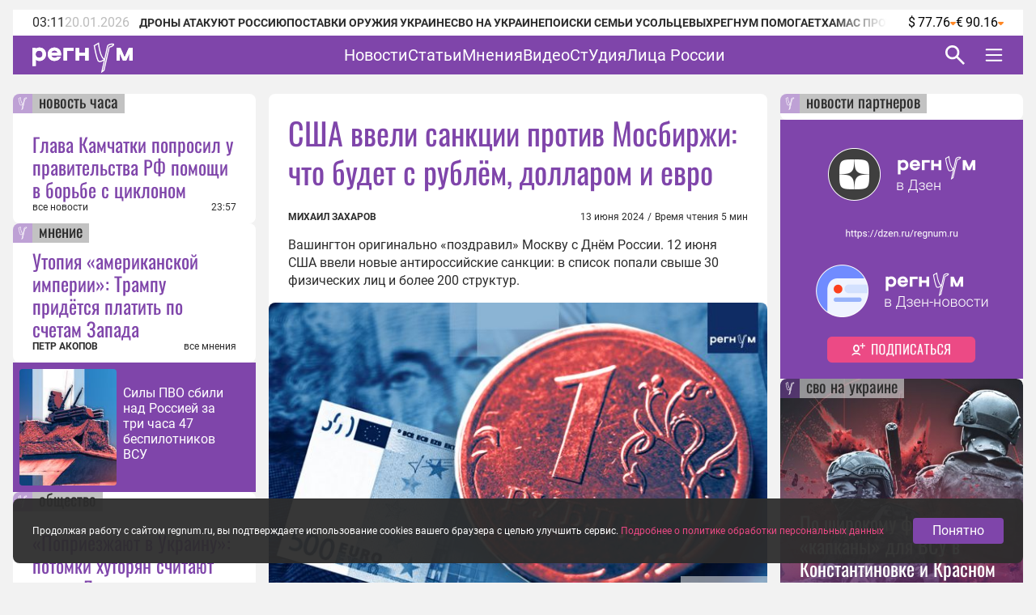

--- FILE ---
content_type: text/html;charset=utf-8
request_url: https://regnum.ru/article/3895357
body_size: 129444
content:
<!DOCTYPE html><html  lang="ru" prefix="og: http://ogp.me/ns#"><head><meta charset="utf-8">
<meta name="viewport" content="width=device-width, initial-scale=1.0">
<title>США ввели санкции против Мосбиржи: что будет с рублём, долларом и евро - ИА REGNUM</title>
<style>/*! normalize.css v8.0.1 | MIT License | github.com/necolas/normalize.css */html{line-height:1.15;-webkit-text-size-adjust:100%}body{margin:0}main{display:block}h1{font-size:2em;margin:.67em 0}hr{box-sizing:content-box;height:0;overflow:visible}pre{font-family:monospace,monospace;font-size:1em}a{background-color:transparent}abbr[title]{border-bottom:none;text-decoration:underline;-webkit-text-decoration:underline dotted;text-decoration:underline dotted}b,strong{font-weight:bolder}code,kbd,samp{font-family:monospace,monospace;font-size:1em}small{font-size:80%}sub,sup{font-size:75%;line-height:0;position:relative;vertical-align:baseline}sub{bottom:-.25em}sup{top:-.5em}img{border-style:none}button,input,optgroup,select,textarea{font-family:inherit;font-size:100%;line-height:1.15;margin:0}button,input{overflow:visible}button,select{text-transform:none}[type=button],[type=reset],[type=submit],button{-webkit-appearance:button}[type=button]::-moz-focus-inner,[type=reset]::-moz-focus-inner,[type=submit]::-moz-focus-inner,button::-moz-focus-inner{border-style:none;padding:0}[type=button]:-moz-focusring,[type=reset]:-moz-focusring,[type=submit]:-moz-focusring,button:-moz-focusring{outline:1px dotted ButtonText}fieldset{padding:.35em .75em .625em}legend{box-sizing:border-box;color:inherit;display:table;max-width:100%;padding:0;white-space:normal}progress{vertical-align:baseline}textarea{overflow:auto}[type=checkbox],[type=radio]{box-sizing:border-box;padding:0}[type=number]::-webkit-inner-spin-button,[type=number]::-webkit-outer-spin-button{height:auto}[type=search]{-webkit-appearance:textfield;outline-offset:-2px}[type=search]::-webkit-search-decoration{-webkit-appearance:none}::-webkit-file-upload-button{-webkit-appearance:button;font:inherit}details{display:block}summary{display:list-item}[hidden],template{display:none}</style>
<style>.lg-outer .lg-thumb-outer{background-color:#0d0a0a;float:left;max-height:350px;overflow:hidden;width:100%}.lg-outer .lg-thumb-outer.lg-grab .lg-thumb-item{cursor:-o-grab;cursor:-ms-grab;cursor:grab}.lg-outer .lg-thumb-outer.lg-grabbing .lg-thumb-item{cursor:move;cursor:-o-grabbing;cursor:-ms-grabbing;cursor:grabbing}.lg-outer .lg-thumb-outer.lg-dragging .lg-thumb,.lg-outer .lg-thumb-outer.lg-rebuilding-thumbnails .lg-thumb{transition-duration:0s!important}.lg-outer .lg-thumb-outer.lg-thumb-align-middle{text-align:center}.lg-outer .lg-thumb-outer.lg-thumb-align-left{text-align:left}.lg-outer .lg-thumb-outer.lg-thumb-align-right{text-align:right}.lg-outer.lg-single-item .lg-thumb-outer{display:none}.lg-outer .lg-thumb{display:inline-block;height:100%;margin-bottom:-5px;padding:5px 0;vertical-align:middle}@media (min-width:768px){.lg-outer .lg-thumb{padding:10px 0}}.lg-outer .lg-thumb-item{border-radius:2px;cursor:pointer;float:left;height:100%;margin-bottom:5px;overflow:hidden;will-change:border-color}@media (min-width:768px){.lg-outer .lg-thumb-item{border:2px solid #fff;border-radius:4px;transition:border-color .25s ease}}.lg-outer .lg-thumb-item.active,.lg-outer .lg-thumb-item:hover{border-color:#a90707}.lg-outer .lg-thumb-item img{display:block;height:100%;-o-object-fit:cover;object-fit:cover;width:100%}.lg-outer.lg-can-toggle .lg-item{padding-bottom:0}.lg-outer .lg-toggle-thumb:after{content:""}.lg-outer.lg-animate-thumb .lg-thumb{transition-timing-function:cubic-bezier(.215,.61,.355,1)}.lg-outer.lg-css3.lg-zoom-dragging .lg-item.lg-complete.lg-zoomable .lg-image,.lg-outer.lg-css3.lg-zoom-dragging .lg-item.lg-complete.lg-zoomable .lg-img-wrap{transition-duration:0s!important}.lg-outer.lg-use-transition-for-zoom .lg-item.lg-complete.lg-zoomable .lg-img-wrap{transition:transform .5s cubic-bezier(.12,.415,.01,1.19) 0s;will-change:transform}.lg-outer.lg-use-transition-for-zoom.lg-zoom-drag-transition .lg-item.lg-complete.lg-zoomable .lg-img-wrap{transition:transform .8s cubic-bezier(0,0,.25,1) 0s;will-change:transform}.lg-outer .lg-item.lg-complete.lg-zoomable .lg-img-wrap{backface-visibility:hidden;transform:translateZ(0)}.lg-outer .lg-item.lg-complete.lg-zoomable .lg-dummy-img,.lg-outer .lg-item.lg-complete.lg-zoomable .lg-image{backface-visibility:hidden;transform:scaleX(1);transition:transform .5s cubic-bezier(.12,.415,.01,1.19) 0s,opacity .15s!important}.lg-outer .lg-item.lg-complete.lg-zoomable .lg-dummy-img.no-transition,.lg-outer .lg-item.lg-complete.lg-zoomable .lg-image.no-transition{transition:none!important}.lg-outer .lg-item.lg-complete.lg-zoomable .lg-dummy-img.reset-transition,.lg-outer .lg-item.lg-complete.lg-zoomable .lg-image.reset-transition{left:50%!important;max-height:none!important;max-width:none!important;top:50%!important;transform:scaleX(1) translate3d(-50%,-50%,0)!important}.lg-outer .lg-item.lg-complete.lg-zoomable .lg-dummy-img.reset-transition-x,.lg-outer .lg-item.lg-complete.lg-zoomable .lg-image.reset-transition-x{left:50%!important;max-height:none!important;max-width:none!important;top:0!important;transform:scaleX(1) translate3d(-50%,0,0)!important}.lg-outer .lg-item.lg-complete.lg-zoomable .lg-dummy-img.reset-transition-y,.lg-outer .lg-item.lg-complete.lg-zoomable .lg-image.reset-transition-y{left:0!important;max-height:none!important;max-width:none!important;top:50%!important;transform:scaleX(1) translate3d(0,-50%,0)!important}.lg-icon.lg-zoom-in:after{content:""}.lg-actual-size .lg-icon.lg-zoom-in{opacity:.5;pointer-events:none}.lg-icon.lg-actual-size{font-size:20px}.lg-icon.lg-actual-size:after{content:""}.lg-icon.lg-zoom-out{opacity:.5;pointer-events:none}.lg-icon.lg-zoom-out:after{content:""}.lg-zoomed .lg-icon.lg-zoom-out{opacity:1;pointer-events:auto}.lg-outer.lg-first-slide-loading .lg-actual-size,.lg-outer.lg-first-slide-loading .lg-zoom-in,.lg-outer.lg-first-slide-loading .lg-zoom-out,.lg-outer[data-lg-slide-type=iframe] .lg-actual-size,.lg-outer[data-lg-slide-type=iframe] .lg-zoom-in,.lg-outer[data-lg-slide-type=iframe] .lg-zoom-out,.lg-outer[data-lg-slide-type=video] .lg-actual-size,.lg-outer[data-lg-slide-type=video] .lg-zoom-in,.lg-outer[data-lg-slide-type=video] .lg-zoom-out{opacity:.75;pointer-events:none}@font-face{font-display:block;font-family:lg;font-style:normal;font-weight:400;src:url([data-uri]) format("woff2"),url(/app/lg.oyjwlqP2.ttf?io9a6k) format("truetype"),url(/app/lg.CosQH4Cu.woff?io9a6k) format("woff"),url(/app/lg.B0dIV2BS.svg?io9a6k#lg) format("svg")}.lg-icon{font-family:lg!important;speak:never;font-style:normal;font-variant:normal;font-weight:400;line-height:1;text-transform:none;-webkit-font-smoothing:antialiased;-moz-osx-font-smoothing:grayscale}.lg-container{font-family:system-ui,-apple-system,Segoe UI,Roboto,Helvetica Neue,Arial,Noto Sans,Liberation Sans,sans-serif,Apple Color Emoji,Segoe UI Emoji,Segoe UI Symbol,Noto Color Emoji}.lg-next,.lg-prev{background-color:#00000073;border:none;border-radius:2px;color:#999;cursor:pointer;display:block;font-size:22px;margin-top:-10px;outline:none;padding:8px 10px 9px;position:absolute;top:50%;z-index:1084}.lg-next.disabled,.lg-prev.disabled{cursor:default;opacity:0!important}.lg-next:hover:not(.disabled),.lg-prev:hover:not(.disabled){color:#fff}.lg-single-item .lg-prev,.lg-single-item .lg-next{display:none}.lg-next{right:20px}.lg-next:before{content:""}.lg-prev{left:20px}.lg-prev:after{content:""}@keyframes lg-right-end{0%{left:0}50%{left:-30px}to{left:0}}@keyframes lg-left-end{0%{left:0}50%{left:30px}to{left:0}}.lg-outer.lg-right-end .lg-object{animation:lg-right-end .3s;position:relative}.lg-outer.lg-left-end .lg-object{animation:lg-left-end .3s;position:relative}.lg-toolbar{left:0;position:absolute;top:0;width:100%;z-index:1082}.lg-media-overlap .lg-toolbar{background-image:linear-gradient(0deg,transparent,rgba(0,0,0,.4))}.lg-toolbar .lg-icon{background:none;border:none;box-shadow:none;color:#999;cursor:pointer;float:right;font-size:24px;height:47px;line-height:27px;outline:medium none;padding:10px 0;text-align:center;text-decoration:none!important;transition:color .2s linear;width:50px;will-change:color}.lg-toolbar .lg-icon.lg-icon-18{font-size:18px}.lg-toolbar .lg-icon:hover{color:#fff}.lg-toolbar .lg-close:after{content:""}.lg-toolbar .lg-maximize{font-size:22px}.lg-toolbar .lg-maximize:after{content:""}.lg-toolbar .lg-download:after{content:""}.lg-sub-html{color:#eee;font-size:16px;opacity:0;padding:10px 40px;text-align:center;transition:opacity .2s ease-out 0s;z-index:1080}.lg-sub-html h4{font-size:13px;font-weight:700;margin:0}.lg-sub-html p{font-size:12px;margin:5px 0 0}.lg-sub-html a{color:inherit}.lg-sub-html a:hover{text-decoration:underline}.lg-media-overlap .lg-sub-html{background-image:linear-gradient(180deg,transparent,rgba(0,0,0,.6))}.lg-item .lg-sub-html{bottom:0;left:0;position:absolute;right:0}.lg-error-msg{color:#999;font-size:14px}.lg-counter{color:#999;display:inline-block;font-size:16px;height:47px;padding-left:20px;padding-top:12px;vertical-align:middle}.lg-closing .lg-next,.lg-closing .lg-prev,.lg-closing .lg-sub-html,.lg-closing .lg-toolbar{opacity:0;transition:transform .08 cubic-bezier(0,0,.25,1) 0s,opacity .08 cubic-bezier(0,0,.25,1) 0s,color .08 linear}body:not(.lg-from-hash) .lg-outer.lg-start-zoom .lg-item:not(.lg-zoomable) .lg-img-wrap,body:not(.lg-from-hash) .lg-outer.lg-start-zoom .lg-item:not(.lg-zoomable) .lg-video-cont{opacity:0;transform:scale3d(.5,.5,.5);transition:transform .25s cubic-bezier(0,0,.25,1) 0s,opacity .25s cubic-bezier(0,0,.25,1)!important;will-change:transform,opacity}body:not(.lg-from-hash) .lg-outer.lg-start-zoom .lg-item:not(.lg-zoomable).lg-complete .lg-img-wrap,body:not(.lg-from-hash) .lg-outer.lg-start-zoom .lg-item:not(.lg-zoomable).lg-complete .lg-video-cont{opacity:1;transform:scaleX(1)}.lg-icon:focus-visible{border-radius:3px;color:#fff;outline:1px dashed hsla(0,0%,100%,.6)}.lg-toolbar .lg-icon:focus-visible{border-radius:8px;outline-offset:-5px}.lg-group:after{clear:both;content:"";display:table}.lg-container{outline:none}.lg-on{scroll-behavior:unset}.lg-overlay-open{overflow:hidden}.lg-hide-sub-html .lg-sub-html,.lg-next,.lg-pager-outer,.lg-prev,.lg-toolbar{opacity:0;transition:transform .25s cubic-bezier(0,0,.25,1) 0s,opacity .25s cubic-bezier(0,0,.25,1) 0s;will-change:transform,opacity}.lg-show-in .lg-next,.lg-show-in .lg-pager-outer,.lg-show-in .lg-prev,.lg-show-in .lg-toolbar,.lg-show-in.lg-hide-sub-html .lg-sub-html{opacity:1}.lg-show-in .lg-hide-items .lg-prev{opacity:0;transform:translate3d(-10px,0,0)}.lg-show-in .lg-hide-items .lg-next{opacity:0;transform:translate3d(10px,0,0)}.lg-show-in .lg-hide-items .lg-toolbar{opacity:0;transform:translate3d(0,-10px,0)}.lg-show-in .lg-hide-items.lg-hide-sub-html .lg-sub-html{opacity:0;transform:translate3d(0,20px,0)}.lg-outer{height:100%;left:0;opacity:.001;outline:none;overflow:hidden;position:fixed;text-align:left;top:0;transition:opacity .15s ease 0s;width:100%;will-change:auto;z-index:1050}.lg-outer *{box-sizing:border-box}.lg-outer.lg-visible,.lg-outer.lg-zoom-from-image{opacity:1}.lg-outer.lg-css3 .lg-item:not(.lg-start-end-progress).lg-current,.lg-outer.lg-css3 .lg-item:not(.lg-start-end-progress).lg-next-slide,.lg-outer.lg-css3 .lg-item:not(.lg-start-end-progress).lg-prev-slide{transition-duration:inherit!important;transition-timing-function:inherit!important}.lg-outer.lg-css3.lg-dragging .lg-item.lg-current,.lg-outer.lg-css3.lg-dragging .lg-item.lg-next-slide,.lg-outer.lg-css3.lg-dragging .lg-item.lg-prev-slide{opacity:1;transition-duration:0s!important}.lg-outer.lg-grab img.lg-object{cursor:-o-grab;cursor:-ms-grab;cursor:grab}.lg-outer.lg-grabbing img.lg-object{cursor:move;cursor:-o-grabbing;cursor:-ms-grabbing;cursor:grabbing}.lg-outer .lg-content{bottom:0;left:0;position:absolute;right:0;top:0}.lg-outer .lg-inner{bottom:0;left:0;position:absolute;top:0;transition:opacity 0s;white-space:nowrap;width:100%}.lg-outer .lg-item{display:none!important}.lg-outer .lg-item:not(.lg-start-end-progress){background:url(/app/loading.BZOHaeKn.gif) no-repeat scroll 50% transparent}.lg-outer.lg-css .lg-current,.lg-outer.lg-css3 .lg-current,.lg-outer.lg-css3 .lg-next-slide,.lg-outer.lg-css3 .lg-prev-slide{display:inline-block!important}.lg-outer .lg-img-wrap,.lg-outer .lg-item{display:inline-block;height:100%;position:absolute;text-align:center;width:100%}.lg-outer .lg-img-wrap:before,.lg-outer .lg-item:before{content:"";display:inline-block;height:100%;vertical-align:middle}.lg-outer .lg-img-wrap{bottom:0;font-size:0;left:0;position:absolute;right:0;top:0;white-space:nowrap}.lg-outer .lg-item.lg-complete{background-image:none}.lg-outer .lg-item.lg-current{z-index:1060}.lg-outer .lg-object{display:inline-block;height:auto;max-height:100%;max-width:100%;position:relative;vertical-align:middle;width:auto}.lg-outer .lg-empty-html .lg-sub-html,.lg-outer .lg-empty-html.lg-sub-html{display:none}.lg-outer.lg-hide-download .lg-download{opacity:.75;pointer-events:none}.lg-outer .lg-first-slide .lg-dummy-img{left:50%;position:absolute;top:50%}.lg-outer.lg-components-open:not(.lg-zoomed) .lg-components{opacity:1;transform:translateZ(0)}.lg-outer.lg-components-open:not(.lg-zoomed) .lg-sub-html{opacity:1;transition:opacity .2s ease-out .15s}.lg-backdrop{background-color:#000;bottom:0;left:0;opacity:0;position:fixed;right:0;top:0;transition:opacity 333ms ease-in 0s;will-change:auto;z-index:1040}.lg-backdrop.in{opacity:1}.lg-css3.lg-no-trans .lg-current,.lg-css3.lg-no-trans .lg-next-slide,.lg-css3.lg-no-trans .lg-prev-slide{transition:none 0s ease 0s!important}.lg-css3.lg-use-css3 .lg-item{backface-visibility:hidden}.lg-css3.lg-fade .lg-item{opacity:0}.lg-css3.lg-fade .lg-item.lg-current{opacity:1}.lg-css3.lg-fade .lg-item.lg-current,.lg-css3.lg-fade .lg-item.lg-next-slide,.lg-css3.lg-fade .lg-item.lg-prev-slide{transition:opacity .1s ease 0s}.lg-css3.lg-use-css3 .lg-item.lg-start-progress{transition:transform 1s cubic-bezier(.175,.885,.32,1.275) 0s}.lg-css3.lg-use-css3 .lg-item.lg-start-end-progress{transition:transform 1s cubic-bezier(0,0,.25,1) 0s}.lg-css3.lg-slide.lg-use-css3 .lg-item{opacity:0}.lg-css3.lg-slide.lg-use-css3 .lg-item.lg-prev-slide{transform:translate3d(-100%,0,0)}.lg-css3.lg-slide.lg-use-css3 .lg-item.lg-next-slide{transform:translate3d(100%,0,0)}.lg-css3.lg-slide.lg-use-css3 .lg-item.lg-current{opacity:1;transform:translateZ(0)}.lg-css3.lg-slide.lg-use-css3 .lg-item.lg-current,.lg-css3.lg-slide.lg-use-css3 .lg-item.lg-next-slide,.lg-css3.lg-slide.lg-use-css3 .lg-item.lg-prev-slide{transition:transform 1s cubic-bezier(0,0,.25,1) 0s,opacity .1s ease 0s}.lg-container{display:none}.lg-container.lg-show{display:block}.lg-container.lg-dragging-vertical .lg-backdrop{transition-duration:0s!important}.lg-container.lg-dragging-vertical .lg-css3 .lg-item.lg-current{opacity:1;transition-duration:0s!important}.lg-inline .lg-backdrop,.lg-inline .lg-outer{position:absolute}.lg-inline .lg-backdrop{z-index:1}.lg-inline .lg-outer{z-index:2}.lg-inline .lg-maximize:after{content:""}.lg-components{bottom:0;left:0;position:absolute;right:0;transform:translate3d(0,100%,0);transition:transform .35s ease-out 0s;will-change:transform;z-index:1080}@font-face{font-display:swap;font-family:Oswald;font-style:normal;font-weight:400;src:url(/app/Oswald-Regular.CJfeyJmY.ttf) format("truetype")}@font-face{font-display:swap;font-family:Regnum Roboto;font-style:normal;font-weight:400;src:url(/app/Roboto-Regular.BHeBnKzs.ttf) format("truetype")}@font-face{font-display:swap;font-family:Regnum Roboto;font-style:normal;font-weight:500;src:url(/app/Roboto-Medium.BPszL6FQ.ttf) format("truetype")}@font-face{font-display:swap;font-family:Regnum Roboto;font-style:normal;font-weight:700;src:url(/app/Roboto-Bold.BKtbn9Wi.ttf) format("truetype")}.list-card{box-sizing:border-box;height:600px;padding:36px 5px 0 24px}.list-card_wrapper{height:564px}.list-card_wrapper-item{border-bottom:1px solid #d8c7e6;display:flex;flex-direction:column;gap:8px;padding:8px 0}.list-card_wrapper-item:last-of-type{border-bottom:none;padding-bottom:16px}.list-card .item-meta{align-items:center;display:flex;justify-content:space-between}@media screen and (width <= 959px){.list-card{height:632px}.list-card_wrapper{height:596px}}@media screen and (width <= 639px){.list-card.authors-list-card{height:464px}.list-card.authors-list-card .list-card_wrapper{height:428px}}.list-card-scroll{overflow-y:scroll;padding-right:19px}.list-card-scroll::-webkit-scrollbar{background-color:#fff;width:5px}.list-card-scroll::-webkit-scrollbar-thumb{background-color:#7f45aa;border-radius:3px}.mobile-view .list-card .list-card_wrapper{overflow:hidden}.border-radius-card{background-color:#fff;border-radius:8px;overflow:hidden;position:relative}.list-card-large .list-item,.list-card-medium .list-item{border-bottom:1px solid #d8c7e6;box-sizing:border-box;height:74px;margin:0 24px;overflow:hidden;padding:8px 0}.list-card-large .list-item-text,.list-card-medium .list-item-text{display:-webkit-box;overflow:hidden;-webkit-box-orient:vertical;-webkit-line-clamp:3}.page-column{display:flex;flex-direction:column;gap:24px}.medium-view .page-column,.small-view .page-column{gap:20px}.article-text{color:#2d2d2d;display:inline-block;font: 400 16px/22px Regnum Roboto;width:100%;word-break:break-word}.article-text div:has(>table){line-height:0;max-width:100%}.article-text .translation-message-time{border-top:1px solid #d8c7e6;font: 400 12px/16px Regnum Roboto;padding-top:16px}.article-text p img{border-radius:8px;display:flex;max-width:100%;min-width:100%}.article-text p .detail-img-caption{box-sizing:border-box;color:#2d2d2d;display:flex;flex-direction:column;font: 400 12px/14px Regnum Roboto;gap:4px;justify-content:flex-end;padding:12px 24px 0;text-align:right;width:100%}.article-text p a{border-bottom:1px solid #7f45aa}.article-text p a:hover{border-bottom:1px solid #b68bdd;color:#b68bdd;text-decoration:none}.article-text strong[style*="color: #4A7EB8;"],.article-text strong[style*="color: #6e18c0;"]{color:#7f45aa!important;font-weight:400!important}.article-text b,.article-text strong{font-weight:700}.article-text strong>em{font-style:normal}.article-text strong>em a{font-weight:400}.article-text sup{font-size:small;vertical-align:super}.article-text p>em,.article-text p>i{font-style:italic}.article-text .video-container{margin:16px 0}.article-text p.detail-blockquote{font-style:italic}.article-text p.detail-blockquote span:last-of-type{color:#2d2d2d;font-style:normal}.article-text .detail-question{font-weight:600}.article-text .article-info-line{background:#d8c7e680;border-radius:2px;display:inline;margin-right:8px;padding:0 4px}.article-text .article-info-line .article-info-place{border:0}.article-text .article-info-line .article-info-place:hover{border-bottom:0;color:#2d2d2d;text-decoration:underline}.article-text iframe,.article-text video{border:0;display:block;margin:0 auto;max-width:100%}.article-text .ts-h2{clear:both;font:22px/30px "PT Serif",serif;font-weight:700;margin:16px 0}.article-text .ts .detail-subheader,.article-text .ts-h3{clear:both;font:18px/30px "PT Serif",serif;font-weight:700;margin:10px 0 8px}.article-text .ts-epigraph-wrapper{clear:both;margin-bottom:16px;margin-top:16px;overflow:auto}.article-text .ts-epigraph-wrapper .ts-epigraph{clear:both;float:right;margin-bottom:0;margin-top:0;max-width:440px;text-align:right}.article-text .ts-epigraph-wrapper .ts-epigraph-author{clear:both;display:block;font-style:italic;line-height:18px;margin-top:8px}.article-text .ts-footnote{background-image:linear-gradient(90deg,#ff8724 75%,transparent 0);background-position-y:20px;background-repeat:repeat-x;background-size:7px 1px;cursor:pointer;display:inline-block;position:relative}.article-text .ts-footnote-text{background-color:#fff0e2;border-radius:4px;bottom:100%;color:#2d2d2d;font:12px/20px Open Sans,sans-serif;left:50%;margin-left:-60px;opacity:0;padding:5px 0;position:absolute;text-align:center;transition:opacity .2s ease-in;visibility:hidden;width:120px;z-index:1}.article-text .ts-footnote-text:after{border:5px solid transparent;border-top-color:#fff0e2;content:"";left:50%;margin-left:-5px;position:absolute;top:100%}.article-text .ts-footnote:hover .ts-footnote-text{opacity:1;visibility:visible}.article-text .ts-poetry{font:italic 16px/18px Regnum Roboto;margin:0 0 8px}.article-text .ts-poetry span{display:block}.article-text .ts-quote{border-left:6px solid #7f45aa;box-sizing:border-box;clear:both;color:#7f45aa;margin:16px 0;max-width:760px;padding-left:24px;width:100%}.article-text .ts-quote+.ts-quote{margin-top:-16px;padding-top:16px}.article-text .ts-quote-author{color:#85858580;display:block;margin-top:8px}.article-text .ts-direct-speech{font-style:italic}.article-text .ts-editor-comment{background:#f2f2f2;box-sizing:border-box;clear:both;color:#7f45aa;float:right;font: 400 24px/36px Oswald;height:auto;margin:16px 0 16px 16px;padding:24px;width:200px}.article-text .ts-help-comment{align-self:center;background-color:#fff0e2;box-sizing:border-box;clear:both;margin:16px 0;max-width:760px;padding:12px 24px;width:100%}.article-text .ts-help-link{border-bottom:none;position:relative;text-decoration:none}.article-text .ts-help-link:before{background:url([data-uri]) -17px 14px repeat-x;background-size:55px;content:"";display:block;height:120%;left:0;position:absolute;top:0;width:100%}.article-text .ts-help-link:hover{border-bottom:none;color:#ff8724}.article-text .ts-interview-question{font-weight:700}.article-text .ts-interview-answer,.article-text .ts-interview-question .ts-interviewer{font-weight:400}.article-text .ts-interview-answer .ts-respondent{font-weight:700}.mobile-view .article-content .article-text .ts-editor-comment{display:none}.article-content{align-items:flex-start;box-sizing:border-box;color:#2d2d2d;display:flex;flex-direction:column;font: 400 16px/19px Regnum Roboto;max-width:100%;width:100%}.article-content.article{min-width:100%}.article-content_main{background:#fff;border-radius:8px;box-sizing:border-box;padding:24px 24px 0;width:100%}.article-content_main.article-with-top-label{overflow:hidden;padding-top:32px;position:relative}.article-content_main h1,.article-content_main h2{margin:0}.article-content_main .top-label{justify-content:flex-end}.article-content_main .top-label .tile-theme_text.no-logo{background-color:#85858580;color:#2d2d2d;cursor:default;text-decoration:none}.article-content_main .article-header{color:#7f45aa;font: 400 38px/48px Oswald}.article-content_main .article-header span{color:#ea4984}.article-content_main .article-mantra,.article-content_main .translation-status{color:#bcbcbc;font: 400 12px/14px Regnum Roboto;margin-top:12px}.article-content_main .article-mantra span,.article-content_main .translation-status span{color:#ea4984}.article-content_main .article-alt-header{color:#bcbcbc;font: 400 12px/14px Regnum Roboto;margin:12px 0 0}.article-content_main .bold-alt-header{color:#2d2d2d;font: 700 24px/28px Regnum Roboto;margin:24px 0}.article-content_main .article-info-wrapper{align-items:flex-end;box-sizing:border-box;display:flex;flex-direction:row;gap:10px;justify-content:space-between;margin:24px 0 0;position:relative;width:100%}.article-content_main .article-info-wrapper .article-info_author{color:#2d2d2d;display:flex;flex-direction:column;font: 700 12px/16px Regnum Roboto;text-transform:uppercase}.article-content_main .article-info-wrapper .article-info_counters{align-items:flex-end;color:#2d2d2d;display:flex;font: 400 12px/16px Regnum Roboto;text-align:right}.article-content_main .article-info-wrapper .article-info_counters .slash{margin:0 4px}.article-content_main .adv-wrapper{display:inline-block}.article-content_footer{box-sizing:border-box;display:flex;flex-direction:column;gap:24px;margin-top:24px;width:100%}.article-content_footer .slot-wrapper{margin:24px 24px 0;width:calc(100% - 48px)}.article-content_footer .slot-wrapper:first-child{margin-top:0}.article-content_footer .partners-wrapper{background:#fff;height:332px;width:100%}.video-icon{position:relative;top:2px}.video-icon svg path{fill:#7f45aa}.list-content{box-sizing:border-box;display:flex;flex-direction:column;width:100%}.list-content .show-more-btn{align-items:center;align-self:center;display:flex;justify-content:center;margin-top:16px;width:100%}.list-content .show-more-btn .video-icon{align-items:center;background:#7f45ab80;border-radius:50%;color:#fff;cursor:pointer;display:flex;height:32px;justify-content:center;width:32px}.list-content .show-more-btn .video-icon svg path{fill:#fff}.message-empty-list{display:flex;font:italic 16px/18px Regnum Roboto;justify-content:center;padding:24px 0 16px;width:100%}.small-view .page-container .article-content_main .article-header{font: 400 36px/44px Oswald}.small-view .page-container .article-content_main .bold-alt-header{font: 700 22px/26px Regnum Roboto}.small-view .page-container .article-content_main .article-info-wrapper{align-items:flex-start;flex-direction:column}.mobile-view .page-container .article-content_main{padding:32px 24px 0}.mobile-view .page-container .article-content_main .article-header{font: 400 30px/36px Oswald}.mobile-view .page-container .article-content_main .bold-alt-header{font: 700 16px/18px Regnum Roboto}.mobile-view .page-container .article-content_main .article-info-wrapper{align-items:flex-start;flex-direction:column}.mobile-view .page-container .article-content_footer{margin-top:16px}.info-content{align-items:flex-start;background:#fff;border-radius:8px;display:flex;flex-direction:column;gap:24px;height:-moz-fit-content;height:fit-content;overflow:hidden;padding:24px 0;width:100%}.info-content_header{color:#7f45aa;font: 400 38px/48px Oswald;padding:0 24px}.info-content_sub-header{color:#2d2d2d;font: 700 24px/28px Regnum Roboto;padding:0 24px}.info-content_item-wrapper{align-items:flex-start;box-sizing:border-box;display:flex;flex-direction:column;gap:16px;padding:0 24px;width:100%}.info-content_item-wrapper .item-header{color:#2d2d2d;font: 700 12px/16px Regnum Roboto;text-transform:uppercase}.info-content_item-wrapper .info-item{align-items:center;color:#2d2d2d;display:flex;flex-direction:row;font: 400 16px/19px Regnum Roboto;gap:8px}.info-content_item-wrapper .info-item svg{color:#7f45aa;font-size:24px;max-width:24px;min-width:24px;width:24px}.info-content_item-wrapper .info-item .link{color:#7f45aa}.info-content_item-wrapper .info-item p,.info-content_item-wrapper .info-item ul{margin:0}.info-content_item-wrapper .founder-item{font: 400 12px/16px Regnum Roboto;margin-left:32px}.lg-container.gallery .lg-backdrop{background:#2d2d2d}.lg-container.gallery .lg-components{bottom:0;display:flex;flex-direction:column;gap:12px;height:50vh;margin:0 auto;max-width:600px;padding:12px}.lg-container.gallery .lg-components .lg-sub-html{align-items:center;background-image:linear-gradient(180deg,#2d2d2d00,#2d2d2d66);display:flex;flex-direction:column;gap:12px;padding:0 12px}.lg-container.gallery .lg-components .lg-sub-html .news-image_source{align-items:center;background:#ffffff80;border-bottom-right-radius:8px;box-sizing:border-box;color:#2d2d2d;display:flex;font: 400 12px/14px Regnum Roboto;gap:4px;height:30px;max-width:100%;opacity:0;padding:8px 16px;position:absolute;right:12px;top:-30px}.lg-container.gallery .lg-components .lg-sub-html .news-image_source svg{height:14px;fill:#2d2d2d}.lg-container.gallery .lg-components .lg-sub-html .article-title{align-items:center;color:#7f45aa;display:flex;font: 400 24px/28px Oswald;text-align:left;width:100%}.lg-container.gallery .lg-components .lg-sub-html .article-anons{display:-webkit-box;overflow:hidden;text-align:left;-webkit-box-orient:vertical;-webkit-line-clamp:2;font: 400 16px/19px Regnum Roboto;text-decoration:none}.lg-container.gallery .lg-components .lg-sub-html .article-meta{align-items:flex-end;display:flex;flex-direction:row;justify-content:space-between;width:100%}.lg-container.gallery .lg-components .lg-sub-html .article-meta_date{font: 400 12px/16px Regnum Roboto;white-space:nowrap}.lg-container.gallery .lg-components .lg-sub-html .article-meta_author{font: 700 12px/16px Regnum Roboto;text-align:end;text-transform:uppercase}.lg-container.gallery .lg-media-overlap .lg-toolbar{background-image:linear-gradient(0deg,#2d2d2d00,#2d2d2d99)}.lg-container.gallery .lg-outer{background:#2d2d2d}.lg-container.gallery .lg-outer.lg-grab .news-image_source{opacity:1}.lg-container.gallery .lg-outer .lg-content{height:calc(100% - 50vh - 47px);margin:0 auto;max-width:600px;width:100%}.lg-container.gallery .lg-outer .lg-content .lg-img-wrap{align-items:flex-end;display:flex;padding:0 12px}.lg-container.gallery .lg-outer .lg-content .lg-img-wrap img{border-radius:8px;-o-object-fit:contain;object-fit:contain;width:100%}.lg-container.gallery .lg-outer .lg-thumb-outer{background:#2d2d2d}.lg-container.gallery .lg-outer .lg-thumb-outer .lg-group .lg-thumb-item.active,.lg-container.gallery .lg-outer .lg-thumb-outer .lg-group .lg-thumb-item:hover{border-color:#7f45aa}.lg-container.gallery.lg-left-thumbnails .lg-outer{background:#2d2d2d;height:720px;left:50%;top:50%;transform:translate(-50%,-50%);width:100%}.lg-container.gallery.lg-left-thumbnails .lg-outer .lg-sub-html{padding:0}.lg-container.gallery.lg-left-thumbnails .lg-outer .lg-sub-html .news-image_source{right:0;top:-54px}.lg-container.gallery.lg-left-thumbnails .lg-outer.lg-dragging .lg-content{z-index:-2}.lg-container.gallery.lg-left-thumbnails .lg-outer .lg-content{bottom:0!important;height:480px;margin:0 auto 24px;top:0!important;width:600px}.lg-container.gallery.lg-left-thumbnails .lg-outer .lg-content .lg-img-wrap{padding:0}.lg-container.gallery.lg-left-thumbnails .lg-outer .lg-content .lg-img-wrap img{border-radius:8px;height:100%;-o-object-fit:cover;object-fit:cover;vertical-align:top;width:100%}.lg-container.gallery.lg-left-thumbnails .lg-outer .lg-content .lg-prev-slide{z-index:-1}.lg-container.gallery.lg-left-thumbnails .lg-outer .lg-components{height:216px;margin:auto;padding:0 24px;transform:none;width:600px}.lg-container.gallery.lg-left-thumbnails .lg-outer .lg-toolbar{display:flex;left:auto;right:0;text-align:left;width:calc(50% - 360px)}.lg-container.gallery.lg-left-thumbnails .lg-outer .lg-thumb-outer{bottom:0;cursor:auto;display:flex;height:100%;justify-content:flex-end;left:0;max-height:none;overflow-y:auto;padding:0 7px 0 0;top:0;width:calc(50% - 360px);z-index:2000}.lg-container.gallery.lg-left-thumbnails .lg-outer .lg-thumb-outer::-webkit-scrollbar{width:5px}.lg-container.gallery.lg-left-thumbnails .lg-outer .lg-thumb-outer .lg-group{align-items:flex-end;display:flex;flex-direction:column;gap:12px;padding:0}.lg-container.gallery.lg-left-thumbnails .lg-outer .lg-thumb-outer .lg-group .lg-thumb-item{cursor:pointer;margin:0;max-height:112px;min-height:112px}.lg-outer.lg-components-open:not(.lg-zoomed) .lg-components{transform:none}.lg-container.news-picture .lg-outer .lg-toolbar .lg-counter,.lg-container.slider-gallery .lg-outer .lg-toolbar .lg-counter{font-family:Regnum Roboto;padding:16px}.lg-container.news-picture .lg-outer .lg-toolbar .lg-close,.lg-container.slider-gallery .lg-outer .lg-toolbar .lg-close{margin-right:8px;padding:12px 2px}.lg-container.news-picture .lg-outer .lg-content .lg-next,.lg-container.news-picture .lg-outer .lg-content .lg-prev,.lg-container.slider-gallery .lg-outer .lg-content .lg-next,.lg-container.slider-gallery .lg-outer .lg-content .lg-prev{border-radius:100%;height:64px;width:64px}.lg-container.news-picture .lg-outer .lg-content .lg-next svg,.lg-container.news-picture .lg-outer .lg-content .lg-prev svg,.lg-container.slider-gallery .lg-outer .lg-content .lg-next svg,.lg-container.slider-gallery .lg-outer .lg-content .lg-prev svg{color:#fff;height:21px;width:21px}.lg-container.news-picture .lg-outer .lg-content .lg-next:after,.lg-container.news-picture .lg-outer .lg-content .lg-next:before,.lg-container.news-picture .lg-outer .lg-content .lg-prev:after,.lg-container.news-picture .lg-outer .lg-content .lg-prev:before,.lg-container.slider-gallery .lg-outer .lg-content .lg-next:after,.lg-container.slider-gallery .lg-outer .lg-content .lg-next:before,.lg-container.slider-gallery .lg-outer .lg-content .lg-prev:after,.lg-container.slider-gallery .lg-outer .lg-content .lg-prev:before{display:none}.lg-container.news-picture .lg-outer .lg-content .lg-prev,.lg-container.slider-gallery .lg-outer .lg-content .lg-prev{left:0;transform:rotate(90deg)}.lg-container.news-picture .lg-outer .lg-content .lg-next,.lg-container.slider-gallery .lg-outer .lg-content .lg-next{right:0;transform:rotate(-90deg)}.lg-container.news-picture .lg-outer .lg-components,.lg-container.slider-gallery .lg-outer .lg-components{font-family:Regnum Roboto}.lg-container.news-picture .lg-sub-html svg,.lg-container.slider-gallery .lg-sub-html svg{height:12px;fill:#fff;vertical-align:text-top}body{background-color:#f2f2f2;font-family:Regnum Roboto,serif;font-size:16px;font-style:normal;font-weight:400;line-height:19px}body .article-container{display:grid;gap:16px;grid:auto/300px 1fr 300px}body .medium-view .article-container{grid:auto/240px 1fr 240px}body .small-view .article-container{grid:auto/1fr 240px}body .mobile-view .article-container{grid:auto/auto}a{color:inherit;cursor:pointer;text-decoration:none}a:hover{text-decoration:underline}.main-logo{align-items:flex-end;display:flex;height:100%}.main-logo img{padding:0 0 1px}.footer-pages .column-item,.main-pages .column-item,.sub-pages .column-item{align-items:center;color:#fff;display:flex;font: 400 20px/24px Regnum Roboto}.footer-pages .column-item img,.main-pages .column-item img,.sub-pages .column-item img{height:16px;width:16px}.svg-icon{align-items:center;display:flex;justify-content:center}.ps__rail-y{opacity:1!important}.ps--active-x>.ps__rail-x,.ps--active-y>.ps__rail-y{background-color:inherit!important}.ps__rail-y.ps--clicking .ps__thumb-y,.ps__rail-y:focus>.ps__thumb-y,.ps__rail-y:hover>.ps__thumb-y{width:6px}.ps__thumb-y{background-color:#7f45aa!important;right:0!important;width:5px!important}.news-list-wrapper{background:#fff;border-radius:8px;box-sizing:border-box;height:-moz-fit-content;height:fit-content;overflow:hidden;padding:24px 24px 8px;position:relative}.flatpickr-calendar .flatpickr-day.selected{background-color:#7f45aa;border-color:#7f45aa}</style>
<style>.ps{overflow:hidden!important;overflow-anchor:none;-ms-overflow-style:none;touch-action:auto;-ms-touch-action:auto}.ps__rail-x{bottom:0;height:15px}.ps__rail-x,.ps__rail-y{display:none;opacity:0;position:absolute;transition:background-color .2s linear,opacity .2s linear;-webkit-transition:background-color .2s linear,opacity .2s linear}.ps__rail-y{right:0;width:15px}.ps--active-x>.ps__rail-x,.ps--active-y>.ps__rail-y{background-color:transparent;display:block}.ps--focus>.ps__rail-x,.ps--focus>.ps__rail-y,.ps--scrolling-x>.ps__rail-x,.ps--scrolling-y>.ps__rail-y,.ps:hover>.ps__rail-x,.ps:hover>.ps__rail-y{opacity:.6}.ps .ps__rail-x.ps--clicking,.ps .ps__rail-x:focus,.ps .ps__rail-x:hover,.ps .ps__rail-y.ps--clicking,.ps .ps__rail-y:focus,.ps .ps__rail-y:hover{background-color:#eee;opacity:.9}.ps__thumb-x{bottom:2px;height:6px;transition:background-color .2s linear,height .2s ease-in-out;-webkit-transition:background-color .2s linear,height .2s ease-in-out}.ps__thumb-x,.ps__thumb-y{background-color:#aaa;border-radius:6px;position:absolute}.ps__thumb-y{right:2px;transition:background-color .2s linear,width .2s ease-in-out;-webkit-transition:background-color .2s linear,width .2s ease-in-out;width:6px}.ps__rail-x.ps--clicking .ps__thumb-x,.ps__rail-x:focus>.ps__thumb-x,.ps__rail-x:hover>.ps__thumb-x{background-color:#999;height:11px}.ps__rail-y.ps--clicking .ps__thumb-y,.ps__rail-y:focus>.ps__thumb-y,.ps__rail-y:hover>.ps__thumb-y{background-color:#999;width:11px}@supports (-ms-overflow-style:none){.ps{overflow:auto!important}}@media (-ms-high-contrast:none),screen and (-ms-high-contrast:active){.ps{overflow:auto!important}}.ps{position:relative}</style>
<style>.suggested_tile_grid{--thumbnail-height:120px;bottom:53px;column-gap:10px;display:flex;height:var(--thumbnail-height);justify-content:flex-start;left:0;overflow-x:auto;overflow-y:hidden;position:absolute;row-gap:10px;top:auto;white-space:nowrap;width:100%;z-index:100}.suggested_tile{align-items:center;aspect-ratio:16/9;border-radius:2px;display:flex;flex-shrink:0;height:var(--thumbnail-height);justify-content:center;position:relative;width:calc(var(--thumbnail-height)*1.77778)}.suggested_tile img{height:-webkit-fill-available}.suggested_tile_image{max-height:100%;max-width:100%}.suggested_tile:first-child{margin-left:20px}.suggested_tile:last-child{margin-right:20px}.suggested_tile_overlay{align-items:center;background:#0009;color:#fff;display:flex;flex-direction:column;height:100%;justify-content:center;opacity:0;position:absolute;transition:opacity .25s;width:100%}.suggested_tile_overlay .suggested_tile_title{bottom:0;left:10px;position:absolute}.suggested_tile_overlay--blur{-webkit-backdrop-filter:blur(5px);backdrop-filter:blur(5px)}.suggested_tile_overlay>*{transform:translateY(20px);transition:transform .25s}.suggested_tile_overlay:hover{opacity:1}.suggested_tile_overlay:hover>*{transform:translateY(0)}.suggested_tile:hover{cursor:pointer}@media only screen and (max-width:600px) and (orientation:portrait){.suggested_tile_grid{display:none}}@media only screen and (min-width:992px){.suggested_tile_grid{align-content:center;column-gap:40px;display:grid;grid-template-columns:repeat(3,20%);grid-template-rows:min-content min-content;height:calc(100% - 53px);justify-content:center;left:0;position:absolute;row-gap:10px;top:0;width:100%;z-index:100}.suggested_tile:nth-child(n+7){display:none}.suggested_tile:first-child{margin-left:0}.suggested_tile:last-child{margin-right:0}}@media only screen and (min-width:1200px){.suggested_tile_grid{column-gap:10px;grid-template-columns:repeat(4,20%)}.suggested_tile{height:auto;width:auto}.suggested_tile:nth-child(n+7){display:flex}}.fluid_sub_menu_button{border-bottom:1px solid #e0e0e0;cursor:pointer;padding:0 20px;position:relative}.fluid_sub_menu_button.arrow-right:after{color:#fff;content:"▶";font-size:12px;position:absolute;right:5px;top:50%;transform:translateY(-50%)}.fluid_sub_menu_button.arrow-left:before{color:#fff;content:"◀";font-size:12px;left:5px;position:absolute;top:50%;transform:translateY(-50%)}.fluid_video_wrapper{animation:none;animation-delay:0;animation-direction:normal;animation-duration:0;animation-fill-mode:none;animation-iteration-count:1;animation-name:none;animation-play-state:running;animation-timing-function:ease;backface-visibility:visible;background:0;background-attachment:scroll;background-clip:border-box;background-color:transparent;background-image:none;background-origin:padding-box;background-position:0 0;background-position-x:0;background-position-y:0;background-repeat:repeat;background-size:auto auto;border:0;border-collapse:separate;border-image:none;border-radius:0;border-spacing:0;border-top-color:inherit;border-top-style:none;border-top-width:medium;bottom:auto;box-shadow:none;box-sizing:content-box;caption-side:top;clear:none;clip:auto;color:inherit;column-fill:balance;column-gap:normal;column-rule:medium none currentColor;column-rule-color:currentColor;column-rule-style:none;column-rule-width:none;column-span:1;columns:auto;content:normal;counter-increment:none;counter-reset:none;cursor:auto;direction:ltr;display:inline;empty-cells:show;float:none;font:normal;font-family:-apple-system,BlinkMacSystemFont,segoe ui,roboto,oxygen-sans,ubuntu,cantarell,helvetica neue,arial,sans-serif,apple color emoji,segoe ui emoji,segoe ui symbol;font-size:medium;font-style:normal;font-variant:normal;font-weight:400;height:auto;-webkit-hyphens:none;-ms-hyphens:none;hyphens:none;left:auto;letter-spacing:normal;line-height:normal;list-style:none;list-style-image:none;list-style-position:outside;list-style-type:disc;margin:0;max-height:none;max-width:none;min-height:0;min-width:0;opacity:1;orphans:0;outline:0;outline-color:invert;outline-style:none;outline-width:medium;overflow:visible;overflow-x:visible;overflow-y:visible;padding:0;page-break-after:auto;page-break-before:auto;page-break-inside:auto;perspective:none;perspective-origin:50% 50%;position:static;quotes:"“" "”" "‘" "’";right:auto;-moz-tab-size:8;tab-size:8;table-layout:auto;text-align:inherit;text-align-last:auto;text-decoration:none;text-decoration-color:inherit;text-decoration-line:none;text-decoration-style:solid;text-indent:0;text-shadow:none;text-transform:none;top:auto;transform:none;transform-style:flat;transition:none;transition-delay:0s;transition-duration:0s;transition-property:none;transition-timing-function:ease;unicode-bidi:normal;vertical-align:baseline;visibility:visible;white-space:normal;widows:0;width:auto;word-spacing:normal;z-index:auto;-webkit-tap-highlight-color:transparent}.fluid_video_wrapper canvas{pointer-events:none}.fluid_video_wrapper,.fluid_video_wrapper *{box-sizing:content-box}.fluid_video_wrapper:after,.fluid_video_wrapper:before{content:none}.fluid_video_wrapper{display:inline-block;position:relative}.fluid_video_wrapper video{background-color:#000;display:block;position:relative}.fluid_video_wrapper .vast_video_loading{display:table;height:100%;left:0;pointer-events:auto;text-align:center;top:0;width:100%;z-index:1}.fluid_video_wrapper .vast_video_loading:before{background-color:#0003;background-image:url("data:image/svg+xml;charset=utf-8,%3Csvg xmlns='http://www.w3.org/2000/svg' width='200' height='200' class='lds-eclipse' preserveAspectRatio='xMidYMid' style='background:0 0' viewBox='0 0 100 100'%3E%3Cpath fill='%23fff' d='M68.095 59.578A20 20 0 0 0 31.14 44.27a22 20-67.5 0 1 36.955 15.308'%3E%3CanimateTransform attributeName='transform' begin='0s' calcMode='linear' dur='0.8s' keyTimes='0;1' repeatCount='indefinite' type='rotate' values='0 50 51;360 50 51'/%3E%3C/path%3E%3C/svg%3E");background-position:50%,50%;background-repeat:no-repeat,repeat;content:"";height:100%;left:0;position:absolute;top:0;width:100%}.skip_button{background-color:#000000b3;bottom:50px;padding:13px 21px;position:absolute;right:0}.skip_button,.skip_button a{color:#fff;cursor:pointer;font-family:-apple-system,BlinkMacSystemFont,segoe ui,roboto,oxygen-sans,ubuntu,cantarell,helvetica neue,arial,sans-serif,apple color emoji,segoe ui emoji,segoe ui symbol;font-size:13px;font-weight:400;text-align:start;text-decoration:none;white-space:nowrap;z-index:10}.skip_button a span.skip_button_icon{bottom:20px;display:inline-block;position:relative;text-align:left;width:21px}.skip_button a span.skip_button_icon:before{background:url(/app/fluid-icons.CLVjKcRd.svg) no-repeat;background-position:-122px -57px;content:"";height:18px;opacity:.8;position:absolute;top:6px;transition:opacity .3s ease-in-out;width:18px}.skip_button a span.skip_button_icon:before:hover{opacity:1}.skip_button_disabled{cursor:default!important;padding:13px 21px}.close_button{background:#000 url("data:image/svg+xml;charset=utf-8,%3Csvg xmlns='http://www.w3.org/2000/svg' width='24' height='24' fill='%23FFF'%3E%3Cpath d='M19 6.41 17.59 5 12 10.59 6.41 5 5 6.41 10.59 12 5 17.59 6.41 19 12 13.41 17.59 19 19 17.59 13.41 12z'/%3E%3Cpath fill='none' d='M0 0h24v24H0z'/%3E%3C/svg%3E") no-repeat scroll 50%;background-size:18px 18px;cursor:pointer;height:16px;padding:1px;position:absolute;right:0;top:0;width:16px;z-index:31}.close_button:hover{background-color:#000;border:1px solid #fff}.vast_clickthrough_layer{background-color:#fff;opacity:0}.fluid_ad_playing{background-color:#000;border-radius:1px;line-height:18px;opacity:.8;padding:13px 21px;text-align:start;white-space:nowrap}.fluid_ad_cta,.fluid_ad_playing{color:#fff;font-family:-apple-system,BlinkMacSystemFont,segoe ui,roboto,oxygen-sans,ubuntu,cantarell,helvetica neue,arial,sans-serif,apple color emoji,segoe ui emoji,segoe ui symbol;font-size:13px;font-weight:400;position:absolute;z-index:10}.fluid_ad_cta{background-color:#000000b3;cursor:pointer;max-width:50%;padding:13px 21px 13px 13px;text-align:right}.fluid_ad_cta.left{text-align:left}.fluid_ad_cta a{color:#fff;line-height:18px;text-decoration:none}.fluid_ad_cta:hover,.skip_button:not(.skip_button_disabled):hover{background-color:#000}.fluid_html_on_pause,.fluid_html_on_pause_container,.fluid_pseudo_poster{align-items:center;bottom:0;display:flex;flex-direction:column;justify-content:center;left:0;margin:auto;pointer-events:none;position:absolute;right:0;top:0;z-index:0}.fluid_html_on_pause *,.fluid_html_on_pause_container *{pointer-events:auto}.fluid_video_wrapper.mobile .skip_button{bottom:50px}.fluid_initial_play{border-radius:50px;cursor:pointer;height:60px;width:60px}.fluid_initial_play_button{border-color:transparent transparent transparent #fff;border-style:solid;border-width:15px 0 15px 21px;margin-left:23px;margin-top:15px}.fluid_initial_pause_button{border:9px solid #fff;border-bottom:0;border-top:0;height:31px;margin-left:17px;margin-top:15px;width:8px}.fluid_timeline_preview{background-color:#000000d9;border-radius:1px;bottom:11px;color:#fff;line-height:18px;padding:13px 21px;text-align:start}.fluid_timeline_preview,.fluid_video_wrapper.fluid_player_layout_default .fluid_controls_container .fluid_fluid_control_duration{font-family:-apple-system,BlinkMacSystemFont,segoe ui,roboto,oxygen-sans,ubuntu,cantarell,helvetica neue,arial,sans-serif,apple color emoji,segoe ui emoji,segoe ui symbol;font-size:13px;font-weight:400}.fluid_video_wrapper.fluid_player_layout_default .fluid_controls_container .fluid_fluid_control_duration{display:inline-block;font-style:normal;height:24px;line-height:21px;text-align:left;text-decoration:none;white-space:nowrap}.fluid_video_wrapper.fluid_player_layout_default .fluid_controls_container .fluid_fluid_control_duration.cardboard_time{left:13px;top:-15px}.fluid_video_wrapper.fluid_player_layout_default .ad_countdown .ad_timer_prefix,.fluid_video_wrapper.fluid_player_layout_default .fluid_controls_container .fluid_fluid_control_duration.cardboard_time .ad_timer_prefix{color:#f2c94c}.fluid_video_wrapper.fluid_player_layout_default .ad_countdown{bottom:5px;color:red;font-family:-apple-system,BlinkMacSystemFont,segoe ui,roboto,oxygen-sans,ubuntu,cantarell,helvetica neue,arial,sans-serif,apple color emoji,segoe ui emoji,segoe ui symbol;font-size:13px;font-style:normal;font-weight:400;height:24px;line-height:21px;position:absolute;right:0;text-align:left;text-decoration:none;width:75px}.initial_controls_show{opacity:1!important;visibility:visible!important}.fluid_video_wrapper.fluid_player_layout_default .fluid_vr_container{background:linear-gradient(180deg,transparent 0,rgba(0,0,0,.6));bottom:0;color:#fff;filter:progid:DXImageTransform.Microsoft.gradient(startColorstr="#00000000",endColorstr="#ad000000",GradientType=0);height:100%;left:0;pointer-events:none;position:absolute;right:0;width:100%;z-index:0}.fluid_video_wrapper.fluid_player_layout_default .fluid_vr_container .fluid_vr_joystick_panel{background:#000000b3;border-radius:6px;height:96px;left:10px;overflow:hidden;pointer-events:auto;position:absolute;text-align:center;top:10px;width:72px}.fluid_video_wrapper.fluid_player_layout_default .fluid_vr_container .fluid_vr_joystick_panel .fluid_vr_button{background:url(/app/fluid-icons.CLVjKcRd.svg) no-repeat;cursor:pointer;display:inline-block;height:24px;opacity:.8;position:relative;text-align:left;width:24px}.fluid_video_wrapper.fluid_player_layout_default .fluid_vr_container .fluid_vr_joystick_panel .fluid_vr_button:hover{opacity:1}.fluid_video_wrapper.fluid_player_layout_default .fluid_vr_container .fluid_vr_joystick_panel .fluid_vr_joystick_up{background-position:-336px -55px;display:block;left:calc(50% - 12px);position:absolute;top:0;transform:rotate(270deg)}.fluid_video_wrapper.fluid_player_layout_default .fluid_vr_container .fluid_vr_joystick_panel .fluid_vr_joystick_left{background-position:-336px -55px;display:block;left:0;position:absolute;top:24px;transform:rotate(180deg)}.fluid_video_wrapper.fluid_player_layout_default .fluid_vr_container .fluid_vr_joystick_panel .fluid_vr_joystick_right{background-position:-336px -55px;display:block;position:absolute;right:0;top:24px;transform:rotate(0)}.fluid_video_wrapper.fluid_player_layout_default .fluid_vr_container .fluid_vr_joystick_panel .fluid_vr_joystick_down{background-position:-336px -55px;display:block;left:calc(50% - 12px);position:absolute;top:48px;transform:rotate(90deg)}.fluid_video_wrapper.fluid_player_layout_default .fluid_vr_container .fluid_vr_joystick_panel .fluid_vr_joystick_zoomdefault{background-position:-336px -17px;left:calc(50% - 12px);position:absolute;top:72px;transform:rotate(0)}.fluid_video_wrapper.fluid_player_layout_default .fluid_vr_container .fluid_vr_joystick_panel .fluid_vr_joystick_zoomin{background-position:-305px -55px;position:absolute;right:0;top:72px;transform:rotate(0)}.fluid_video_wrapper.fluid_player_layout_default .fluid_vr_container .fluid_vr_joystick_panel .fluid_vr_joystick_zoomout{background-position:-305px -17px;left:0;position:absolute;top:72px;transform:rotate(0)}.fluid_video_wrapper.fluid_player_layout_default .fluid_controls_container.fluid_vr_controls_container{width:50%!important}.fluid_video_wrapper.fluid_player_layout_default .fluid_controls_container.fluid_vr2_controls_container{left:50%;width:50%!important}.fluid_video_wrapper.fluid_player_layout_default .fluid_controls_container{background:linear-gradient(180deg,transparent 0,rgba(0,0,0,.6));bottom:0;color:#fff;filter:progid:DXImageTransform.Microsoft.gradient(startColorstr="#00000000",endColorstr="#ad000000",GradientType=0);height:53px;left:0;position:absolute;right:0;z-index:1}.fluid_video_wrapper.fluid_player_layout_default .fluid_vpaid_iframe{height:100%;left:0;position:absolute;top:0;width:100%;z-index:-10}.fluid_video_wrapper.fluid_player_layout_default .fluid_vpaid_nonlinear_slot_iframe{z-index:30}.fluid_video_wrapper.fluid_player_layout_default .fluid_vpaid_slot{height:100%!important;left:0!important;position:absolute!important;top:0!important;width:100%!important}.fluid_video_wrapper.fluid_player_layout_default .fluid_subtitles_container{bottom:46px;color:#fff;height:auto;left:0;position:absolute;right:0;text-align:center;transition:bottom .2s ease;z-index:1}.fluid_video_wrapper.fluid_player_layout_default .fluid_subtitles_container div{background:#000;border-radius:4px;color:#fff;display:inline;font-family:-apple-system,BlinkMacSystemFont,segoe ui,roboto,oxygen-sans,ubuntu,cantarell,helvetica neue,arial,sans-serif,apple color emoji,segoe ui emoji,segoe ui symbol;font-size:1em;padding:.25em}.fluid_video_wrapper.fluid_player_layout_default .fade_out{opacity:0;transition:visibility .5s,opacity .5s;visibility:hidden}.fluid_video_wrapper.fluid_player_layout_default .fade_in{opacity:1;transition:visibility .5s,opacity .5s;visibility:visible}.fluid_video_wrapper.fluid_player_layout_default.pseudo_fullscreen{height:100%!important;left:0;position:fixed;top:0;width:100%!important;z-index:99999}.fluid_video_wrapper.fluid_player_layout_default:-webkit-full-screen{height:100%!important;left:0;position:absolute;top:0;width:100%!important}.fluid_video_wrapper.fluid_player_layout_default:-ms-fullscreen{height:100%!important;position:absolute;width:100%!important}.fluid_video_wrapper.fluid_player_layout_default .fluid_context_menu{background-color:#000;border-radius:1px;color:#fff;font-family:-apple-system,BlinkMacSystemFont,segoe ui,roboto,oxygen-sans,ubuntu,cantarell,helvetica neue,arial,sans-serif,apple color emoji,segoe ui emoji,segoe ui symbol;font-size:13px;font-weight:400;opacity:.8;text-align:start;white-space:nowrap;z-index:11}.fluid_video_wrapper.fluid_player_layout_default .fluid_context_menu,_:-ms-lang(x){text-align:left}.fluid_video_wrapper.fluid_player_layout_default .fluid_context_menu ul{list-style:none;margin:0;padding:0}.fluid_video_wrapper.fluid_player_layout_default .fluid_context_menu ul li{cursor:pointer;padding:13px 71px 13px 21px}.fluid_video_wrapper.fluid_player_layout_default .fluid_context_menu ul li+li{border-top:1px solid #000}.fluid_video_wrapper.fluid_player_layout_default .fluid_context_menu ul li:hover{background-color:#1e1e1e;color:#fbfaff}.fluid_video_wrapper.fluid_player_layout_default .fluid_controls_container .fluid_controls_left{left:20px;width:24px}.fluid_video_wrapper.fluid_player_layout_default .fluid_controls_container.skip_controls .fluid_controls_left{width:80px}.fluid_video_wrapper.fluid_player_layout_default .fluid_controls_container .fluid_button{height:24px;-webkit-user-select:none;-ms-user-select:none;user-select:none;width:24px}.fluid_video_wrapper.fluid_player_layout_default .fluid_controls_container .fluid_controls_right .fluid_control_duration{align-items:center;display:flex}.fluid_button_live_indicator{align-items:center;background-color:red;border-radius:4px;color:#fff;display:inline-flex;font-size:11px;font-weight:700;margin-bottom:3px;margin-right:10px;padding:2px 5px}.live_circle{background-color:transparent;border:1px solid #fff;border-radius:50%;display:inline-block;height:6px;margin-left:3px;position:relative;width:6px}.live_circle:after{background-color:#fff;border-radius:50%;content:"";height:4px;left:50%;position:absolute;top:50%;transform:translate(-50%,-50%);width:4px}@media (max-width:768px){.fluid_button_live_indicator{font-size:8px;left:-40px;padding:2px 3px!important;position:absolute;top:-30px}}.fluid_video_wrapper.fluid_player_layout_default .fluid_controls_container .fluid_controls_right{left:60px;right:20px}.fluid_video_wrapper.fluid_player_layout_default .fluid_controls_container.skip_controls .fluid_controls_right{left:110px}.fluid_video_wrapper.fluid_player_layout_default .fluid_controls_container .fluid_controls_left,.fluid_video_wrapper.fluid_player_layout_default .fluid_controls_container .fluid_controls_right{height:24px;position:absolute;top:23px}.fluid_video_wrapper.fluid_player_layout_default .fluid_controls_container .fluid_controls_progress_container{height:14px;left:13px;position:absolute;right:13px;top:8px;z-index:1}.fluid_video_wrapper.fluid_player_layout_default .fluid_controls_container .fluid_controls_progress_container .fluid_controls_progress{background-color:#ffffff40;height:4px;position:absolute;top:5px;width:100%}.fluid_video_wrapper.fluid_player_layout_default .fluid_controls_container .fluid_controls_progress_container .fluid_controls_buffered{background-color:#ffffff80;height:3px;position:absolute;top:5px;width:0;z-index:-1}.fluid_video_wrapper.fluid_player_layout_default .fluid_controls_container .fluid_controls_progress_container .fluid_controls_progress,.fluid_video_wrapper.fluid_player_layout_default .fluid_controls_container .fluid_controls_progress_container .fluid_controls_progress .fluid_controls_currentprogress{height:3px;position:absolute}.fluid_video_wrapper.fluid_player_layout_default .fluid_controls_container .fluid_controls_progress_container:hover .fluid_controls_ad_markers_holder,.fluid_video_wrapper.fluid_player_layout_default .fluid_controls_container .fluid_controls_progress_container:hover .fluid_controls_buffered,.fluid_video_wrapper.fluid_player_layout_default .fluid_controls_container .fluid_controls_progress_container:hover .fluid_controls_progress{height:5px;margin-top:-1px}.fluid_video_wrapper.fluid_player_layout_default .fluid_controls_container .fluid_controls_progress_container:hover .fluid_controls_progress .fluid_controls_currentprogress{height:5px}.fluid_video_wrapper.fluid_player_layout_default .fluid_controls_container .fluid_controls_progress_container .fluid_timeline_preview_container{border:1px solid #262626}.fluid_timeline_preview_container_shadow,.fluid_video_wrapper.fluid_player_layout_default .fluid_controls_container .fluid_controls_progress_container .fluid_timeline_preview_container{bottom:14px}.fluid_video_wrapper.fluid_player_layout_default .fluid_controls_container .fluid_controls_progress_container.fluid_slider .fluid_controls_progress .fluid_controls_currentprogress .fluid_controls_currentpos{background-color:#fff}.fluid_video_wrapper.fluid_player_layout_default .fluid_controls_container .fluid_controls_progress_container.fluid_ad_slider .fluid_controls_progress .fluid_controls_currentprogress .fluid_controls_currentpos,.fluid_video_wrapper.fluid_player_layout_default .fluid_controls_container .fluid_controls_progress_container.fluid_slider .fluid_controls_progress .fluid_controls_currentprogress .fluid_controls_currentpos{opacity:0}.fluid_video_wrapper.fluid_player_layout_default .fluid_controls_container .fluid_controls_progress_container.fluid_slider:hover .fluid_controls_progress .fluid_controls_currentprogress .fluid_controls_currentpos{opacity:1}.fluid_video_wrapper.fluid_player_layout_default .fluid_controls_container .fluid_controls_progress_container.fluid_slider .fluid_controls_progress .fluid_controls_currentprogress .fluid_controls_currentpos{transition:opacity .3s}.fluid_video_wrapper.fluid_player_layout_default .fluid_controls_container .fluid_controls_ad_markers_holder{height:3px;position:absolute;top:5px;width:100%;z-index:2}.fluid_video_wrapper.fluid_player_layout_default .fluid_controls_container .fluid_controls_ad_marker{background-color:#fc0;height:100%;position:absolute;width:6px}.fluid_video_wrapper.fluid_player_layout_default .fluid_controls_container .fluid_controls_right .fluid_control_volume_container{display:none;height:24px;left:25px;opacity:.8;top:-1px;transition:opacity .3s ease-in-out;width:56px;z-index:2}.fluid_video_wrapper.fluid_player_layout_default .fluid_controls_container .fluid_controls_right .fluid_control_volume_container:hover{opacity:1}.fluid_video_wrapper.fluid_player_layout_default .fluid_controls_container .fluid_controls_right .fluid_control_volume_container .fluid_control_volume{background-color:#aaacacad;height:3px;margin-top:10px;position:relative;width:100%;z-index:3}.fluid_video_wrapper.fluid_player_layout_default .fluid_controls_container .fluid_controls_right .fluid_control_volume_container .fluid_control_volume .fluid_control_currentvolume{background-color:#fff;float:left;height:3px}.fluid_video_wrapper.fluid_player_layout_default .fluid_controls_container .fluid_controls_right .fluid_control_volume_container .fluid_control_volume .fluid_control_currentvolume .fluid_control_volume_currentpos{background-color:#fff}.fluid_video_wrapper.fluid_player_layout_default .fluid_controls_container .fluid_controls_progress_container .fluid_controls_progress .fluid_controls_currentpos{right:-4px;z-index:3}.fluid_video_wrapper.fluid_player_layout_default .fluid_controls_container .fluid_controls_progress_container .fluid_controls_progress .fluid_controls_currentpos,.fluid_video_wrapper.fluid_player_layout_default .fluid_controls_container .fluid_controls_right .fluid_control_volume_container .fluid_control_volume .fluid_control_currentvolume .fluid_control_volume_currentpos{border-radius:6px;height:11px;position:absolute;top:-4px;width:11px}.fluid_video_wrapper.fluid_player_layout_default .fluid_controls_container .fluid_controls_progress_container .fluid_controls_progress .fluid_controls_currentpos{border-radius:6px;height:13px;position:absolute;top:-4px;width:13px}.fluid_video_wrapper.fluid_player_layout_default .fluid_controls_container.no_volume_bar .fluid_controls_right .fluid_control_volume_container{display:none}.fluid_video_wrapper.fluid_player_layout_default .fluid_controls_container .fluid_button,.fluid_video_wrapper.fluid_player_layout_default .fluid_controls_container .fluid_slider{cursor:pointer}.fluid_video_wrapper.fluid_player_layout_default .fluid_controls_container div div{display:block}.fluid_video_wrapper.fluid_player_layout_default .fluid_controls_container .fluid_controls_right .fluid_button.fluid_button_fullscreen,.fluid_video_wrapper.fluid_player_layout_default .fluid_controls_container .fluid_controls_right .fluid_button.fluid_button_fullscreen_exit,.fluid_video_wrapper.fluid_player_layout_default .fluid_controls_container .fluid_controls_right .fluid_button.fluid_button_mini_player{float:right}.fluid_video_wrapper.fluid_player_layout_default .fluid_controls_container .fluid_controls_right .fluid_button_cardboard,.fluid_video_wrapper.fluid_player_layout_default .fluid_controls_container .fluid_controls_right .fluid_button_subtitles,.fluid_video_wrapper.fluid_player_layout_default .fluid_controls_container .fluid_controls_right .fluid_button_video_source{cursor:pointer;float:right;font-size:13px;height:24px;line-height:24px;position:relative;text-align:right;-webkit-touch-callout:none;-webkit-user-select:none;-ms-user-select:none;user-select:none}.fluid_video_wrapper.fluid_player_layout_default .fluid_controls_container .fluid_controls_right .fluid_button_subtitles .fluid_subtitles_title,.fluid_video_wrapper.fluid_player_layout_default .fluid_controls_container .fluid_controls_right .fluid_button_video_source .fluid_video_sources_title{overflow:hidden;width:80px}.fluid_video_wrapper.fluid_player_layout_default .fluid_controls_container .fluid_controls_right .fluid_button_subtitles .fluid_subtitle_size_menu,.fluid_video_wrapper.fluid_player_layout_default .fluid_controls_container .fluid_controls_right .fluid_button_subtitles .fluid_subtitles_list,.fluid_video_wrapper.fluid_player_layout_default .fluid_controls_container .fluid_controls_right .fluid_button_video_source .fluid_video_sources_list,.fluid_video_wrapper.fluid_player_layout_default .fluid_controls_container .fluid_controls_right .fluid_video_playback_rates{background-color:#000;border-radius:2px;bottom:25px;color:#fff;font-family:-apple-system,BlinkMacSystemFont,segoe ui,roboto,oxygen-sans,ubuntu,cantarell,helvetica neue,arial,sans-serif,apple color emoji,segoe ui emoji,segoe ui symbol;font-size:13px;font-weight:400;opacity:99%;overflow:auto;padding:.5em;position:absolute;right:3px;text-align:start;white-space:nowrap;width:max-content;z-index:888888}.fluid_video_wrapper.fluid_player_layout_default .fluid_controls_container .fluid_controls_right .fluid_button_subtitles .fluid_subtitle_size_menu .fluid_subtitle_size_button,.fluid_video_wrapper.fluid_player_layout_default .fluid_controls_container .fluid_controls_right .fluid_button_subtitles .fluid_subtitles_list .fluid_subtitle_list_item,.fluid_video_wrapper.fluid_player_layout_default .fluid_controls_container .fluid_controls_right .fluid_button_video_source .fluid_video_sources_list .fluid_video_source_list_item{line-height:15px;padding:12px 34px 12px 24px}.fluid_video_playback_rates_item:hover,.fluid_video_wrapper.fluid_player_layout_default .fluid_controls_container .fluid_controls_right .fluid_button_subtitles .fluid_subtitle_size_menu .fluid_subtitle_size_button:hover,.fluid_video_wrapper.fluid_player_layout_default .fluid_controls_container .fluid_controls_right .fluid_button_subtitles .fluid_subtitles_list .fluid_subtitle_list_item:hover,.fluid_video_wrapper.fluid_player_layout_default .fluid_controls_container .fluid_controls_right .fluid_button_video_source .fluid_video_sources_list .fluid_video_source_list_item:hover{background-color:#3a3a3a}.fluid_video_wrapper.fluid_player_layout_default .fluid_controls_container .fluid_controls_right .fluid_button.fluid_button_mute,.fluid_video_wrapper.fluid_player_layout_default .fluid_controls_container .fluid_controls_right .fluid_button.fluid_button_volume,.fluid_video_wrapper.fluid_player_layout_default .fluid_controls_container .fluid_controls_right .fluid_control_volume_container{position:absolute}.fluid_video_wrapper.fluid_player_layout_default .fluid_controls_container .fluid_controls_right .fluid_button.fluid_button_mute,.fluid_video_wrapper.fluid_player_layout_default .fluid_controls_container .fluid_controls_right .fluid_button.fluid_button_volume{left:-10px}.fluid_video_wrapper.fluid_player_layout_default .fluid_controls_container .fluid_button.fluid_button_cardboard,.fluid_video_wrapper.fluid_player_layout_default .fluid_controls_container .fluid_button.fluid_button_download,.fluid_video_wrapper.fluid_player_layout_default .fluid_controls_container .fluid_button.fluid_button_fullscreen,.fluid_video_wrapper.fluid_player_layout_default .fluid_controls_container .fluid_button.fluid_button_fullscreen_exit,.fluid_video_wrapper.fluid_player_layout_default .fluid_controls_container .fluid_button.fluid_button_live_indicator,.fluid_video_wrapper.fluid_player_layout_default .fluid_controls_container .fluid_button.fluid_button_mini_player,.fluid_video_wrapper.fluid_player_layout_default .fluid_controls_container .fluid_button.fluid_button_mute,.fluid_video_wrapper.fluid_player_layout_default .fluid_controls_container .fluid_button.fluid_button_pause,.fluid_video_wrapper.fluid_player_layout_default .fluid_controls_container .fluid_button.fluid_button_play,.fluid_video_wrapper.fluid_player_layout_default .fluid_controls_container .fluid_button.fluid_button_playback_rate,.fluid_video_wrapper.fluid_player_layout_default .fluid_controls_container .fluid_button.fluid_button_skip_back,.fluid_video_wrapper.fluid_player_layout_default .fluid_controls_container .fluid_button.fluid_button_skip_forward,.fluid_video_wrapper.fluid_player_layout_default .fluid_controls_container .fluid_button.fluid_button_subtitles,.fluid_video_wrapper.fluid_player_layout_default .fluid_controls_container .fluid_button.fluid_button_theatre,.fluid_video_wrapper.fluid_player_layout_default .fluid_controls_container .fluid_button.fluid_button_video_source,.fluid_video_wrapper.fluid_player_layout_default .fluid_controls_container .fluid_button.fluid_button_volume{display:inline-block;height:24px;position:relative;text-align:left;width:24px}.fluid_video_wrapper.fluid_player_layout_default .fluid_controls_container .fluid_button.fluid_button_cardboard:before,.fluid_video_wrapper.fluid_player_layout_default .fluid_controls_container .fluid_button.fluid_button_download:before,.fluid_video_wrapper.fluid_player_layout_default .fluid_controls_container .fluid_button.fluid_button_fullscreen:before,.fluid_video_wrapper.fluid_player_layout_default .fluid_controls_container .fluid_button.fluid_button_fullscreen_exit:before,.fluid_video_wrapper.fluid_player_layout_default .fluid_controls_container .fluid_button.fluid_button_mini_player:before,.fluid_video_wrapper.fluid_player_layout_default .fluid_controls_container .fluid_button.fluid_button_mute:before,.fluid_video_wrapper.fluid_player_layout_default .fluid_controls_container .fluid_button.fluid_button_pause:before,.fluid_video_wrapper.fluid_player_layout_default .fluid_controls_container .fluid_button.fluid_button_play:before,.fluid_video_wrapper.fluid_player_layout_default .fluid_controls_container .fluid_button.fluid_button_playback_rate:before,.fluid_video_wrapper.fluid_player_layout_default .fluid_controls_container .fluid_button.fluid_button_skip_back:before,.fluid_video_wrapper.fluid_player_layout_default .fluid_controls_container .fluid_button.fluid_button_skip_forward:before,.fluid_video_wrapper.fluid_player_layout_default .fluid_controls_container .fluid_button.fluid_button_subtitles:before,.fluid_video_wrapper.fluid_player_layout_default .fluid_controls_container .fluid_button.fluid_button_theatre:before,.fluid_video_wrapper.fluid_player_layout_default .fluid_controls_container .fluid_button.fluid_button_video_source:before,.fluid_video_wrapper.fluid_player_layout_default .fluid_controls_container .fluid_button.fluid_button_volume:before{background:url(/app/fluid-icons.CLVjKcRd.svg) no-repeat;content:"";height:24px;left:5px;opacity:.8;position:absolute;top:1px;transition:opacity .3s ease-in-out;width:24px}.fluid_video_wrapper.fluid_player_layout_default .fluid_controls_container .fluid_button.fluid_button_play:before{background-position:-15px -19px}.fluid_video_wrapper.fluid_player_layout_default .fluid_controls_container .fluid_button.fluid_button_pause:before{background-position:-15px -57px}.fluid_video_wrapper.fluid_player_layout_default .fluid_controls_container .fluid_button.fluid_button_volume:before{background-position:-52px -19px}.fluid_video_wrapper.fluid_player_layout_default .fluid_controls_container .fluid_button.fluid_button_mute:before{background-position:-52px -57px}.fluid_video_wrapper.fluid_player_layout_default .fluid_controls_container .fluid_button.fluid_button_fullscreen:before{background-position:-88px -19px}.fluid_video_wrapper.fluid_player_layout_default .fluid_controls_container .fluid_button.fluid_button_fullscreen_exit:before{background-position:-88px -57px}.fluid_video_wrapper.fluid_player_layout_default .fluid_controls_container .fluid_button.fluid_button_video_source:before{background-position:-122px -19px}.fluid_video_wrapper.fluid_player_layout_default .fluid_controls_container .fluid_button.fluid_button_playback_rate:before{background-position:-232px -19px}.fluid_video_wrapper.fluid_player_layout_default .fluid_controls_container .fluid_button.fluid_button_download:before{background-position:-194px -18px}.fluid_video_wrapper.fluid_player_layout_default .fluid_controls_container .fluid_button.fluid_button_theatre:before{background-position:-195px -56px}.fluid_video_wrapper.fluid_player_layout_default .fluid_controls_container .fluid_button.fluid_button_subtitles:before{background-position:-269px -19px}.fluid_video_wrapper.fluid_player_layout_default .fluid_controls_container .fluid_button.fluid_button_cardboard:before{background-position:-269px -56px}.fluid_video_wrapper.fluid_player_layout_default .fluid_controls_container .fluid_button.fluid_button_skip_back:before{background:url("data:image/svg+xml;charset=utf-8,%3Csvg xmlns='http://www.w3.org/2000/svg' width='24' height='24' fill='%23fff' viewBox='0 0 24 24'%3E%3Cpath fill='none' d='M0 0h24v24H0z'/%3E%3Cpath d='M11.99 5V1l-5 5 5 5V7c3.31 0 6 2.69 6 6s-2.69 6-6 6-6-2.69-6-6h-2c0 4.42 3.58 8 8 8s8-3.58 8-8-3.58-8-8-8m-1.1 11h-.85v-3.26l-1.01.31v-.69l1.77-.63h.09zm4.28-1.76c0 .32-.03.6-.1.82s-.17.42-.29.57-.28.26-.45.33-.37.1-.59.1-.41-.03-.59-.1-.33-.18-.46-.33-.23-.34-.3-.57-.11-.5-.11-.82v-.74c0-.32.03-.6.1-.82s.17-.42.29-.57.28-.26.45-.33.37-.1.59-.1.41.03.59.1.33.18.46.33.23.34.3.57.11.5.11.82zm-.85-.86c0-.19-.01-.35-.04-.48s-.07-.23-.12-.31-.11-.14-.19-.17-.16-.05-.25-.05-.18.02-.25.05-.14.09-.19.17-.09.18-.12.31-.04.29-.04.48v.97c0 .19.01.35.04.48s.07.24.12.32.11.14.19.17.16.05.25.05.18-.02.25-.05.14-.09.19-.17.09-.19.11-.32.04-.29.04-.48v-.97z'/%3E%3C/svg%3E") no-repeat;background-position:-2px -2px}.fluid_video_wrapper.fluid_player_layout_default .fluid_controls_container .fluid_button.fluid_button_skip_forward:before{background:url("data:image/svg+xml;charset=utf-8,%3Csvg xmlns='http://www.w3.org/2000/svg' width='24' height='24' fill='%23fff' viewBox='0 0 24 24'%3E%3Cg fill='none'%3E%3Cpath d='M0 0h24v24H0z'/%3E%3Cpath d='M0 0h24v24H0z'/%3E%3Cpath d='M0 0h24v24H0z'/%3E%3C/g%3E%3Cpath d='M18 13c0 3.31-2.69 6-6 6s-6-2.69-6-6 2.69-6 6-6v4l5-5-5-5v4c-4.42 0-8 3.58-8 8s3.58 8 8 8 8-3.58 8-8z'/%3E%3Cpath d='M10.9 16v-4.27h-.09l-1.77.63v.69l1.01-.31V16zM14.32 11.78c-.18-.07-.37-.1-.59-.1s-.41.03-.59.1-.33.18-.45.33-.23.34-.29.57-.1.5-.1.82v.74c0 .32.04.6.11.82s.17.42.3.57.28.26.46.33.37.1.59.1.41-.03.59-.1.33-.18.45-.33.22-.34.29-.57.1-.5.1-.82v-.74c0-.32-.04-.6-.11-.82s-.17-.42-.3-.57-.29-.26-.46-.33m.01 2.57c0 .19-.01.35-.04.48s-.06.24-.11.32-.11.14-.19.17-.16.05-.25.05-.18-.02-.25-.05-.14-.09-.19-.17-.09-.19-.12-.32-.04-.29-.04-.48v-.97c0-.19.01-.35.04-.48s.06-.23.12-.31.11-.14.19-.17.16-.05.25-.05.18.02.25.05.14.09.19.17.09.18.12.31.04.29.04.48v.97z'/%3E%3C/svg%3E") no-repeat;background-position:-2px -2px}.fluid_video_wrapper.fluid_player_layout_default .fluid_controls_container .fluid_button.fluid_button_mini_player:before{background:url("data:image/svg+xml;charset=utf-8,%3Csvg xmlns='http://www.w3.org/2000/svg' width='24' height='24' fill='none' viewBox='0 0 24 24'%3E%3Cpath fill='%23fff' d='M2 11V9h3.6L1.3 4.7l1.4-1.4L7 7.6V4h2v7zm2 9q-.825 0-1.412-.587A1.93 1.93 0 0 1 2 18v-5h2v5h8v2zm16-7V6h-9V4h9q.824 0 1.413.588Q22 5.175 22 6v7zm-6 7v-5h8v5z'/%3E%3C/svg%3E") no-repeat 0 0;background-size:20px}.fluid_video_wrapper.fluid_mini_player_mode .fluid_controls_container .fluid_button.fluid_button_mini_player:before{background:url("data:image/svg+xml;charset=utf-8,%3Csvg xmlns='http://www.w3.org/2000/svg' width='24' height='24' fill='none' viewBox='0 0 24 24'%3E%3Cpath fill='%23fff' d='M3.5 20q-.6 0-1.05-.45T2 18.5V11h1.5v7.5h17v-13H11V4h9.5q.6 0 1.05.45T22 5.5v13q0 .6-.45 1.05T20.5 20zm13.925-3.5 1.075-1.075-3.775-3.75h2.95v-1.5h-5.5v5.5h1.5V12.75zM2 9.5V4h7.5v5.5z'/%3E%3C/svg%3E") no-repeat 0 0;background-size:20px}.fluid_video_wrapper.fluid_player_layout_default .fluid_controls_container .fluid_button.fluid_button_skip_back{margin-left:5px}.fluid_video_wrapper.fluid_player_layout_default .fluid_controls_container .fluid_button.fluid_button_cardboard:hover:before,.fluid_video_wrapper.fluid_player_layout_default .fluid_controls_container .fluid_button.fluid_button_download:hover:before,.fluid_video_wrapper.fluid_player_layout_default .fluid_controls_container .fluid_button.fluid_button_fullscreen:hover:before,.fluid_video_wrapper.fluid_player_layout_default .fluid_controls_container .fluid_button.fluid_button_fullscreen_exit:hover:before,.fluid_video_wrapper.fluid_player_layout_default .fluid_controls_container .fluid_button.fluid_button_mini_player:hover:before,.fluid_video_wrapper.fluid_player_layout_default .fluid_controls_container .fluid_button.fluid_button_mute:hover:before,.fluid_video_wrapper.fluid_player_layout_default .fluid_controls_container .fluid_button.fluid_button_pause:hover:before,.fluid_video_wrapper.fluid_player_layout_default .fluid_controls_container .fluid_button.fluid_button_play:hover:before,.fluid_video_wrapper.fluid_player_layout_default .fluid_controls_container .fluid_button.fluid_button_playback_rate:hover:before,.fluid_video_wrapper.fluid_player_layout_default .fluid_controls_container .fluid_button.fluid_button_skip_back:hover:before,.fluid_video_wrapper.fluid_player_layout_default .fluid_controls_container .fluid_button.fluid_button_skip_forward:hover:before,.fluid_video_wrapper.fluid_player_layout_default .fluid_controls_container .fluid_button.fluid_button_subtitles:hover:before,.fluid_video_wrapper.fluid_player_layout_default .fluid_controls_container .fluid_button.fluid_button_theatre:hover:before,.fluid_video_wrapper.fluid_player_layout_default .fluid_controls_container .fluid_button.fluid_button_video_source:hover:before,.fluid_video_wrapper.fluid_player_layout_default .fluid_controls_container .fluid_button.fluid_button_volume:hover:before{opacity:1}.fp_title{color:#fff;font-family:-apple-system,BlinkMacSystemFont,segoe ui,roboto,oxygen-sans,ubuntu,cantarell,helvetica neue,arial,sans-serif,apple color emoji,segoe ui emoji,segoe ui symbol;font-size:15px;font-weight:400;left:10px;position:absolute;top:10px;white-space:nowrap}.transform-active{animation:flash 1s infinite;display:inline-block!important;opacity:0}@keyframes flash{0%{box-shadow:0 0 #fff9;opacity:.6}70%{box-shadow:0 0 0 20px #fff0}to{box-shadow:0 0 #fff0;display:none;opacity:0}}.fluid_nonLinear_bottom,.fluid_nonLinear_middle,.fluid_nonLinear_top{align-content:center;align-items:center;background-color:#000000b3;border:1px solid #777;cursor:pointer;display:flex;flex-direction:column;left:50%;margin-right:-50%;position:absolute;vertical-align:middle}.fluid_nonLinear_top{top:20px;transform:translate(-50%)}.fluid_nonLinear_middle{top:50%;transform:translate(-50%,-50%)}.fluid_nonLinear_bottom{bottom:50px;transform:translate(-50%)}.fluid_vpaidNonLinear_bottom,.fluid_vpaidNonLinear_middle,.fluid_vpaidNonLinear_top{align-content:center;align-items:center;cursor:pointer;display:flex;flex-direction:column;position:absolute;vertical-align:middle}.fluid_vpaidNonLinear_frame{bottom:0;left:0;margin:auto;position:absolute;right:0;top:0}.fluid_vpaidNonLinear_top{top:20px}.fluid_vpaidNonLinear_middle{top:50%}.fluid_vpaidNonLinear_bottom{bottom:50px}.add_icon_clickthrough{color:#f2c94c;display:inline-block;line-height:18px;max-width:100%;overflow:hidden;text-overflow:ellipsis;white-space:nowrap}.add_icon_clickthrough:before{background:url(/app/fluid-icons.CLVjKcRd.svg) no-repeat;background-position:-162px -57px;content:"";height:18px;padding:3px 22px 0 0;top:30px;width:18px}.fluid_video_wrapper.fluid_player_layout_default .fluid_controls_container .fluid_button.fluid_button_cardboard,.fluid_video_wrapper.fluid_player_layout_default .fluid_controls_container .fluid_button.fluid_button_download,.fluid_video_wrapper.fluid_player_layout_default .fluid_controls_container .fluid_button.fluid_button_playback_rate,.fluid_video_wrapper.fluid_player_layout_default .fluid_controls_container .fluid_button.fluid_button_subtitles,.fluid_video_wrapper.fluid_player_layout_default .fluid_controls_container .fluid_button.fluid_button_theatre,.fluid_video_wrapper.fluid_player_layout_default .fluid_controls_container .fluid_button.fluid_button_video_source{display:none;float:right;padding-right:5px}.fluid_video_wrapper.fluid_player_layout_default .fluid_controls_container .fluid_controls_right .fluid_button_subtitles .fluid_subtitle_size_menu,.fluid_video_wrapper.fluid_player_layout_default .fluid_controls_container .fluid_controls_right .fluid_button_subtitles .fluid_subtitles_list,.fluid_video_wrapper.fluid_player_layout_default .fluid_controls_container .fluid_controls_right .fluid_button_video_source .fluid_video_sources_list,.fluid_video_wrapper.fluid_player_layout_default .fluid_controls_container .fluid_controls_right .fluid_video_playback_rates{opacity:.9!important;z-index:888888!important}.fluid_video_playback_rates_item{line-height:15px;padding:9px 25px;text-align:center}.fluid_theatre_mode{box-shadow:0 15px 25px #000c;float:left;position:fixed;top:0;z-index:10}.fluid_mini_player_mode{bottom:10px;position:fixed;right:10px;z-index:10}.source_button_icon{background:url(/app/fluid-icons.CLVjKcRd.svg) no-repeat;background-position:-164px -21px}.source_button_icon,.subtitle_button_icon{cursor:pointer;float:left;height:18px;opacity:0;width:18px}.subtitle_button_icon{background:url(/app/fluid-icons.CLVjKcRd.svg) no-repeat;background-position:-164px -21px}.source_selected,.subtitle_selected,.subtitle_size_selected{opacity:1!important}@media only screen and (min-device-width:375px){.fluid_video_wrapper.fluid_player_layout_default .fluid_controls_container .fluid_controls_right .fluid_control_duration{padding-left:95px}.fluid_video_wrapper.fluid_player_layout_default .fluid_controls_container .fluid_controls_right .fluid_control_duration.no_volume_bar{padding-left:32px}.fluid_video_wrapper.fluid_player_layout_default .fluid_controls_container .fluid_controls_right .fluid_control_volume_container{display:block}}.fp_logo{opacity:0;transition:visibility .3s ease-in-out,opacity .3s ease-in-out;visibility:hidden}.fp_hd_source:before{content:"HD";font-size:6pt;font-weight:bolder;padding-left:3px}.fluid_video_wrapper.fluid_player_layout_default .mini-player-close-button-wrapper{display:none}.fluid_video_wrapper.fluid_mini_player_mode .mini-player-close-button-wrapper{background:#000;background:linear-gradient(45deg,transparent 90%,rgba(0,0,0,.6) 110%);display:block;height:100%;opacity:0;pointer-events:none;position:absolute;right:0;top:0;transition:opacity .3s ease-in-out;width:100%;z-index:31}.fluid_video_wrapper.fluid_mini_player_mode .mini-player-close-button{background:transparent url("data:image/svg+xml;charset=utf-8,%3Csvg xmlns='http://www.w3.org/2000/svg' width='24' height='24' fill='%23FFF'%3E%3Cpath d='M19 6.41 17.59 5 12 10.59 6.41 5 5 6.41 10.59 12 5 17.59 6.41 19 12 13.41 17.59 19 19 17.59 13.41 12z'/%3E%3Cpath fill='none' d='M0 0h24v24H0z'/%3E%3C/svg%3E") no-repeat scroll 50%;background-size:22px;cursor:pointer;display:block;height:22px;pointer-events:all;position:absolute;right:6px;top:6px;width:22px;z-index:32}.fluid_video_wrapper.fluid_mini_player_mode:hover .mini-player-close-button-wrapper{opacity:1}.fluid_video_wrapper.fluid_mini_player_mode .disable-mini-player-mobile{height:100%;left:0;position:absolute;top:0;width:100%}.fluidplayer-miniplayer-player-placeholder{align-items:center;background:#000 url("data:image/svg+xml;charset=utf-8,%3Csvg xmlns='http://www.w3.org/2000/svg' width='24' height='24' fill='none' viewBox='0 0 24 24'%3E%3Cpath fill='%23fff' d='M2 11V9h3.6L1.3 4.7l1.4-1.4L7 7.6V4h2v7zm2 9q-.825 0-1.412-.587A1.93 1.93 0 0 1 2 18v-5h2v5h8v2zm16-7V6h-9V4h9q.824 0 1.413.588Q22 5.175 22 6v7zm-6 7v-5h8v5z'/%3E%3C/svg%3E") no-repeat 50% calc(50% - 48px);background-size:48px;color:#fff;cursor:pointer;display:flex;font-family:-apple-system,BlinkMacSystemFont,segoe ui,roboto,oxygen-sans,ubuntu,cantarell,helvetica neue,arial,sans-serif,apple color emoji,segoe ui emoji,segoe ui symbol;font-size:1.5rem;justify-content:center}.fluid_video_wrapper.fluid_mini_player_mode.fluid_video_wrapper.fluid_mini_player_mode--top-left{left:10px;top:10px}.fluid_video_wrapper.fluid_mini_player_mode.fluid_video_wrapper.fluid_mini_player_mode--top-right{right:10px;top:10px}.fluid_video_wrapper.fluid_mini_player_mode.fluid_video_wrapper.fluid_mini_player_mode--bottom-left{bottom:10px;left:10px}.fluid_video_wrapper.fluid_mini_player_mode.fluid_video_wrapper.fluid_mini_player_mode--bottom-right{bottom:10px;right:10px}@media screen and (max-width:768px){.fluid_video_wrapper.fluid_mini_player_mode>:not(video,.ad_countdown,.fluid_nonLinear_ad,.disable-mini-player-mobile){display:none}.fluid_video_wrapper.fluid_mini_player_mode .fluid_nonLinear_ad{z-index:100}.fluid_video_wrapper.fluid_mini_player_mode .fluid_nonLinear_bottom{bottom:16px}.fluid_video_wrapper.fluid_mini_player_mode .fluid_nonLinear_top{top:16px}.fluid_video_wrapper.fluid_mini_player_mode .ad_countdown{display:inline-block!important}.fluid_video_wrapper.fluid_mini_player_mode .disable-mini-player-mobile{display:block;touch-action:none}.fluidplayer-miniplayer-player-placeholder{background-position-y:calc(50% - 32px)!important;background-size:32px!important;font-size:1.25rem!important}}.fluid_video_wrapper .fluid_player_skip_offset{display:grid;grid-template-columns:1fr 1fr;height:100%;left:0;pointer-events:none;position:absolute;top:0;width:100%}.fluid_video_wrapper .fluid_player_skip_offset__backward{align-items:center;display:flex;margin:10% 10% 10% 0}.fluid_video_wrapper .fluid_player_skip_offset__backward-icon{background:#00000080 url("data:image/svg+xml;charset=utf-8,%3Csvg xmlns='http://www.w3.org/2000/svg' width='24' height='24' fill='%23fff' viewBox='0 0 24 24'%3E%3Cpath fill='none' d='M0 0h24v24H0z'/%3E%3Cpath d='M11.99 5V1l-5 5 5 5V7c3.31 0 6 2.69 6 6s-2.69 6-6 6-6-2.69-6-6h-2c0 4.42 3.58 8 8 8s8-3.58 8-8-3.58-8-8-8m-1.1 11h-.85v-3.26l-1.01.31v-.69l1.77-.63h.09zm4.28-1.76c0 .32-.03.6-.1.82s-.17.42-.29.57-.28.26-.45.33-.37.1-.59.1-.41-.03-.59-.1-.33-.18-.46-.33-.23-.34-.3-.57-.11-.5-.11-.82v-.74c0-.32.03-.6.1-.82s.17-.42.29-.57.28-.26.45-.33.37-.1.59-.1.41.03.59.1.33.18.46.33.23.34.3.57.11.5.11.82zm-.85-.86c0-.19-.01-.35-.04-.48s-.07-.23-.12-.31-.11-.14-.19-.17-.16-.05-.25-.05-.18.02-.25.05-.14.09-.19.17-.09.18-.12.31-.04.29-.04.48v.97c0 .19.01.35.04.48s.07.24.12.32.11.14.19.17.16.05.25.05.18-.02.25-.05.14-.09.19-.17.09-.19.11-.32.04-.29.04-.48v-.97z'/%3E%3C/svg%3E") no-repeat -2px 3px;background-origin:content-box;background-size:contain;border-radius:150px;height:150px;margin-left:20%;opacity:0;padding:10px;pointer-events:none;transition:opacity .4s ease-in;width:150px}.fluid_video_wrapper .fluid_player_skip_offset__forward{align-items:center;display:flex;flex-direction:row-reverse;margin:10% 0 10% 10%}.fluid_video_wrapper .fluid_player_skip_offset__forward-icon{background:#00000080 url("data:image/svg+xml;charset=utf-8,%3Csvg xmlns='http://www.w3.org/2000/svg' width='24' height='24' fill='%23fff' viewBox='0 0 24 24'%3E%3Cg fill='none'%3E%3Cpath d='M0 0h24v24H0z'/%3E%3Cpath d='M0 0h24v24H0z'/%3E%3Cpath d='M0 0h24v24H0z'/%3E%3C/g%3E%3Cpath d='M18 13c0 3.31-2.69 6-6 6s-6-2.69-6-6 2.69-6 6-6v4l5-5-5-5v4c-4.42 0-8 3.58-8 8s3.58 8 8 8 8-3.58 8-8z'/%3E%3Cpath d='M10.9 16v-4.27h-.09l-1.77.63v.69l1.01-.31V16zM14.32 11.78c-.18-.07-.37-.1-.59-.1s-.41.03-.59.1-.33.18-.45.33-.23.34-.29.57-.1.5-.1.82v.74c0 .32.04.6.11.82s.17.42.3.57.28.26.46.33.37.1.59.1.41-.03.59-.1.33-.18.45-.33.22-.34.29-.57.1-.5.1-.82v-.74c0-.32-.04-.6-.11-.82s-.17-.42-.3-.57-.29-.26-.46-.33m.01 2.57c0 .19-.01.35-.04.48s-.06.24-.11.32-.11.14-.19.17-.16.05-.25.05-.18-.02-.25-.05-.14-.09-.19-.17-.09-.19-.12-.32-.04-.29-.04-.48v-.97c0-.19.01-.35.04-.48s.06-.23.12-.31.11-.14.19-.17.16-.05.25-.05.18.02.25.05.14.09.19.17.09.18.12.31.04.29.04.48v.97z'/%3E%3C/svg%3E") no-repeat -2px 3px;background-origin:content-box;background-size:cover;border-radius:150px;height:150px;margin-right:20%;opacity:0;padding:10px;pointer-events:none;transition:opacity .4s ease-in;width:150px}.fluid_video_wrapper .fluid_player_skip_offset__backward-icon.animate,.fluid_video_wrapper .fluid_player_skip_offset__forward-icon.animate{opacity:1;transition:opacity .15s ease-out}@media screen and (max-width:768px){.fluid_video_wrapper .fluid_player_skip_offset__backward-icon,.fluid_video_wrapper .fluid_player_skip_offset__forward-icon{background-position-x:0;background-position-y:0;border-radius:50px;height:50px;padding:5px;width:50px}}</style>
<style>@font-face{font-display:swap;font-family:Oswald;font-style:normal;font-weight:400;src:url(/app/Oswald-Regular.CJfeyJmY.ttf) format("truetype")}@font-face{font-display:swap;font-family:Regnum Roboto;font-style:normal;font-weight:400;src:url(/app/Roboto-Regular.BHeBnKzs.ttf) format("truetype")}@font-face{font-display:swap;font-family:Regnum Roboto;font-style:normal;font-weight:500;src:url(/app/Roboto-Medium.BPszL6FQ.ttf) format("truetype")}@font-face{font-display:swap;font-family:Regnum Roboto;font-style:normal;font-weight:700;src:url(/app/Roboto-Bold.BKtbn9Wi.ttf) format("truetype")}.adv-container-wrapper[data-v-83fd6fbc]{align-items:center;background-color:#fff;display:flex;justify-content:center}.adv-container-wrapper.without-bc[data-v-83fd6fbc],.adv-container-wrapper.without-bc .slot[data-v-83fd6fbc],.adv-container-wrapper.without-bc .slot-wrapper[data-v-83fd6fbc]{background-color:unset}.adv-container-wrapper .slot-wrapper[data-v-83fd6fbc]{margin:0 auto;width:100%}.adv-container-wrapper .slot[data-v-83fd6fbc],.adv-container-wrapper .slot-wrapper[data-v-83fd6fbc]{align-items:center;background-color:#fff;display:flex;justify-content:center}.adv-container-wrapper .slot[data-v-83fd6fbc]{overflow:hidden}.feed-wrapper[data-v-83fd6fbc]{height:100%}.large-view .slot-article-footer-partner[data-v-83fd6fbc],.large-view .slot-article-inread[data-v-83fd6fbc]{max-width:568px;overflow:hidden}.medium-view .slot-article-footer-partner[data-v-83fd6fbc],.medium-view .slot-article-inread[data-v-83fd6fbc],.small-view .slot-article-footer-partner[data-v-83fd6fbc],.small-view .slot-article-inread[data-v-83fd6fbc]{max-width:436px;overflow:hidden}.mobile-view .slot-article-footer-partner[data-v-83fd6fbc],.mobile-view .slot-article-inread[data-v-83fd6fbc]{max-width:100%;overflow:hidden}</style>
<style>@font-face{font-display:swap;font-family:Oswald;font-style:normal;font-weight:400;src:url(/app/Oswald-Regular.CJfeyJmY.ttf) format("truetype")}@font-face{font-display:swap;font-family:Regnum Roboto;font-style:normal;font-weight:400;src:url(/app/Roboto-Regular.BHeBnKzs.ttf) format("truetype")}@font-face{font-display:swap;font-family:Regnum Roboto;font-style:normal;font-weight:500;src:url(/app/Roboto-Medium.BPszL6FQ.ttf) format("truetype")}@font-face{font-display:swap;font-family:Regnum Roboto;font-style:normal;font-weight:700;src:url(/app/Roboto-Bold.BKtbn9Wi.ttf) format("truetype")}.feed-item[data-v-3eae22d8]{border-bottom:1px solid #d8c7e6;padding:16px 0}.large-view .article-with-pic-item[data-v-3eae22d8]{height:145px}.large-view .article-item[data-v-3eae22d8]{height:115px;padding:8px 0 16px}.large-view .caricature-item[data-v-3eae22d8]{height:565px}.large-view .news-wrapper[data-v-3eae22d8]{height:145px}.large-view .opinion-item[data-v-3eae22d8]{height:234px}.large-view .photo-report-item[data-v-3eae22d8]{height:181px}.large-view .search-article-item[data-v-3eae22d8]{height:143px;padding:16px 24px}.large-view .translation-item[data-v-3eae22d8]{height:121px}.large-view .video-item[data-v-3eae22d8]{height:404px}.medium-view .article-with-pic-item[data-v-3eae22d8]{height:201px}.medium-view .article-item[data-v-3eae22d8]{height:135px;padding:8px 0 16px}.medium-view .caricature-item[data-v-3eae22d8]{height:458px}.medium-view .news-wrapper[data-v-3eae22d8]{height:145px}.medium-view .opinion-item[data-v-3eae22d8]{height:206px}.medium-view .photo-report-item[data-v-3eae22d8]{height:209px}.medium-view .search-article-item[data-v-3eae22d8]{height:143px;padding:16px 24px}.medium-view .translation-item[data-v-3eae22d8]{height:143px}.medium-view .video-item[data-v-3eae22d8]{height:348px}.small-view .article-with-pic-item[data-v-3eae22d8]{height:214px}.small-view .article-item[data-v-3eae22d8]{height:127px}.small-view .caricature-item[data-v-3eae22d8]{height:458px}.small-view .news-wrapper[data-v-3eae22d8]{height:164px}.small-view .opinion-item[data-v-3eae22d8]{height:244px}.small-view .photo-report-item[data-v-3eae22d8]{height:297px;padding:16px 0 8px}.small-view .search-article-item[data-v-3eae22d8]{height:135px;padding:16px 24px}.small-view .translation-item[data-v-3eae22d8]{height:143px}.small-view .video-item[data-v-3eae22d8]{height:328px}.mobile-view .article-with-pic-item[data-v-3eae22d8]{height:453px}.mobile-view .article-item[data-v-3eae22d8]{height:163px;padding:8px 0 16px}.mobile-view .caricature-item[data-v-3eae22d8]{height:383px}.mobile-view .news-wrapper[data-v-3eae22d8]{height:212px}.mobile-view .opinion-item[data-v-3eae22d8]{height:420px}.mobile-view .photo-report-item[data-v-3eae22d8]{height:289px;padding:16px 0 8px}.mobile-view .search-article-item[data-v-3eae22d8]{height:171px;padding:16px 24px}.mobile-view .translation-item[data-v-3eae22d8]{height:203px}.mobile-view .video-item[data-v-3eae22d8]{height:286px}</style>
<style>@font-face{font-display:swap;font-family:Oswald;font-style:normal;font-weight:400;src:url(/app/Oswald-Regular.CJfeyJmY.ttf) format("truetype")}@font-face{font-display:swap;font-family:Regnum Roboto;font-style:normal;font-weight:400;src:url(/app/Roboto-Regular.BHeBnKzs.ttf) format("truetype")}@font-face{font-display:swap;font-family:Regnum Roboto;font-style:normal;font-weight:500;src:url(/app/Roboto-Medium.BPszL6FQ.ttf) format("truetype")}@font-face{font-display:swap;font-family:Regnum Roboto;font-style:normal;font-weight:700;src:url(/app/Roboto-Bold.BKtbn9Wi.ttf) format("truetype")}.articles-list-wrapper[data-v-3cf62766]{background-color:#fff;border-radius:8px;box-sizing:border-box;width:100%}.articles-list-wrapper .articles-list-title[data-v-3cf62766]{color:#2d2d2d;font: 700 20px/28px Regnum Roboto;margin:0;padding:16px 24px 8px}.articles-list-wrapper .article-item[data-v-3cf62766]{align-items:flex-start;border-bottom:1px solid #d8c7e6;display:flex;flex-direction:row;gap:16px;padding:16px 24px}.articles-list-wrapper .article-item_content[data-v-3cf62766]{align-items:flex-start;color:#2d2d2d;display:flex;flex-direction:column;gap:16px;padding:0;width:100%}.articles-list-wrapper .article-item_content .article-title[data-v-3cf62766]{color:#7f45aa;display:inline-block;font: 400 24px/28px Oswald;width:100%}.articles-list-wrapper .article-item_content .article-title .svg-icon[data-v-3cf62766]{align-items:center;clear:both;display:flex;float:left;height:28px;margin-right:8px}.articles-list-wrapper .article-item_content .article-anons[data-v-3cf62766]{display:inline-block;position:relative;width:100%}.articles-list-wrapper .article-item_content .article-anons a[data-v-3cf62766]{display:-webkit-box;overflow:hidden;-webkit-box-orient:vertical;-webkit-line-clamp:2;font: 400 16px/19px Regnum Roboto;text-decoration:none}.articles-list-wrapper .article-item_content .article-meta[data-v-3cf62766]{align-items:flex-end;display:flex;flex-direction:row;gap:8px;justify-content:flex-start;width:100%}.articles-list-wrapper .article-item_content .article-meta .news-label[data-v-3cf62766]{align-items:center;background:#bcbcbc;color:#2d2d2d;display:flex;font: 400 12px/16px Regnum Roboto;padding:0 4px}.articles-list-wrapper .article-item_content .article-meta_date[data-v-3cf62766]{font: 400 12px/16px Regnum Roboto;white-space:nowrap}.articles-list-wrapper .article-item[data-v-3cf62766]:last-child{border:0}.small-view .page-container .articles-list-wrapper .article-item .article-anons[data-v-3cf62766]{-webkit-line-clamp:3}.small-view .page-container .articles-list-wrapper .article-item .article-item_content[data-v-3cf62766]{gap:12px}.mobile-view .page-container .articles-list-wrapper .article-item[data-v-3cf62766]{flex-direction:column}.mobile-view .page-container .articles-list-wrapper .article-item .article-anons[data-v-3cf62766]{-webkit-line-clamp:4}</style>
<style>@font-face{font-display:swap;font-family:Oswald;font-style:normal;font-weight:400;src:url(/app/Oswald-Regular.CJfeyJmY.ttf) format("truetype")}@font-face{font-display:swap;font-family:Regnum Roboto;font-style:normal;font-weight:400;src:url(/app/Roboto-Regular.BHeBnKzs.ttf) format("truetype")}@font-face{font-display:swap;font-family:Regnum Roboto;font-style:normal;font-weight:500;src:url(/app/Roboto-Medium.BPszL6FQ.ttf) format("truetype")}@font-face{font-display:swap;font-family:Regnum Roboto;font-style:normal;font-weight:700;src:url(/app/Roboto-Bold.BKtbn9Wi.ttf) format("truetype")}.error-content[data-v-6d0f3e6e]{background:#fff;border-radius:8px;color:#2d2d2d;display:flex;flex-direction:column;gap:16px;padding:24px}.error-content .code-error[data-v-6d0f3e6e]{color:#7f45aa;font: 400 38px/48px Oswald}.error-content .error-header[data-v-6d0f3e6e]{font: 700 12px/16px Regnum Roboto;text-transform:uppercase}.error-content .error-text[data-v-6d0f3e6e]{align-items:center;display:flex;flex-direction:row;font: 400 16px/19px Regnum Roboto;justify-content:space-between;white-space:pre-line}.error-content .error-text .svg-icon[data-v-6d0f3e6e] svg{height:24px;width:24px}.error-content .error-text .svg-icon[data-v-6d0f3e6e] svg path{fill:#7f45aa}.error-content .error-text a[data-v-6d0f3e6e]{text-decoration:underline}.error-content .error-text a[data-v-6d0f3e6e]:hover{color:#7f45aa}.error-content .pages-wrapper[data-v-6d0f3e6e]{box-sizing:border-box;display:flex;flex-direction:row;flex-wrap:wrap;gap:12px;justify-content:space-around;padding:8px 0}.error-content .pages-wrapper .page-item[data-v-6d0f3e6e]{color:#7f45aa;font: 700 12px/16px Regnum Roboto;text-transform:uppercase}.error-content .pages-wrapper .page-item[data-v-6d0f3e6e]:last-child{margin:0}.error-content .social-icons[data-v-6d0f3e6e]{flex-direction:row;gap:24px;padding:8px 0 0;width:100%}.error-content .social-icons[data-v-6d0f3e6e],.error-content .social-icons a[data-v-6d0f3e6e]{align-items:center;display:flex;justify-content:center}.error-content .social-icons a img[data-v-6d0f3e6e]{height:32px;width:32px}.error-content .social-icons .max-icon[data-v-6d0f3e6e]{background:linear-gradient(135deg,#00c6ff,#3a7bff 40%,#8e2de2);border-radius:50%}.search-result[data-v-6d0f3e6e]{margin-top:24px}.mobile-view .page-container .error-content .pages-wrapper[data-v-6d0f3e6e],.small-view .pages-wrapper[data-v-6d0f3e6e]{justify-content:flex-start}.mobile-view .page-container .error-content .search-result[data-v-6d0f3e6e],.small-view .search-result[data-v-6d0f3e6e]{margin-top:16px}</style>
<style>@font-face{font-display:swap;font-family:Oswald;font-style:normal;font-weight:400;src:url(/app/Oswald-Regular.CJfeyJmY.ttf) format("truetype")}@font-face{font-display:swap;font-family:Regnum Roboto;font-style:normal;font-weight:400;src:url(/app/Roboto-Regular.BHeBnKzs.ttf) format("truetype")}@font-face{font-display:swap;font-family:Regnum Roboto;font-style:normal;font-weight:500;src:url(/app/Roboto-Medium.BPszL6FQ.ttf) format("truetype")}@font-face{font-display:swap;font-family:Regnum Roboto;font-style:normal;font-weight:700;src:url(/app/Roboto-Bold.BKtbn9Wi.ttf) format("truetype")}.error-content[data-v-36d8d502]{align-items:center;background:#7f45aa;box-sizing:border-box;color:#fff;display:flex;flex-direction:column;gap:24px;height:100vh;justify-content:center;padding:24px}.error-content .main-logo[data-v-36d8d502]{height:auto;margin-bottom:40px;width:280px}.error-content .main-logo img[data-v-36d8d502]{width:100%}.error-content .error-header[data-v-36d8d502]{font: 400 38px/48px Oswald;text-align:center}.error-content .error-text[data-v-36d8d502]{font: 400 16px/19px Regnum Roboto;text-align:center;white-space:pre-line}.error-content .social-icons[data-v-36d8d502]{flex-direction:row;gap:24px;padding:8px 0 0;width:100%}.error-content .social-icons[data-v-36d8d502],.error-content .social-icons a[data-v-36d8d502]{align-items:center;display:flex;justify-content:center}.error-content .social-icons a img[data-v-36d8d502]{height:32px;width:32px}@media screen and (width <= 639px){.main-logo[data-v-36d8d502]{margin-bottom:0;width:160px}}@media screen and (640px <= width <= 959px){.main-logo[data-v-36d8d502]{margin-bottom:24px}}</style>
<style>@font-face{font-display:swap;font-family:Oswald;font-style:normal;font-weight:400;src:url(/app/Oswald-Regular.CJfeyJmY.ttf) format("truetype")}@font-face{font-display:swap;font-family:Regnum Roboto;font-style:normal;font-weight:400;src:url(/app/Roboto-Regular.BHeBnKzs.ttf) format("truetype")}@font-face{font-display:swap;font-family:Regnum Roboto;font-style:normal;font-weight:500;src:url(/app/Roboto-Medium.BPszL6FQ.ttf) format("truetype")}@font-face{font-display:swap;font-family:Regnum Roboto;font-style:normal;font-weight:700;src:url(/app/Roboto-Bold.BKtbn9Wi.ttf) format("truetype")}.app-container[data-v-1c61bde7]{box-sizing:border-box;display:flex;flex-direction:column;margin:0 auto;min-height:100vh;width:960px}.app-container.mobile-view[data-v-1c61bde7]{gap:16px;min-width:320px;padding:0 8px 16px;width:100%}.app-container.mobile-view.is-main-page[data-v-1c61bde7]{max-width:360px}.app-container.small-view[data-v-1c61bde7]{max-width:768px;min-width:640px;padding:0 16px;width:unset}.app-container.medium-view[data-v-1c61bde7]{padding:0 14px;width:1024px}.app-container.medium-view.is-main-page[data-v-1c61bde7]{width:960px}.app-container.large-view[data-v-1c61bde7]{padding:0 16px;width:1280px}.app-container.is-opened-menu-more[data-v-1c61bde7]{position:relative}.app-container.mobile-view.is-opened-menu-more[data-v-1c61bde7]{height:100vh;overflow:hidden}.content[data-v-1c61bde7]{position:relative}.page-container[data-v-1c61bde7]{display:grid;gap:16px;grid:auto/300px 1fr 300px;grid-template-areas:"left-column columns-content right-column"}.page-container .left-column[data-v-1c61bde7]{grid-area:left-column}.page-container .columns-content[data-v-1c61bde7]{grid-area:columns-content;min-width:100%;width:100%}.page-container .right-column-large[data-v-1c61bde7],.page-container .right-column-medium[data-v-1c61bde7],.page-container .right-column-small[data-v-1c61bde7]{grid-area:right-column}.medium-view .page-container[data-v-1c61bde7]{grid:auto/240px 1fr 240px;grid-template-areas:"left-column columns-content right-column"}.small-view .page-container[data-v-1c61bde7]{grid:auto/1fr 240px;grid-template-areas:"columns-content right-column"}.mobile-view .page-container[data-v-1c61bde7]{grid:auto/auto;grid-template-areas:"columns-content"}</style>
<style>@font-face{font-display:swap;font-family:Oswald;font-style:normal;font-weight:400;src:url(/app/Oswald-Regular.CJfeyJmY.ttf) format("truetype")}@font-face{font-display:swap;font-family:Regnum Roboto;font-style:normal;font-weight:400;src:url(/app/Roboto-Regular.BHeBnKzs.ttf) format("truetype")}@font-face{font-display:swap;font-family:Regnum Roboto;font-style:normal;font-weight:500;src:url(/app/Roboto-Medium.BPszL6FQ.ttf) format("truetype")}@font-face{font-display:swap;font-family:Regnum Roboto;font-style:normal;font-weight:700;src:url(/app/Roboto-Bold.BKtbn9Wi.ttf) format("truetype")}.header[data-v-56b5930c]{margin-bottom:24px;position:sticky;top:-1px;z-index:20}</style>
<style>@font-face{font-display:swap;font-family:Oswald;font-style:normal;font-weight:400;src:url(/app/Oswald-Regular.CJfeyJmY.ttf) format("truetype")}@font-face{font-display:swap;font-family:Regnum Roboto;font-style:normal;font-weight:400;src:url(/app/Roboto-Regular.BHeBnKzs.ttf) format("truetype")}@font-face{font-display:swap;font-family:Regnum Roboto;font-style:normal;font-weight:500;src:url(/app/Roboto-Medium.BPszL6FQ.ttf) format("truetype")}@font-face{font-display:swap;font-family:Regnum Roboto;font-style:normal;font-weight:700;src:url(/app/Roboto-Bold.BKtbn9Wi.ttf) format("truetype")}.header[data-v-b31efec4]{background-color:#fff;margin:12px 0 24px;position:sticky;top:-1px;z-index:300}</style>
<style>@font-face{font-display:swap;font-family:Oswald;font-style:normal;font-weight:400;src:url(/app/Oswald-Regular.CJfeyJmY.ttf) format("truetype")}@font-face{font-display:swap;font-family:Regnum Roboto;font-style:normal;font-weight:400;src:url(/app/Roboto-Regular.BHeBnKzs.ttf) format("truetype")}@font-face{font-display:swap;font-family:Regnum Roboto;font-style:normal;font-weight:500;src:url(/app/Roboto-Medium.BPszL6FQ.ttf) format("truetype")}@font-face{font-display:swap;font-family:Regnum Roboto;font-style:normal;font-weight:700;src:url(/app/Roboto-Bold.BKtbn9Wi.ttf) format("truetype")}.sub-menu[data-v-e231e188]{align-items:center;background:#fff;display:flex;flex-direction:row;padding:0 24px}.sub-menu .menu-wrapper[data-v-e231e188]{align-items:flex-start;display:flex;flex-direction:row;gap:12px;height:32px;width:100%}.sub-menu .menu-wrapper .menu-datetime[data-v-e231e188]{align-items:center;display:flex;flex-direction:row;font:400 16px/16px Regnum Roboto;gap:12px;padding:8px 0}.sub-menu .menu-wrapper .menu-datetime .time[data-v-e231e188]{color:#2d2d2d}.sub-menu .menu-wrapper .menu-datetime .date[data-v-e231e188]{color:#bcbcbc}.sub-menu .menu-wrapper .menu-tags-wrapper[data-v-e231e188]{box-sizing:border-box;display:flex;height:100%;justify-content:center;max-width:100%;overflow:hidden;padding:8px 12px;position:relative;width:100%}.sub-menu .menu-wrapper .menu-tags-wrapper .menu-tags[data-v-e231e188]{align-items:center;display:flex;flex-direction:row;gap:24px;justify-content:left;overflow-x:auto;overflow-y:hidden;scrollbar-width:none;touch-action:pan-x}.sub-menu .menu-wrapper .menu-tags-wrapper .menu-tags .tag-item[data-v-e231e188]{color:#2d2d2d;font:700 14px/16px Regnum Roboto;text-transform:uppercase;white-space:nowrap}.sub-menu .menu-wrapper .menu-tags-wrapper .menu-tags[data-v-e231e188]::-webkit-scrollbar{height:0}.sub-menu .menu-wrapper .menu-tags-wrapper .menu-tags[data-v-e231e188]:after{background:linear-gradient(270deg,#fff 28.44%,#fff0);bottom:0;content:"";left:90%;position:absolute;right:-1px;top:0}.sub-menu.mobile-view[data-v-e231e188]{padding:16px}.sub-menu.mobile-view .menu-wrapper[data-v-e231e188]{height:100%}.sub-menu.mobile-view .menu-wrapper .menu-tags-wrapper[data-v-e231e188]{align-items:center;gap:8px;padding:0}.sub-menu.mobile-view .menu-wrapper .menu-tags-wrapper .menu-tags[data-v-e231e188]{gap:8px;height:100%;padding:0}.sub-menu.mobile-view .menu-wrapper .menu-tags-wrapper .menu-tags .tag-item[data-v-e231e188]{align-items:center;border:1px solid #bcbcbc;border-radius:8px;box-sizing:border-box;display:flex;flex-direction:column;gap:8px;height:58px;justify-content:center;padding:8px;white-space:pre-wrap}.sub-menu.mobile-view .menu-wrapper .menu-tags-wrapper .menu-tags .tag-item a[data-v-e231e188]{display:-webkit-box;overflow:hidden;-webkit-box-orient:vertical;-webkit-line-clamp:3;font:500 12px/14px Regnum Roboto;overflow-wrap:break-word}.sub-menu.mobile-view .menu-wrapper .menu-tags-wrapper.hide-right-btn .menu-tags[data-v-e231e188]:after,.sub-menu.mobile-view .menu-wrapper .menu-tags-wrapper.hide-right-btn .scroll-right-btn[data-v-e231e188]{display:none}.sub-menu.mobile-view .menu-wrapper .menu-tags-wrapper .scroll-right-btn[data-v-e231e188]{align-items:center;background:#fff;border:1px solid rgba(127,69,171,.5);border-radius:50%;cursor:pointer;display:flex;height:48px;justify-content:center;position:absolute;right:4px;width:48px}</style>
<style>@font-face{font-display:swap;font-family:Oswald;font-style:normal;font-weight:400;src:url(/app/Oswald-Regular.CJfeyJmY.ttf) format("truetype")}@font-face{font-display:swap;font-family:Regnum Roboto;font-style:normal;font-weight:400;src:url(/app/Roboto-Regular.BHeBnKzs.ttf) format("truetype")}@font-face{font-display:swap;font-family:Regnum Roboto;font-style:normal;font-weight:500;src:url(/app/Roboto-Medium.BPszL6FQ.ttf) format("truetype")}@font-face{font-display:swap;font-family:Regnum Roboto;font-style:normal;font-weight:700;src:url(/app/Roboto-Bold.BKtbn9Wi.ttf) format("truetype")}.main-menu[data-v-cc352ed8]{align-items:center;background:#7f45aa;display:flex;flex-direction:row;height:48px;padding:0 12px 0 24px}.main-menu .menu-wrapper[data-v-cc352ed8]{align-items:flex-start;display:flex;flex-direction:row;height:100%;justify-content:space-between;padding:0;width:100%}.main-menu .menu-wrapper .menu-container[data-v-cc352ed8]{align-items:center;display:flex;flex-direction:row;gap:12px;height:100%;justify-content:center;padding:0;width:100%}.main-menu .menu-wrapper .menu-container .menu-pages[data-v-cc352ed8]{align-items:center;display:flex;flex-direction:row;gap:24px;justify-content:center;padding:0 12px;width:100%}.main-menu .menu-wrapper .menu-container .menu-pages .victory-button[data-v-cc352ed8]{align-items:center;display:flex;height:48px}.main-menu .menu-wrapper .menu-container .menu-pages .victory-button img[data-v-cc352ed8]{height:42px}.main-menu .menu-wrapper .menu-container .menu-pages .page-item[data-v-cc352ed8]{color:#fff;font: 400 20px/24px Regnum Roboto;text-transform:none}.main-menu .menu-wrapper .menu-container .menu-pages .page-item[data-v-cc352ed8]:hover{text-decoration:underline}.main-menu .menu-wrapper .menu-container .menu-pages .page-item.hidden[data-v-cc352ed8]{display:none}.main-menu .menu-wrapper .menu-container .menu-more[data-v-cc352ed8],.main-menu .menu-wrapper .menu-container .menu-search[data-v-cc352ed8]{align-items:center;display:flex;flex-direction:row;gap:12px;justify-content:center;padding:8px}.main-menu .menu-wrapper .menu-container .menu-more .search-wrapper[data-v-cc352ed8],.main-menu .menu-wrapper .menu-container .menu-search .search-wrapper[data-v-cc352ed8]{width:240px}.main-menu .menu-wrapper .menu-container .menu-more.form-showed[data-v-cc352ed8],.main-menu .menu-wrapper .menu-container .menu-search.form-showed[data-v-cc352ed8]{justify-content:flex-end;width:100%}.main-menu .menu-wrapper .menu-container .menu-more.form-showed .search-icon[data-v-cc352ed8],.main-menu .menu-wrapper .menu-container .menu-search.form-showed .search-icon[data-v-cc352ed8]{height:32px;width:32px}.main-menu .menu-wrapper .menu-container .menu-more .menu-more-icon[data-v-cc352ed8],.main-menu .menu-wrapper .menu-container .menu-more .search-icon[data-v-cc352ed8],.main-menu .menu-wrapper .menu-container .menu-search .menu-more-icon[data-v-cc352ed8],.main-menu .menu-wrapper .menu-container .menu-search .search-icon[data-v-cc352ed8]{align-items:center;color:#fff;display:flex;justify-content:center}.main-menu .menu-wrapper .menu-container .menu-more .menu-more-icon[data-v-cc352ed8]:hover,.main-menu .menu-wrapper .menu-container .menu-more .search-icon[data-v-cc352ed8]:hover,.main-menu .menu-wrapper .menu-container .menu-search .menu-more-icon[data-v-cc352ed8]:hover,.main-menu .menu-wrapper .menu-container .menu-search .search-icon[data-v-cc352ed8]:hover{cursor:pointer}.main-menu .menu-wrapper .menu-container .menu-more .menu-more-icon .fa-xmark[data-v-cc352ed8],.main-menu .menu-wrapper .menu-container .menu-more .search-icon .fa-xmark[data-v-cc352ed8],.main-menu .menu-wrapper .menu-container .menu-search .menu-more-icon .fa-xmark[data-v-cc352ed8],.main-menu .menu-wrapper .menu-container .menu-search .search-icon .fa-xmark[data-v-cc352ed8]{font-size:24px}.main-menu.mobile-view[data-v-cc352ed8]{padding:0 4px 0 16px;position:sticky;top:0;z-index:20}.main-menu.mobile-view .menu-wrapper[data-v-cc352ed8]{justify-content:flex-end}.main-menu.mobile-view .menu-wrapper .main-logo[data-v-cc352ed8]{margin-left:0;margin-right:auto}.main-menu.mobile-view .menu-wrapper .victory-button-mobile[data-v-cc352ed8]{align-items:center;display:flex;height:48px;margin-right:4px}.main-menu.mobile-view .menu-wrapper .victory-button-mobile img[data-v-cc352ed8]{height:42px}.main-menu.mobile-view .menu-wrapper .menu-container[data-v-cc352ed8]{width:unset}.main-menu.mobile-view .menu-wrapper .menu-container .menu-pages[data-v-cc352ed8]{display:none}</style>
<style>@font-face{font-display:swap;font-family:Oswald;font-style:normal;font-weight:400;src:url(/app/Oswald-Regular.CJfeyJmY.ttf) format("truetype")}@font-face{font-display:swap;font-family:Regnum Roboto;font-style:normal;font-weight:400;src:url(/app/Roboto-Regular.BHeBnKzs.ttf) format("truetype")}@font-face{font-display:swap;font-family:Regnum Roboto;font-style:normal;font-weight:500;src:url(/app/Roboto-Medium.BPszL6FQ.ttf) format("truetype")}@font-face{font-display:swap;font-family:Regnum Roboto;font-style:normal;font-weight:700;src:url(/app/Roboto-Bold.BKtbn9Wi.ttf) format("truetype")}.menu-more-pages[data-v-a5e00531]{align-items:flex-start;background:#2d2d2d;display:flex;flex-direction:column;left:0;padding:24px;position:absolute;right:0;z-index:15}.menu-more-pages-columns[data-v-a5e00531]{align-items:flex-start;display:flex;flex-direction:row;gap:92px;padding:0;width:100%}.menu-more-pages-columns .main-pages[data-v-a5e00531]{align-items:flex-start;display:flex;flex-direction:column;gap:12px;max-width:200px;padding:0;width:100%}.menu-more-pages-columns .main-pages .column-item[data-v-a5e00531]{font-weight:700;width:200px}.menu-more-pages-columns .sub-pages[data-v-a5e00531]{align-items:flex-start;display:flex;flex-direction:column;gap:24px;padding:0;width:100%}.menu-more-pages-columns .sub-pages .footer-row-item[data-v-a5e00531]{border-bottom:1px solid #7f45aa;color:#fff;display:grid;gap:12px;grid-template-columns:1fr 1fr 1fr;padding:0 0 23px;width:100%}.menu-more-pages-columns .sub-pages .footer-row-item[data-v-a5e00531]:last-child{border:none;padding:0}.menu-more-pages.medium-view>.menu-more-pages-columns[data-v-a5e00531]{gap:56px}.menu-more-pages.small-view .menu-more-pages-columns[data-v-a5e00531]{gap:16px}.menu-more-pages.small-view .menu-more-pages-columns .main-pages .column-item[data-v-a5e00531]{width:100%}.menu-more-pages.mobile-view[data-v-a5e00531]{box-sizing:border-box;overflow-y:auto;padding:16px;position:static;width:100%}.menu-more-pages.mobile-view .menu-more-pages-columns[data-v-a5e00531]{align-items:flex-start;display:flex;flex-direction:column;gap:16px;padding:0}.menu-more-pages.mobile-view .menu-more-pages-columns .search-wrapper[data-v-a5e00531]{width:100%}.menu-more-pages.mobile-view .menu-more-pages-columns .main-pages[data-v-a5e00531]{border-bottom:1px solid #7f45aa;border-top:1px solid #7f45aa;display:grid;gap:12px 16px;grid-template-columns:1fr 1fr;max-width:100%;padding:15px 0;width:100%}.menu-more-pages.mobile-view .menu-more-pages-columns .main-pages .column-item[data-v-a5e00531]{width:100%}.menu-more-pages.mobile-view .menu-more-pages-columns .sub-pages[data-v-a5e00531]{gap:16px;padding:0}.menu-more-pages.mobile-view .menu-more-pages-columns .sub-pages .footer-row-item[data-v-a5e00531]{gap:12px 16px;grid-template-columns:1fr 1fr;padding:0 0 15px}.menu-more-pages.mobile-view .menu-more-pages-columns .sub-pages .footer-row-item.one-row-mobile[data-v-a5e00531]{grid-template-columns:1fr 1fr 1fr}.menu-more-pages.mobile-view .menu-more-pages-columns .sub-pages .footer-row-item.themes[data-v-a5e00531]{grid-auto-flow:column;grid-template-rows:repeat(3,auto)}.menu-more-pages.mobile-view .menu-more-pages-columns .sub-pages .footer-row-item.rubrics[data-v-a5e00531]{grid-auto-flow:column;grid-template-rows:repeat(5,auto)}.menu-more-pages.mobile-view .menu-more-pages-columns .sub-pages .footer-row-item.row-tags[data-v-a5e00531]{grid-template-columns:1fr;text-transform:uppercase}.menu-more-pages.mobile-view .menu-more-pages-columns .sub-pages .footer-row-item[data-v-a5e00531]:last-child{border:none;padding:0 0 16px}.menu-more-pages.mobile-view .menu-more-pages-columns .footer[data-v-a5e00531]{gap:32px;margin-top:16px;padding:0}.menu-more-pages.mobile-view .menu-more-pages-columns .footer[data-v-a5e00531] .footer-social .social-icons{gap:32px}</style>
<style>@font-face{font-display:swap;font-family:Oswald;font-style:normal;font-weight:400;src:url(/app/Oswald-Regular.CJfeyJmY.ttf) format("truetype")}@font-face{font-display:swap;font-family:Regnum Roboto;font-style:normal;font-weight:400;src:url(/app/Roboto-Regular.BHeBnKzs.ttf) format("truetype")}@font-face{font-display:swap;font-family:Regnum Roboto;font-style:normal;font-weight:500;src:url(/app/Roboto-Medium.BPszL6FQ.ttf) format("truetype")}@font-face{font-display:swap;font-family:Regnum Roboto;font-style:normal;font-weight:700;src:url(/app/Roboto-Bold.BKtbn9Wi.ttf) format("truetype")}.article-container[data-v-2ad99bf4]{display:grid;gap:16px;grid:auto/300px 1fr 300px}.medium-view .article-container[data-v-2ad99bf4]{grid:auto/240px 1fr 240px}.small-view .article-container[data-v-2ad99bf4]{grid:auto/1fr 240px}.mobile-view .article-container[data-v-2ad99bf4]{grid:auto/auto}</style>
<style>@font-face{font-display:swap;font-family:Oswald;font-style:normal;font-weight:400;src:url(/app/Oswald-Regular.CJfeyJmY.ttf) format("truetype")}@font-face{font-display:swap;font-family:Regnum Roboto;font-style:normal;font-weight:400;src:url(/app/Roboto-Regular.BHeBnKzs.ttf) format("truetype")}@font-face{font-display:swap;font-family:Regnum Roboto;font-style:normal;font-weight:500;src:url(/app/Roboto-Medium.BPszL6FQ.ttf) format("truetype")}@font-face{font-display:swap;font-family:Regnum Roboto;font-style:normal;font-weight:700;src:url(/app/Roboto-Bold.BKtbn9Wi.ttf) format("truetype")}.slide-up-enter-active[data-v-17bf25f9]{transition:transform .3s ease-out .2s,opacity .4s ease-out 2s}.slide-up-leave-active[data-v-17bf25f9]{transition:transform .1s ease-out,opacity .4s ease-out}.slide-up-enter-from[data-v-17bf25f9],.slide-up-leave-to[data-v-17bf25f9]{opacity:0;transform:translateY(calc(100% + 24px))}.slide-up-enter-to[data-v-17bf25f9],.slide-up-leave-from[data-v-17bf25f9]{opacity:1;transform:translateY(0)}.cookies-notice-container[data-v-17bf25f9]{align-items:center;background-color:#2d2d2df2;border-radius:8px;bottom:64px;color:#fff;display:flex;flex-direction:row;font:16px/24px Regnum Roboto;gap:24px;justify-content:space-between;opacity:1;padding:24px;position:sticky;z-index:499}.cookies-notice-container .cookies-notice[data-v-17bf25f9]{font:12px/20px Regnum Roboto}.cookies-notice-container .cookies-notice .agreement-link[data-v-17bf25f9]{color:#ea4984}.cookies-notice-container .cookies-notice-button[data-v-17bf25f9]{background-color:#7f45aa;border:none;border-radius:4px;color:#fff;cursor:pointer;padding:7px 24px;transition:all .1s}.cookies-notice-container .cookies-notice-button[data-v-17bf25f9]:hover{opacity:.8}.mobile-view .cookies-notice-container[data-v-17bf25f9]{bottom:8px;flex-direction:column;gap:16px;padding:16px}</style>
<style>@font-face{font-display:swap;font-family:Oswald;font-style:normal;font-weight:400;src:url(/app/Oswald-Regular.CJfeyJmY.ttf) format("truetype")}@font-face{font-display:swap;font-family:Regnum Roboto;font-style:normal;font-weight:400;src:url(/app/Roboto-Regular.BHeBnKzs.ttf) format("truetype")}@font-face{font-display:swap;font-family:Regnum Roboto;font-style:normal;font-weight:500;src:url(/app/Roboto-Medium.BPszL6FQ.ttf) format("truetype")}@font-face{font-display:swap;font-family:Regnum Roboto;font-style:normal;font-weight:700;src:url(/app/Roboto-Bold.BKtbn9Wi.ttf) format("truetype")}.footer[data-v-7351b246]{background:#2d2d2d;box-sizing:border-box;display:flex;flex-direction:column;height:100%;margin-top:24px;width:100%}.footer.fixed[data-v-7351b246]{border:0;bottom:0;position:sticky;z-index:500}.footer-header[data-v-7351b246]{align-items:center;box-sizing:border-box;display:flex;flex-direction:row;gap:10px;justify-content:space-between;padding:8px 24px;width:100%}.footer-header .footer-title-wrapper[data-v-7351b246]{align-items:center;cursor:pointer;display:flex;flex-direction:row;gap:8px;min-width:177px;padding:0;width:177px}.footer-header .footer-title-wrapper .icon[data-v-7351b246]{align-items:center;color:#fff;display:flex;height:20px;justify-content:center;width:20px}.footer-header .footer-title-wrapper .title[data-v-7351b246]{align-items:center;color:#fff;display:flex;font: 400 12px/16px Regnum Roboto}.footer-header .footer-icons-wrapper[data-v-7351b246]{align-items:center;display:flex;flex-direction:row;justify-content:space-between;padding:0;width:504px}.footer-header .footer-icons-wrapper .social-icons[data-v-7351b246]{align-items:center;display:flex;flex-direction:row;gap:24px;padding:0}.footer-header .footer-icons-wrapper .social-icons a[data-v-7351b246]{align-items:center;display:flex;justify-content:center}.footer-header .footer-icons-wrapper .eighteen-plus-icon[data-v-7351b246],.footer-header .footer-icons-wrapper .social-icons a img[data-v-7351b246]{height:24px;width:24px}.footer-content-wrapper[data-v-7351b246]{display:flex;flex-direction:column}.footer-content[data-v-7351b246]{align-items:flex-start;border-radius:0;border-top:1px solid #7f45aa;box-sizing:border-box;display:flex;flex-direction:row;gap:12px;padding:15px 24px 12px;width:100%}.footer-content .footer-pages[data-v-7351b246]{align-items:flex-start;display:flex;flex-direction:column;gap:4px;min-width:160px;padding:0;width:160px}.footer-content .footer-pages .column-item[data-v-7351b246]{align-items:center;color:#fff;display:flex;font: 400 16px/20px Regnum Roboto}.footer-content .footer-info-wrapper[data-v-7351b246]{align-items:flex-start;display:flex;flex-direction:row;gap:16px;height:100%;justify-content:flex-end;padding:0;width:100%}.footer-content .footer-info-wrapper .footer-contacts[data-v-7351b246]{align-items:flex-start;display:flex;flex-direction:column;gap:8px;padding:0;width:100%}.footer-content .footer-info-wrapper .footer-contacts .contacts[data-v-7351b246]{color:#fff;font: 400 12px/16px Regnum Roboto}.footer-content .footer-info-wrapper .footer-legal-info[data-v-7351b246]{align-items:flex-start;display:flex;flex-direction:column;gap:8px;padding:0;width:504px}.footer-content .footer-info-wrapper .footer-legal-info .legal-info-wrapper[data-v-7351b246]{align-items:flex-start;color:#fff;display:flex;flex-direction:column;font: 400 10px/14px Regnum Roboto;justify-content:flex-end;padding:0;width:504px}.footer-content .footer-info-wrapper .footer-legal-info .legal-info-wrapper .legal-info[data-v-7351b246]{margin:0}.footer-content .footer-info-wrapper .footer-legal-info .legal-info-wrapper .legal-info-title[data-v-7351b246]{font-weight:700}.footer-content .footer-info-wrapper .footer-legal-info .legal-info-wrapper a[data-v-7351b246]{padding-bottom:8px;text-decoration:underline}.footer-copyright[data-v-7351b246]{align-items:center;color:#fff;display:flex;flex-direction:row;font: 400 10px/12px Regnum Roboto;gap:10px;height:12px;padding:0 24px 12px}.footer.small-view .footer-content[data-v-7351b246],.footer.small-view .footer-header[data-v-7351b246]{gap:24px}.footer.small-view .footer-content .footer-pages[data-v-7351b246]{min-width:177px}.footer.small-view .footer-content .footer-info-wrapper[data-v-7351b246]{flex-direction:column}.footer.small-view .footer-content .footer-info-wrapper .footer-legal-info[data-v-7351b246],.footer.small-view .footer-content .footer-info-wrapper .footer-legal-info .legal-info-wrapper[data-v-7351b246]{width:100%}.footer-icons-wrapper .social-icons[data-v-7351b246]{display:flex;gap:10px}.footer-icons-wrapper .social-icons .icon[data-v-7351b246]{align-items:center;background:#eee;border-radius:50%;display:flex;height:24px;justify-content:center;width:24px}.footer-icons-wrapper .social-icons .icon img[data-v-7351b246]{height:60%;width:60%}.footer-icons-wrapper .social-icons .max-icon[data-v-7351b246]{background:linear-gradient(135deg,#00c6ff,#3a7bff 40%,#8e2de2)}</style>
<style>@font-face{font-display:swap;font-family:Oswald;font-style:normal;font-weight:400;src:url(/app/Oswald-Regular.CJfeyJmY.ttf) format("truetype")}@font-face{font-display:swap;font-family:Regnum Roboto;font-style:normal;font-weight:400;src:url(/app/Roboto-Regular.BHeBnKzs.ttf) format("truetype")}@font-face{font-display:swap;font-family:Regnum Roboto;font-style:normal;font-weight:500;src:url(/app/Roboto-Medium.BPszL6FQ.ttf) format("truetype")}@font-face{font-display:swap;font-family:Regnum Roboto;font-style:normal;font-weight:700;src:url(/app/Roboto-Bold.BKtbn9Wi.ttf) format("truetype")}.editor-buttons[data-v-e9e471e6]{display:flex;flex-wrap:wrap;gap:8px;margin:16px 0}.editor-buttons .editor-button[data-v-e9e471e6]{align-items:center;background-color:#f2f2f2;border-radius:3px;color:#2d2d2d;cursor:pointer;display:flex;font-size:14px;justify-content:center;padding:2px 8px}.editor-buttons .editor-button.gap svg[data-v-e9e471e6]{padding-right:2px}.editor-buttons .editor-button[data-v-e9e471e6]:hover{text-decoration:none}</style>
<style>@font-face{font-display:swap;font-family:Oswald;font-style:normal;font-weight:400;src:url(/app/Oswald-Regular.CJfeyJmY.ttf) format("truetype")}@font-face{font-display:swap;font-family:Regnum Roboto;font-style:normal;font-weight:400;src:url(/app/Roboto-Regular.BHeBnKzs.ttf) format("truetype")}@font-face{font-display:swap;font-family:Regnum Roboto;font-style:normal;font-weight:500;src:url(/app/Roboto-Medium.BPszL6FQ.ttf) format("truetype")}@font-face{font-display:swap;font-family:Regnum Roboto;font-style:normal;font-weight:700;src:url(/app/Roboto-Bold.BKtbn9Wi.ttf) format("truetype")}.max-promo-link[data-v-f166d49d]{color:#7f45aa}.max-promo-container[data-v-f166d49d]{background:transparent;border-radius:8px;clear:both;padding:8px 16px;text-align:center}.max-promo-container span[data-v-f166d49d]{font-style:italic;font-weight:700}</style>
<style>@charset "UTF-8";@font-face{font-display:swap;font-family:Oswald;font-style:normal;font-weight:400;src:url(/app/Oswald-Regular.CJfeyJmY.ttf) format("truetype")}@font-face{font-display:swap;font-family:Regnum Roboto;font-style:normal;font-weight:400;src:url(/app/Roboto-Regular.BHeBnKzs.ttf) format("truetype")}@font-face{font-display:swap;font-family:Regnum Roboto;font-style:normal;font-weight:500;src:url(/app/Roboto-Medium.BPszL6FQ.ttf) format("truetype")}@font-face{font-display:swap;font-family:Regnum Roboto;font-style:normal;font-weight:700;src:url(/app/Roboto-Bold.BKtbn9Wi.ttf) format("truetype")}.ts-poetry[data-v-29bb27ed]{display:flex;flex-direction:column}div[data-v-29bb27ed],p[data-v-29bb27ed]{margin:16px 0}ol[data-v-29bb27ed]{align-self:center;box-sizing:border-box;counter-reset:item;margin-bottom:16px;margin-top:16px;max-width:760px;padding-left:24px;text-indent:-24px;width:100%}ol li[data-v-29bb27ed]{display:block}ol li>p[data-v-29bb27ed]{margin-bottom:0;margin-top:0}ol li[data-v-29bb27ed]:before{box-sizing:border-box;content:counter(item) ". ";counter-increment:item;display:inline-block;font-weight:700;padding-right:12px;text-align:right;width:40px}ol li>ol[data-v-29bb27ed]{counter-reset:item;margin:16px 0;padding-left:0;text-indent:0}ol li>ol li[data-v-29bb27ed]{padding-left:24px;text-indent:-24px}ol li>ol li[data-v-29bb27ed]:before{content:counter(item,lower-latin) ". ";counter-increment:item}ul[data-v-29bb27ed]{align-self:center;box-sizing:border-box;counter-reset:item;list-style-type:disc;margin-bottom:16px;margin-top:16px;max-width:760px;padding-left:24px;width:100%}ul li>p[data-v-29bb27ed]{margin-bottom:0;margin-top:0}ul li>ul[data-v-29bb27ed]{list-style:none;margin:16px 0;padding-left:0}ul li>ul li[data-v-29bb27ed]{padding-left:24px;text-indent:-24px}ul li>ul li[data-v-29bb27ed]:before{content:"–";font-weight:700;padding-left:20px;padding-right:12px}p>ol[data-v-29bb27ed],p>table[data-v-29bb27ed],p>ul[data-v-29bb27ed]{margin-bottom:0;margin-top:0}</style>
<style>@font-face{font-display:swap;font-family:Oswald;font-style:normal;font-weight:400;src:url(/app/Oswald-Regular.CJfeyJmY.ttf) format("truetype")}@font-face{font-display:swap;font-family:Regnum Roboto;font-style:normal;font-weight:400;src:url(/app/Roboto-Regular.BHeBnKzs.ttf) format("truetype")}@font-face{font-display:swap;font-family:Regnum Roboto;font-style:normal;font-weight:500;src:url(/app/Roboto-Medium.BPszL6FQ.ttf) format("truetype")}@font-face{font-display:swap;font-family:Regnum Roboto;font-style:normal;font-weight:700;src:url(/app/Roboto-Bold.BKtbn9Wi.ttf) format("truetype")}.picture-wrapper[data-v-5cfc72b6]{clear:both;display:flex;flex-direction:column;margin:16px -24px;width:calc(100% + 48px)}.picture-wrapper .article-picture[data-v-5cfc72b6]{display:flex;position:relative}.picture-wrapper .article-picture .gallery-item[data-v-5cfc72b6]{border:0;display:flex;height:100%;width:100%}.picture-wrapper .article-picture img[data-v-5cfc72b6]{border-radius:8px;width:100%}.picture-wrapper .article-picture_source[data-v-5cfc72b6]{align-items:center;background:#ffffff80;bottom:0;box-sizing:border-box;color:#2d2d2d;display:flex;font: 400 12px/14px Regnum Roboto;gap:4px;height:auto;max-width:100%;padding:8px 16px;position:absolute;right:0}.picture-wrapper .article-picture_source[data-v-5cfc72b6] svg{height:14px;fill:#2d2d2d}.picture-wrapper .article-picture_title[data-v-5cfc72b6]{box-sizing:border-box;color:#2d2d2d;display:flex;font: 400 12px/14px Regnum Roboto;gap:4px;justify-content:flex-end;padding:12px 24px 0;text-align:right;width:100%}.picture-wrapper .article-picture_title[data-v-5cfc72b6] svg{height:12px;fill:#2d2d2d}.picture-wrapper .article-picture_source[data-v-5cfc72b6],.picture-wrapper .article-picture_title[data-v-5cfc72b6]{pointer-events:none;-webkit-user-select:none;-moz-user-select:none;user-select:none}</style>
<style>@font-face{font-display:swap;font-family:Oswald;font-style:normal;font-weight:400;src:url(/app/Oswald-Regular.CJfeyJmY.ttf) format("truetype")}@font-face{font-display:swap;font-family:Regnum Roboto;font-style:normal;font-weight:400;src:url(/app/Roboto-Regular.BHeBnKzs.ttf) format("truetype")}@font-face{font-display:swap;font-family:Regnum Roboto;font-style:normal;font-weight:500;src:url(/app/Roboto-Medium.BPszL6FQ.ttf) format("truetype")}@font-face{font-display:swap;font-family:Regnum Roboto;font-style:normal;font-weight:700;src:url(/app/Roboto-Bold.BKtbn9Wi.ttf) format("truetype")}.picture-card[data-v-cba27a7f]{clear:both;float:left;height:288px;margin-bottom:16px;margin-right:24px;width:300px}.mobile-view .picture-card[data-v-cba27a7f]{float:none;margin:0;width:100%}</style>
<style>@font-face{font-display:swap;font-family:Oswald;font-style:normal;font-weight:400;src:url(/app/Oswald-Regular.CJfeyJmY.ttf) format("truetype")}@font-face{font-display:swap;font-family:Regnum Roboto;font-style:normal;font-weight:400;src:url(/app/Roboto-Regular.BHeBnKzs.ttf) format("truetype")}@font-face{font-display:swap;font-family:Regnum Roboto;font-style:normal;font-weight:500;src:url(/app/Roboto-Medium.BPszL6FQ.ttf) format("truetype")}@font-face{font-display:swap;font-family:Regnum Roboto;font-style:normal;font-weight:700;src:url(/app/Roboto-Bold.BKtbn9Wi.ttf) format("truetype")}.article-tags[data-v-c102454e]{flex-wrap:wrap;gap:12px;margin:16px 0}.article-tags[data-v-c102454e],.article-tags .tag-item[data-v-c102454e]{align-items:flex-start;display:flex;flex-direction:row}.article-tags .tag-item[data-v-c102454e]{background:#f5f1f9;font: 400 12px/14px Regnum Roboto;gap:10px;padding:8px}</style>
<link rel="stylesheet" href="/app/entry.CGbi81M5.css" crossorigin>
<link rel="stylesheet" href="/app/Partners.Bg8b4WWP.css" crossorigin>
<link rel="stylesheet" href="/app/TileTheme.6xp8Rj4e.css" crossorigin>
<link rel="stylesheet" href="/app/usePromoBanners.BRWrH40M.css" crossorigin>
<link rel="stylesheet" href="/app/PictureCard.DSGBBOWb.css" crossorigin>
<link rel="stylesheet" href="/app/PromoTopCard.BQ9nnvA1.css" crossorigin>
<link rel="stylesheet" href="/app/Body.Dsc_LfLe.css" crossorigin>
<link rel="stylesheet" href="/app/Tags.CNVGyeqT.css" crossorigin>
<link rel="stylesheet" href="/app/Picture.BiGvJmRx.css" crossorigin>
<link rel="stylesheet" href="/app/Loader.CrASg1Px.css" crossorigin>
<link rel="stylesheet" href="/app/ReadMore.C_YekaqZ.css" crossorigin>
<link rel="stylesheet" href="/app/Socials.BuqjMvMb.css" crossorigin>
<link rel="stylesheet" href="/app/ColumnMobileView.CWcp-tRY.css" crossorigin>
<link rel="stylesheet" href="/app/NewsListCard.CaRc6VOc.css" crossorigin>
<link rel="stylesheet" href="/app/ArticlesList.DA64F97j.css" crossorigin>
<link rel="stylesheet" href="/app/TitleList.CY0VXCc6.css" crossorigin>
<link rel="stylesheet" href="/app/useMaterialPageSetup.DYb3PuRJ.css" crossorigin>
<link rel="modulepreload" as="script" crossorigin href="/app/BdTdgazq.js">
<link rel="modulepreload" as="script" crossorigin href="/app/CyW6JNG0.js">
<link rel="modulepreload" as="script" crossorigin href="/app/BQZZaA48.js">
<link rel="modulepreload" as="script" crossorigin href="/app/CGM-RAso.js">
<link rel="modulepreload" as="script" crossorigin href="/app/6D9NmxzW.js">
<link rel="modulepreload" as="script" crossorigin href="/app/DeDddLCX.js">
<link rel="modulepreload" as="script" crossorigin href="/app/BslR3ByK.js">
<link rel="modulepreload" as="script" crossorigin href="/app/0OF4iLp-.js">
<link rel="modulepreload" as="script" crossorigin href="/app/Tq_2MIVk.js">
<link rel="modulepreload" as="script" crossorigin href="/app/C0qUQ6Fw.js">
<link rel="modulepreload" as="script" crossorigin href="/app/YAx1SQ8A.js">
<link rel="modulepreload" as="script" crossorigin href="/app/wBA5fGh1.js">
<link rel="modulepreload" as="script" crossorigin href="/app/DOptMqE7.js">
<link rel="modulepreload" as="script" crossorigin href="/app/jfWlDFlY.js">
<link rel="modulepreload" as="script" crossorigin href="/app/BkFY4MNs.js">
<link rel="modulepreload" as="script" crossorigin href="/app/DW1wj6sg.js">
<link rel="modulepreload" as="script" crossorigin href="/app/BXQs5d0L.js">
<link rel="modulepreload" as="script" crossorigin href="/app/DsUAdK_m.js">
<link rel="modulepreload" as="script" crossorigin href="/app/DXVz6oLp.js">
<link rel="modulepreload" as="script" crossorigin href="/app/CRVJMHUG.js">
<link rel="modulepreload" as="script" crossorigin href="/app/TSUwRQz9.js">
<link rel="modulepreload" as="script" crossorigin href="/app/ccnIxOWr.js">
<link rel="modulepreload" as="script" crossorigin href="/app/C9qN46Dl.js">
<link rel="modulepreload" as="script" crossorigin href="/app/C9HafN4K.js">
<link rel="modulepreload" as="script" crossorigin href="/app/DAA8bA0V.js">
<link rel="modulepreload" as="script" crossorigin href="/app/Bl7-ooIy.js">
<link rel="modulepreload" as="script" crossorigin href="/app/LVVaE3ae.js">
<link rel="modulepreload" as="script" crossorigin href="/app/DILN0794.js">
<link rel="modulepreload" as="script" crossorigin href="/app/foLXeNQz.js">
<link rel="modulepreload" as="script" crossorigin href="/app/BUoxMzsz.js">
<link rel="modulepreload" as="script" crossorigin href="/app/DBKCYSnp.js">
<link rel="modulepreload" as="script" crossorigin href="/app/DERWj37g.js">
<link rel="modulepreload" as="script" crossorigin href="/app/xoONpZt_.js">
<link rel="modulepreload" as="script" crossorigin href="/app/Cl4t8_F9.js">
<link rel="modulepreload" as="script" crossorigin href="/app/DiLoMBsI.js">
<link rel="modulepreload" as="script" crossorigin href="/app/bhSDkwZq.js">
<link rel="prefetch" as="image" type="image/svg+xml" href="/app/fluid-icons.CLVjKcRd.svg">
<link rel="prefetch" as="script" crossorigin href="/app/DxEvHIEW.js">
<link rel="prefetch" as="script" crossorigin href="/app/Cc0OgmF-.js">
<link rel="prefetch" as="script" crossorigin href="/app/Nz4EI8h5.js">
<link rel="prefetch" as="script" crossorigin href="/app/UJYeeZ29.js">
<link rel="prefetch" as="script" crossorigin href="/app/ZbjsZ036.js">
<link rel="prefetch" as="script" crossorigin href="/app/Dcl-HUe1.js">
<link rel="prefetch" as="script" crossorigin href="/app/DA0leDoB.js">
<link rel="prefetch" as="script" crossorigin href="/app/DiFUeYL5.js">
<link rel="prefetch" as="script" crossorigin href="/app/CHfSn_KI.js">
<link rel="prefetch" as="script" crossorigin href="/app/BUKwXiSw.js">
<link rel="prefetch" as="script" crossorigin href="/app/DhusYpoG.js">
<link rel="prefetch" as="script" crossorigin href="/app/B8Nmp8UC.js">
<link rel="prefetch" as="script" crossorigin href="/app/UorHTOP-.js">
<link rel="prefetch" as="script" crossorigin href="/app/BdD5S0-K.js">
<link rel="prefetch" as="script" crossorigin href="/app/ebw-z0D4.js">
<link rel="prefetch" as="script" crossorigin href="/app/B3-Cbzl3.js">
<meta name="description" content="Вашингтон оригинально «поздравил» Москву с Днём России. 12 июня США ввели новые антироссийские санкции: в список попали свыше 30 физических лиц и...">
<meta name="keywords" content="новости, события, мнения, аналитика, Россия, Европа, Азия, мир, информация">
<meta http-equiv="X-UA-Compatible" content="ie=edge,chrome=1">
<meta name="format-detection" content="telephone=no">
<meta name="verify-v1" content="+D3U+iV4L+0UfXe37k9iykuoNaB+WVRQHXpUqhhaN7w=">
<meta name="yandex-verification" content="4bca5fa995a83703">
<meta name="mailru-verification" content="cfb2d99a21529902">
<meta name="google-site-verification" content="bbLNvFjD7pUkil5MnrSc3aEbvzcEQk3yE35SC5Wnup8">
<meta name="openstat-verification" content="6e0788d7d7aba43a8d3508465ba69d6b73da2a54">
<meta name="wot-verification" content="c7fee6a8cfc33f9aa908">
<meta name="verify-admitad" content="dbfb628c80">
<meta name="dumedia-verify" content="d4073fe41cb4">
<meta name="regnum-new-view" content="on">
<meta name="msapplication-TileColor" content="#7f45aa">
<meta name="apple-mobile-web-app-status-bar-style" content="#ffffff">
<meta name="theme-color" content="#7f45aa">
<meta name="apple-mobile-web-app-title" content="ИА REGNUM">
<meta name="application-name" content="ИА REGNUM">
<meta name="msapplication-config" content="/favicons/browserconfig.xml?v=202305">
<meta property="og:locale" content="ru_RU">
<meta property="og:type" content="article">
<meta name="twitter:site" content="@IA_REGNUM">
<meta property="fb:admins" content="100001269602599">
<meta property="fb:app_id" content="254177294916980">
<link rel="icon" type="image/x-icon" href="/favicons/favicon.ico">
<link rel="apple-touch-icon" sizes="180x180" href="/favicons/apple-touch-icon.png?v=202305">
<link rel="icon" type="image/png" sizes="32x32" href="/favicons/favicon-32x32.png?v=202305">
<link rel="icon" type="image/png" sizes="16x16" href="/favicons/favicon-16x16.png?v=202305">
<link rel="manifest" href="/favicons/site.webmanifest?v=202305">
<link rel="mask-icon" color="#7f45aa" href="/favicons/safari-pinned-tab.svg?v=202305">
<link rel="shortcut icon" href="/favicons/favicon.ico?v=202305">
<link rel="yandex-tableau-widget" href="/manifest-yandex-tableau.json">
<script type="application/ld+json">{"@context":"https://schema.org","@type":"Organization","name":"ИА REGNUM","url":"https://regnum.ru/","logo":"https://regnum.ru/regnum_logo.png","contactPoint":{"@type":"ContactPoint","telephone":"+74956458075","contactType":"customer service"},"address":{"@type":"PostalAddress","streetAddress":"г. Москва, Партийный переулок, д.1, к. 57, стр.1","addressLocality":"Москва, Россия","addressRegion":"Москва","postalCode":"115093","addressCountry":"RU"}}</script>
<meta property="og:site_name" content="США ввели санкции против Мосбиржи: что будет с рублём, долларом и евро - ИА REGNUM">
<meta property="og:title" content="США ввели санкции против Мосбиржи: что будет с рублём, долларом и евро - ИА REGNUM">
<meta property="og:description" content="Вашингтон оригинально «поздравил» Москву с Днём России. 12 июня США ввели новые антироссийские санкции: в список попали свыше 30 физических лиц и...">
<meta property="og:url" content="https://regnum.ru/article/3895357">
<meta name="twitter:title" content="США ввели санкции против Мосбиржи: что будет с рублём, долларом и евро - ИА REGNUM">
<meta name="twitter:description" content="Вашингтон оригинально «поздравил» Москву с Днём России. 12 июня США ввели новые антироссийские санкции: в список попали свыше 30 физических лиц и...">
<link rel="canonical" href="https://regnum.ru/article/3895357" data-hid="https://regnum.ru/article/3895357">
<meta property="og:image" content="https://regnum.ru/social/article/3895357/t/1718293547/cover.jpg">
<meta property="og:image:width" content="600">
<meta property="og:image:height" content="315">
<meta property="vk:image" content="https://regnum.ru/social/article/3895357/t/1718293547/vk_cover.jpg">
<meta name="twitter:url" content="https://regnum.ru/article/3895357">
<meta name="twitter:card" content="summary_large_image">
<meta name="twitter:image" content="https://regnum.ru/social/article/3895357/t/1718293547/cover.jpg">
<meta name="relap-image" content="https://cdn.regnum.ru/uploads/pictures/news/2024/06/13/regnum_picture_17182810631572_big.jpg">
<meta property="yandex_recommendations_image" content="https://cdn.regnum.ru/uploads/pictures/news/2024/06/13/regnum_picture_17182810631572_big.jpg">
<link rel="amphtml" href="https://regnum.ru/amp/3895357" data-hid="https://regnum.ru/amp/3895357">
<link rel="image_src" href="https://cdn.regnum.ru/uploads/pictures/news/2024/06/13/regnum_picture_17182810631572_social.jpg" data-hid="https://cdn.regnum.ru/uploads/pictures/news/2024/06/13/regnum_picture_17182810631572_social.jpg">
<script type="application/ld+json">{"@context":"https://schema.org","@type":"Article","headline":"США ввели санкции против Мосбиржи: что будет с рублём, долларом и евро - ИА REGNUM","image":"https://cdn.regnum.ru/uploads/pictures/news/2024/06/13/regnum_picture_17182810631572_big.jpg","author":[{"@type":"Person","name":"Михаил Захаров","url":"https://regnum.ru/search?author=3283"}],"publisher":{"@type":"Organization","name":"ИА REGNUM","telephone":"${regnum_about_info.telephone}","email":"info@regnum.ru","image":"https://regnum.ru/regnum_logo.png","logo":{"@type":"ImageObject","url":"https://regnum.ru/regnum_logo.png","width":60,"height":60},"address":{"@type":"PostalAddress","streetAddress":"г. Москва, Партийный переулок, д.1, к. 57, стр.1","postalCode":"115093","addressLocality":"Москва, Россия","addressCountry":"RU"}},"datePublished":"2024-06-13T15:24:00.000Z","dateModified":"2024-06-13T15:45:47.000Z","mainEntityOfPage":{"@type":"WebPage","@id":"https://regnum.ru/article/3895357"},"articleBody":"\u003Cp>Вашингтон оригинально «поздравил» Москву с Днём России. 12 июня США ввели новые антироссийские санкции: в список попали свыше 30 физических лиц и более 200 структур.\u003C/p> \u003Cp>Под ограничениями, в частности, оказались компании «Арктик СПГ 1», «Арктик СПГ 3», «Уралвагонзавод», Амурский металлургический комбинат, «Русгаздобыча» и Белгородская судоверфь. Также американские власти ввели запрет на оказание России ряда услуг, связанных с информационными технологиями и облачными сервисами.\u003C/p> \u003Cp>«\u003Cem>Министерство финансов США принимает радикальные новые меры, руководствуясь обязательствами «большой семерки» (G7) по усилению давления на Россию\u003C/em>», — отмечается на сайте минфина США.\u003C/p> \u003Cp>Под санкциями оказались граждане России, Белоруссии, Украины, Китая и ЮАР. Самым же резонансным стало включение в «чёрный список» Московской биржи и двух её дочерних компаний — Национального расчётного депозитария (НРД) и Национального клирингового центра (НКЦ). По мнению Вашингтона, их деятельность \u003Cem>«способствует развитию российского военно-промышленного комплекса»\u003C/em>.\u003C/p> \u003Cp>А уже 13 июня более чем на 40 позиций расширила антироссийский санкционный список Великобритания. Лондон не только присоединился к санкциям США против Московской биржи, НРД и НКЦ, но и наложил ограничения на Санкт-Петербургскую биржу.\u003C/p> \u003Cp class=\"ts-h2\">«Курс останется единым и рыночным»\u003C/p> \u003Cp>Вечером 12 июня Московская биржа сообщила, что со следующего дня из-за наложенных ограничений не будет проводить торги долларом и евро. При этом торговая площадка уточнила, что торги на валютном рынке и рынке драгоценных металлов будут идти по всем инструментам, исключая валютные пары с долларом и евро, а на срочном рынке торги будут проходить в обычном режиме.\u003C/p> \u003Cp>В свою очередь руководство Банка России сообщило, что будет рассчитывать курс российского рубля по внебиржевому рынку. Курс останется единым и рыночным, изменится лишь круг данных для его расчёта.\u003C/p> \u003Cp>Уточняется, что курсы евро и доллара США будут устанавливать в 15:30 по Москве в текущий рабочий день.\u003C/p> \u003Cp>Кроме того, в Банке России отметили, что доллары и евро можно продолжать покупать и продавать через российские банки. Все средства граждан в иностранных валютах на счетах и вкладах остаются сохранными.\u003C/p> \u003Cp>А пресс-секретарь президента \u003Cstrong>Дмитрий Песков\u003C/strong> заявил, что Банк России способен обеспечить стабильность на всех рынках.\u003C/p> \u003Cp class=\"ts-h2\">Без паники\u003C/p> \u003Cp>Наверняка на Западе рассчитывали, что новость о санкциях против Мосбиржи вызовет панику у россиян. Но просчитались. Да, уже 12 июня один из российских банков выставил курс «50 — 200»: по 50 рублей покупают доллары и евро, по 200 — продают. Но это единичный случай.\u003C/p> \u003Cp>Хаоса на рынке не случилось в том числе потому, что санкции против Московской биржи и НКЦ ожидались уже вскоре после начала СВО. Заранее прорабатывались сценарии и работа в условиях ограничений.\u003C/p> \u003Cp>Об этом еще в прошлом году говорила глава Центробанка РФ \u003Cstrong>Эльвира Набиуллина\u003C/strong>. Она отмечала, что ЦБ оценивает риски введения санкций в отношении Мосбиржи и знает, какие меры будут предприняты в этом случае. Сценарий альтернативного определения курсов валют был разработан и принят еще осенью 2022 года.\u003C/p> \u003Cp>\u003Cem>«Санкции не стали для России «холодным душем»,\u003C/em> — заявил \u003Cstrong style=\"color: #6e18c0;\" contenteditable=\"false\">ИА&nbsp;Регнум\u003C/strong> кандидат экономических наук \u003Cstrong>Николай Кульбака, \u003C/strong>добавив, что в стране всё готово к выстраиванию новой системы определения курса рубля.\u003C/p> \u003Cp>Новые ограничения можно назвать техническими санкциями, поясняет \u003Cstrong style=\"color: #6e18c0;\" contenteditable=\"false\">ИА&nbsp;Регнум\u003C/strong> доцент кафедры «Макроэкономика» Финансового университета при правительстве РФ \u003Cstrong>Пётр Арефьев\u003C/strong>. Главное — не паниковать: именно массовая скупка долларов и евро россиянами может негативно повлиять на курс рубля.\u003C/p> \u003Cp>«\u003Cem>Я бы больше волновался по поводу других новостей. Например, на «дочек» наших банков в Китае наложили санкции. Вот это действительно новость, которая затрудняет торговлю с нашим восточным соседом\u003C/em>», — сообщил Петр Арефьев.\u003C/p> \u003Cp>Он допускает, что новые ограничения могут негативно повлиять на состояние и рост нашей экономики из-за тесных связей с Китаем.\u003C/p> \u003Cp class=\"ts-h2\">Как санкции повлияют на простых россиян\u003C/p> \u003Cp>Ничего шокирующего для жителей страны не произошло, но кое-что всё-таки изменится, прогнозирует Николай Кульбака. В ближайшее время возможны колебания курса валют, а позже, в силу того что издержки на валютные операции станут выше, рубль просядет.\u003C/p> \u003Cp>«\u003Cem>Я не думаю, что сильно, но, скорее всего, курс иностранных валют вырастет. Спустя несколько месяцев это может привести к тому, что импортные товары подорожают. Не сильно, но подорожают. Всё будет чуть-чуть похуже, но не смертельно\u003C/em>», — заверяет собеседник \u003Cstrong style=\"color: #6e18c0;\" contenteditable=\"false\">ИА&nbsp;Регнум\u003C/strong>.\u003C/p> \u003Cp>Объективных предпосылок для девальвации рубля сейчас нет, говорит Пётр Арефьев. Что же касается небольших корректировок курса, это может оказать и позитивный эффект: будет возможность сверстать госбюджет и уменьшить его дефицит, а также сделать наши товары более конкурентоспособными на международном рынке, поясняет Арефьев.\u003C/p> \u003Cp>Доллары и евро в России не отменят, прямо отвечает \u003Cstrong style=\"color: #6e18c0;\" contenteditable=\"false\">ИА&nbsp;Регнум\u003C/strong> финансовый аналитик, кандидат экономических наук \u003Cstrong>Михаил Беляев\u003C/strong>. Дефицита валюты из-за санкций США тоже не будет.\u003C/p> \u003Cp>«\u003Cem>Дело в том, что Московская биржа — это только площадка, на которой происходят обменные операции, не более того. Это важный инструмент, но надо понимать, что это просто обменная площадка\u003C/em>», — заявил эксперт.\u003C/p> \u003Cp>Что касается возможной тревоги россиян по поводу сделок с долларом и евро на внебиржевом рынке, то, отмечает Беляев, это вполне легальная площадка, только управляющаяся другими регулятивными нормами.\u003C/p> \u003Cp>«\u003Cem>Кстати, в большинстве стран с развитой экономикой валютно-обменные операции происходят не на бирже, а на внебиржевом рынке\u003C/em>», — добавил аналитик.\u003C/p>"}</script>
<script type="application/ld+json">{"@context":"http://schema.org","@type":"BreadcrumbList","itemListElement":[{"@type":"ListItem","position":1,"item":{"@id":"https://regnum.ru","name":"США ввели санкции против Мосбиржи: что будет с рублём, долларом и евро - ИА REGNUM"}},{"@type":"ListItem","position":2,"item":{"@id":"https://regnum.ru/theme/economy","name":"Экономика"}}]}</script>
<script type="application/ld+json">{"@context":"http://schema.org","@type":"ImageObject","author":"© ИА Регнум","contentUrl":"https://cdn.regnum.ru/uploads/pictures/news/2024/06/13/regnum_picture_17182810631572_normal.jpg","name":""}</script>
<script type="module" src="/app/BdTdgazq.js" crossorigin></script></head><body><noscript data-hid="vk-pixel"><img src="https://vk.com/rtrg?p=VK-RTRG-398479-5TeVt" style="position:fixed; left:-999px;" alt=""/></noscript>
<noscript data-hid="ym-pixel"><div><img src="https://mc.yandex.ru/watch/30593522" style="position:absolute; left:-9999px;" alt="" /></div></noscript>
<noscript data-hid="mailru-pixel"><div style="position:absolute;left:-10000px;"><img src="//top-fwz1.mail.ru/counter?id=813709;js=na" style="border:0;" height="1" width="1" alt="Рейтинг@Mail.ru" /></div></noscript>
<noscript data-hid="tns-pixel"><img src="//www.tns-counter.ru/V13a****regnum_ru/ru/UTF-8/tmsec=regnum_total/" width="0" height="0" alt="" /></noscript><div id="app"><div style="display:none;" class="app-container medium-view" data-v-1c61bde7><!--[--><span data-v-b31efec4></span><div class="header" data-v-b31efec4><div class="sub-menu medium-view" data-v-b31efec4 data-v-e231e188><div class="menu-wrapper" data-v-e231e188><span data-v-e231e188></span><div class="menu-tags-wrapper" data-v-e231e188><div class="menu-tags" id="menu-tags-content" data-v-e231e188><!--[--><div class="tag-item" data-v-e231e188><a href="/dossier/8147" class="" data-v-e231e188>Дроны атакуют Россию</a></div><div class="tag-item" data-v-e231e188><a href="/dossier/8124" class="" data-v-e231e188>Поставки оружия Украине</a></div><div class="tag-item" data-v-e231e188><a href="/dossier/7938" class="" data-v-e231e188>СВО на Украине</a></div><div class="tag-item" data-v-e231e188><a href="/dossier/8206" class="" data-v-e231e188>Поиски семьи Усольцевых</a></div><div class="tag-item" data-v-e231e188><a href="/dossier/8208" class="" data-v-e231e188>Регнум помогает</a></div><div class="tag-item" data-v-e231e188><a href="/dossier/8155" class="" data-v-e231e188>ХАМАС против Израиля</a></div><!--]--></div><!----></div><span data-v-e231e188></span></div></div><div class="main-menu medium-view" data-v-b31efec4 data-v-cc352ed8><div class="menu-wrapper" data-v-cc352ed8><a href="/" class="main-logo" data-v-cc352ed8><img alt="regnum" class="logo" src="/main_logo.svg" data-v-cc352ed8></a><div class="menu-container" data-v-cc352ed8><div class="menu-pages" data-v-cc352ed8><!--[--><a href="/news" class="page-item" data-v-cc352ed8>Новости</a><a href="/article" class="page-item" data-v-cc352ed8>Статьи</a><a href="/opinion" class="page-item" data-v-cc352ed8>Мнения</a><a href="/video" class="page-item" data-v-cc352ed8>Видео</a><a href="/studio" class="page-item hidden" data-v-cc352ed8>СтУдия</a><a href="/licarossii" class="page-item" data-v-cc352ed8>Лица России</a><!--]--></div><span data-v-cc352ed8></span><div id="menu-more-btn" class="menu-more" data-v-cc352ed8><div class="menu-more-icon" data-v-cc352ed8><span class="svg-icon" data-v-cc352ed8><svg width="32" height="32" viewBox="0 0 32 32" fill="none" xmlns="http://www.w3.org/2000/svg">
<path d="M6.6665 22.6666H25.3332H6.6665ZM6.6665 15.9999H25.3332H6.6665ZM6.6665 9.33325H25.3332H6.6665Z" fill="white"/>
<path d="M6.6665 22.6666H25.3332M6.6665 15.9999H25.3332M6.6665 9.33325H25.3332" stroke="white" stroke-width="2" stroke-linecap="round" stroke-linejoin="round"/>
</svg>
</span></div></div></div></div></div><div class="menu-more-pages medium-view" style="display:none;" data-v-b31efec4 data-v-a5e00531><div class="menu-more-pages-columns" data-v-a5e00531><span data-v-a5e00531></span><div class="main-pages" data-v-a5e00531><!--[--><a href="/news" class="column-item" data-v-a5e00531>Новости</a><a href="/article" class="column-item" data-v-a5e00531>Статьи</a><a href="/opinion" class="column-item" data-v-a5e00531>Мнения</a><a href="/photo" class="column-item" data-v-a5e00531>Фото</a><a href="/video" class="column-item" data-v-a5e00531>Видео</a><a href="/studio" class="column-item" data-v-a5e00531>СтУдия</a><a href="/tag/reportazh" class="column-item" data-v-a5e00531>Репортажи</a><a href="/tag/karikatura" class="column-item" data-v-a5e00531>Карикатуры</a><a href="/pressrelease" class="column-item" data-v-a5e00531>Пресс-релизы</a><a href="/incidents" class="column-item" data-v-a5e00531>Происшествия</a><!--]--></div><div class="sub-pages" data-v-a5e00531><div class="footer-row-item one-row-mobile" data-v-a5e00531><!--[--><a href="/foreign" class="column-item" data-v-a5e00531>Мир</a><a href="/russian" class="column-item" data-v-a5e00531>Страна</a><a href="/russian/fd-central/moscow" class="column-item" data-v-a5e00531>Москва</a><!--]--></div><div class="footer-row-item themes" data-v-a5e00531><!--[--><a href="/theme/polit" class="column-item" data-v-a5e00531>Политика</a><a href="/theme/economy" class="column-item" data-v-a5e00531>Экономика</a><a href="/theme/society" class="column-item" data-v-a5e00531>Общество</a><a href="/theme/accidents" class="column-item" data-v-a5e00531>Происшествия</a><a href="/theme/cultura" class="column-item" data-v-a5e00531>Культура</a><a href="/theme/sport" class="column-item" data-v-a5e00531>Спорт</a><!--]--></div><div class="footer-row-item rubrics" data-v-a5e00531><!--[--><a href="/theme/auto" class="column-item" data-v-a5e00531>Авто</a><a href="/theme/army" class="column-item" data-v-a5e00531>Армия</a><a href="/theme/health" class="column-item" data-v-a5e00531>Здоровье</a><a href="/theme/education" class="column-item" data-v-a5e00531>Образование и наука</a><a href="/theme/realestate" class="column-item" data-v-a5e00531>Недвижимость</a><a href="/theme/tourism" class="column-item" data-v-a5e00531>Туризм</a><a href="/theme/religion" class="column-item" data-v-a5e00531>Религия</a><a href="/theme/family" class="column-item" data-v-a5e00531>Семья</a><a href="/theme/tehnologii" class="column-item" data-v-a5e00531>Техника</a><a href="/theme/ecology" class="column-item" data-v-a5e00531>Экология</a><!--]--></div><span data-v-a5e00531></span></div><span data-v-a5e00531></span></div></div></div><!--]--><main class="content container page-container" data-v-1c61bde7><span data-v-1c61bde7></span><!--[--><div class="article-content article" data-v-2ad99bf4><div class="article-content_main"><span></span><h1 class="article-header">США ввели санкции против Мосбиржи: что будет с рублём, долларом и евро</h1><!----><!----><span data-v-e9e471e6></span><div class="article-info-wrapper"><div class="article-info_author"><!--[--><a href="/search?author=3283" class="author">Михаил Захаров</a><!--]--></div><div class="article-info_counters"><div>13 июня 2024</div><!--[--><div class="slash">/</div><div>Время чтения 5 мин</div><!--]--></div></div><div class="article-text" data-v-f166d49d><!--[--><!--[--><!----><!----><p class="" data-v-f166d49d data-v-29bb27ed>Вашингтон оригинально «поздравил» Москву с Днём России. 12 июня США ввели новые антироссийские санкции: в список попали свыше 30 физических лиц и более 200 структур.</p><!----><span data-v-f166d49d></span><!--]--><!--[--><div class="picture-wrapper" data-v-f166d49d data-v-5cfc72b6><div class="article-picture" data-v-5cfc72b6><span data-v-5cfc72b6></span><div class="article-picture_source" data-v-5cfc72b6><svg xmlns="http://www.w3.org/2000/svg" viewBox="0 0 512 512"><path d="M256 48a208 208 0 1 1 0 416 208 208 0 1 1 0-416zm0 464A256 256 0 1 0 256 0a256 256 0 1 0 0 512zM199.4 312.6c-31.2-31.2-31.2-81.9 0-113.1s81.9-31.2 113.1 0c9.4 9.4 24.6 9.4 33.9 0s9.4-24.6 0-33.9c-50-50-131-50-181 0s-50 131 0 181s131 50 181 0c9.4-9.4 9.4-24.6 0-33.9s-24.6-9.4-33.9 0c-31.2 31.2-81.9 31.2-113.1 0z"/></svg> ИА Регнум</div></div><!----></div><!----><p class="" data-v-f166d49d data-v-29bb27ed>Под ограничениями, в частности, оказались компании «Арктик СПГ 1», «Арктик СПГ 3», «Уралвагонзавод», Амурский металлургический комбинат, «Русгаздобыча» и Белгородская судоверфь. Также американские власти ввели запрет на оказание России ряда услуг, связанных с информационными технологиями и облачными сервисами.</p><!--[--><div style="" class="adv-container-wrapper" data-v-f166d49d data-v-83fd6fbc><div class="slot-wrapper" style="" data-v-83fd6fbc><span data-v-83fd6fbc></span></div></div><!--]--><span data-v-f166d49d></span><!--]--><!--[--><!----><!----><p class="" data-v-f166d49d data-v-29bb27ed>«<em>Министерство финансов США принимает радикальные новые меры, руководствуясь обязательствами «большой семерки» (G7) по усилению давления на Россию</em>», — отмечается на сайте минфина США.</p><!----><span data-v-f166d49d></span><!--]--><!--[--><!----><!----><p class="" data-v-f166d49d data-v-29bb27ed>Под санкциями оказались граждане России, Белоруссии, Украины, Китая и ЮАР. Самым же резонансным стало включение в «чёрный список» Московской биржи и двух её дочерних компаний — Национального расчётного депозитария (НРД) и Национального клирингового центра (НКЦ). По мнению Вашингтона, их деятельность <em>«способствует развитию российского военно-промышленного комплекса»</em>.</p><!----><span data-v-f166d49d></span><!--]--><!--[--><!----><!----><p class="" data-v-f166d49d data-v-29bb27ed>А уже 13 июня более чем на 40 позиций расширила антироссийский санкционный список Великобритания. Лондон не только присоединился к санкциям США против Московской биржи, НРД и НКЦ, но и наложил ограничения на Санкт-Петербургскую биржу.</p><!----><span data-v-f166d49d></span><!--]--><!--[--><!----><!----><p class="ts-h2" data-v-f166d49d data-v-29bb27ed>«Курс останется единым и рыночным»</p><!----><span data-v-f166d49d></span><!--]--><!--[--><!----><!----><p class="" data-v-f166d49d data-v-29bb27ed>Вечером 12 июня Московская биржа сообщила, что со следующего дня из-за наложенных ограничений не будет проводить торги долларом и евро. При этом торговая площадка уточнила, что торги на валютном рынке и рынке драгоценных металлов будут идти по всем инструментам, исключая валютные пары с долларом и евро, а на срочном рынке торги будут проходить в обычном режиме.</p><!----><span data-v-f166d49d></span><!--]--><!--[--><!----><!----><p class="" data-v-f166d49d data-v-29bb27ed>В свою очередь руководство Банка России сообщило, что будет рассчитывать курс российского рубля по внебиржевому рынку. Курс останется единым и рыночным, изменится лишь круг данных для его расчёта.</p><!----><span data-v-f166d49d></span><!--]--><!--[--><!----><!----><span is-technical="false" data-v-f166d49d data-v-cba27a7f></span><!----><span data-v-f166d49d></span><!--]--><!--[--><!----><!----><p class="" data-v-f166d49d data-v-29bb27ed>Уточняется, что курсы евро и доллара США будут устанавливать в 15:30 по Москве в текущий рабочий день.</p><!----><span data-v-f166d49d></span><!--]--><!--[--><!----><!----><p class="" data-v-f166d49d data-v-29bb27ed>Кроме того, в Банке России отметили, что доллары и евро можно продолжать покупать и продавать через российские банки. Все средства граждан в иностранных валютах на счетах и вкладах остаются сохранными.</p><!----><span data-v-f166d49d></span><!--]--><!--[--><!----><!----><p class="" data-v-f166d49d data-v-29bb27ed>А пресс-секретарь президента <strong>Дмитрий Песков</strong> заявил, что Банк России способен обеспечить стабильность на всех рынках.</p><!----><span data-v-f166d49d></span><!--]--><!--[--><!----><!----><p class="ts-h2" data-v-f166d49d data-v-29bb27ed>Без паники</p><!----><span data-v-f166d49d></span><!--]--><!--[--><!----><!----><p class="" data-v-f166d49d data-v-29bb27ed>Наверняка на Западе рассчитывали, что новость о санкциях против Мосбиржи вызовет панику у россиян. Но просчитались. Да, уже 12 июня один из российских банков выставил курс «50 — 200»: по 50 рублей покупают доллары и евро, по 200 — продают. Но это единичный случай.</p><!----><span data-v-f166d49d></span><!--]--><!--[--><!----><!----><p class="" data-v-f166d49d data-v-29bb27ed>Хаоса на рынке не случилось в том числе потому, что санкции против Московской биржи и НКЦ ожидались уже вскоре после начала СВО. Заранее прорабатывались сценарии и работа в условиях ограничений.</p><!----><span data-v-f166d49d></span><!--]--><!--[--><!----><!----><p class="" data-v-f166d49d data-v-29bb27ed>Об этом еще в прошлом году говорила глава Центробанка РФ <strong>Эльвира Набиуллина</strong>. Она отмечала, что ЦБ оценивает риски введения санкций в отношении Мосбиржи и знает, какие меры будут предприняты в этом случае. Сценарий альтернативного определения курсов валют был разработан и принят еще осенью 2022 года.</p><!----><span data-v-f166d49d></span><!--]--><!--[--><!----><!----><span is-technical="false" data-v-f166d49d data-v-cba27a7f></span><!----><span data-v-f166d49d></span><!--]--><!--[--><!----><!----><p class="" data-v-f166d49d data-v-29bb27ed><em>«Санкции не стали для России «холодным душем»,</em> — заявил <strong style="color: #6e18c0;" contenteditable="false">ИА&nbsp;Регнум</strong> кандидат экономических наук <strong>Николай Кульбака, </strong>добавив, что в стране всё готово к выстраиванию новой системы определения курса рубля.</p><!----><span data-v-f166d49d></span><!--]--><!--[--><!----><!----><p class="" data-v-f166d49d data-v-29bb27ed>Новые ограничения можно назвать техническими санкциями, поясняет <strong style="color: #6e18c0;" contenteditable="false">ИА&nbsp;Регнум</strong> доцент кафедры «Макроэкономика» Финансового университета при правительстве РФ <strong>Пётр Арефьев</strong>. Главное — не паниковать: именно массовая скупка долларов и евро россиянами может негативно повлиять на курс рубля.</p><!----><span data-v-f166d49d></span><!--]--><!--[--><!----><!----><p class="" data-v-f166d49d data-v-29bb27ed>«<em>Я бы больше волновался по поводу других новостей. Например, на «дочек» наших банков в Китае наложили санкции. Вот это действительно новость, которая затрудняет торговлю с нашим восточным соседом</em>», — сообщил Петр Арефьев.</p><!----><span data-v-f166d49d></span><!--]--><!--[--><!----><!----><p class="" data-v-f166d49d data-v-29bb27ed>Он допускает, что новые ограничения могут негативно повлиять на состояние и рост нашей экономики из-за тесных связей с Китаем.</p><!----><span data-v-f166d49d></span><!--]--><!--[--><!----><!----><p class="ts-h2" data-v-f166d49d data-v-29bb27ed>Как санкции повлияют на простых россиян</p><!----><span data-v-f166d49d></span><!--]--><!--[--><!----><!----><p class="" data-v-f166d49d data-v-29bb27ed>Ничего шокирующего для жителей страны не произошло, но кое-что всё-таки изменится, прогнозирует Николай Кульбака. В ближайшее время возможны колебания курса валют, а позже, в силу того что издержки на валютные операции станут выше, рубль просядет.</p><!----><span data-v-f166d49d></span><!--]--><!--[--><!----><!----><p class="" data-v-f166d49d data-v-29bb27ed>«<em>Я не думаю, что сильно, но, скорее всего, курс иностранных валют вырастет. Спустя несколько месяцев это может привести к тому, что импортные товары подорожают. Не сильно, но подорожают. Всё будет чуть-чуть похуже, но не смертельно</em>», — заверяет собеседник <strong style="color: #6e18c0;" contenteditable="false">ИА&nbsp;Регнум</strong>.</p><!----><span data-v-f166d49d></span><!--]--><!--[--><!----><!----><span is-technical="false" data-v-f166d49d data-v-cba27a7f></span><!----><span data-v-f166d49d></span><!--]--><!--[--><!----><!----><p class="" data-v-f166d49d data-v-29bb27ed>Объективных предпосылок для девальвации рубля сейчас нет, говорит Пётр Арефьев. Что же касается небольших корректировок курса, это может оказать и позитивный эффект: будет возможность сверстать госбюджет и уменьшить его дефицит, а также сделать наши товары более конкурентоспособными на международном рынке, поясняет Арефьев.</p><!----><span data-v-f166d49d></span><!--]--><!--[--><!----><!----><p class="" data-v-f166d49d data-v-29bb27ed>Доллары и евро в России не отменят, прямо отвечает <strong style="color: #6e18c0;" contenteditable="false">ИА&nbsp;Регнум</strong> финансовый аналитик, кандидат экономических наук <strong>Михаил Беляев</strong>. Дефицита валюты из-за санкций США тоже не будет.</p><!----><span data-v-f166d49d></span><!--]--><!--[--><!----><!----><p class="" data-v-f166d49d data-v-29bb27ed>«<em>Дело в том, что Московская биржа — это только площадка, на которой происходят обменные операции, не более того. Это важный инструмент, но надо понимать, что это просто обменная площадка</em>», — заявил эксперт.</p><!----><span data-v-f166d49d></span><!--]--><!--[--><!----><!----><p class="" data-v-f166d49d data-v-29bb27ed>Что касается возможной тревоги россиян по поводу сделок с долларом и евро на внебиржевом рынке, то, отмечает Беляев, это вполне легальная площадка, только управляющаяся другими регулятивными нормами.</p><!----><span data-v-f166d49d></span><!--]--><!--[--><!----><!----><p class="" data-v-f166d49d data-v-29bb27ed>«<em>Кстати, в большинстве стран с развитой экономикой валютно-обменные операции происходят не на бирже, а на внебиржевом рынке</em>», — добавил аналитик.</p><!----><span data-v-f166d49d></span><!--]--><!--]--><span data-v-f166d49d></span></div><div class="article-tags" data-v-c102454e><!--[--><a href="/tag/sankcii" class="tag-item" data-v-c102454e>Санкции</a><a href="/tag/evro" class="tag-item" data-v-c102454e>Евро</a><a href="/tag/dollar" class="tag-item" data-v-c102454e>Доллар</a><a href="/tag/rubl" class="tag-item" data-v-c102454e>Рубль</a><!--]--></div><span></span></div><span></span></div><!--]--><span data-v-1c61bde7></span></main><!----><div class="footer medium-view" style="" data-v-1c61bde7 data-v-7351b246><div class="footer-header" data-v-7351b246><div class="footer-title-wrapper" data-v-7351b246><!----><span class="icon" data-v-7351b246><svg width="10" height="6" viewBox="0 0 10 6" fill="none" xmlns="http://www.w3.org/2000/svg">
<path d="M1.76667 5.25832L5 2.02499L8.23333 5.25832C8.31049 5.33547 8.40208 5.39667 8.50288 5.43843C8.60368 5.48018 8.71172 5.50167 8.82083 5.50167C8.92994 5.50167 9.03798 5.48018 9.13879 5.43843C9.23959 5.39667 9.33118 5.33547 9.40833 5.25832C9.48549 5.18117 9.54668 5.08958 9.58844 4.98877C9.63019 4.88797 9.65168 4.77993 9.65168 4.67082C9.65168 4.56171 9.63019 4.45367 9.58844 4.35287C9.54668 4.25207 9.48549 4.16047 9.40833 4.08332L5.58333 0.258321C5.50624 0.181068 5.41466 0.119779 5.31385 0.077961C5.21304 0.0361431 5.10497 0.0146179 4.99583 0.0146179C4.88669 0.0146179 4.77862 0.0361431 4.67781 0.077961C4.577 0.119779 4.48543 0.181068 4.40833 0.258321L0.583333 4.08332C0.50608 4.16042 0.444791 4.25199 0.402973 4.3528C0.361155 4.45361 0.33963 4.56168 0.33963 4.67082C0.33963 4.77996 0.361155 4.88803 0.402973 4.98884C0.444791 5.08965 0.50608 5.18123 0.583333 5.25832C0.908333 5.57499 1.44167 5.58332 1.76667 5.25832Z" fill="white"/>
</svg>
</span><div class="title" data-v-7351b246>Информация об агентстве</div></div><div class="footer-icons-wrapper" data-v-7351b246><div class="social-icons" data-v-7351b246><a href="https://max.ru/Regnum" rel="noopener noreferrer" target="_blank" title="Страница ИА REGNUM в MAX" class="icon max-icon" data-v-7351b246><img src="data:image/svg+xml,%3c?xml%20version=&#39;1.0&#39;%20encoding=&#39;utf-8&#39;?%3e%3csvg%20version=&#39;1.1&#39;%20id=&#39;Слой_1&#39;%20xmlns=&#39;http://www.w3.org/2000/svg&#39;%20xmlns:xlink=&#39;http://www.w3.org/1999/xlink&#39;%20x=&#39;0px&#39;%20y=&#39;0px&#39;%20viewBox=&#39;0%200%201000%201000&#39;%20enable-background=&#39;new%200%200%201000%201000&#39;%20xml:space=&#39;preserve&#39;%3e%3cg%3e%3cdefs%3e%3cpath%20id=&#39;SVGID_1_&#39;%20d=&#39;M634.4000244,0h-1.8000488h-95.2999878H365.6000366C64.5,0,0,64.5999756,0,365.5999756v268.8000488%20C0,935.5,64.6000366,1000,365.6000366,1000h171.6999512h95.2999878h1.8000488C935.5,1000,1000,935.3999634,1000,634.3999634%20V365.5999756C1000,64.5,935.4000244,0,634.4000244,0z&#39;/%3e%3c/defs%3e%3c/g%3e%3cpath%20fill-rule=&#39;evenodd&#39;%20clip-rule=&#39;evenodd&#39;%20fill=&#39;%23FFFFFF&#39;%20d=&#39;M508.2113037,878.3283691%20c-75.0068665,0-109.8640442-10.9498291-170.4535217-54.7494507%20c-38.3246765,49.2745361-159.6860962,87.7817383-164.9785461,21.8997803c0-49.4570312-10.9499207-91.2491455-23.3598175-136.8737793%20c-14.7823486-56.2095337-31.572197-118.8065186-31.572197-209.5082092C117.8472214,282.4710693,295.600647,119.5,506.2038574,119.5%20c210.7856445,0,375.9467163,171.0010071,375.9467163,381.6041565%20C882.8580322,708.4505005,715.5558472,877.2223511,508.2113037,878.3283691z%20M511.3137817,306.7434082%20c-102.5641174-5.29245-182.4984131,65.6994324-200.2007751,177.023468%20c-14.599884,92.1616516,11.3149109,204.3982239,33.3972168,210.2381897%20c10.5848999,2.5549316,37.2296753-18.9799194,53.8370361-35.5872192%20c27.4610901,18.9708252,59.43927,30.364624,92.7091675,33.0322266%20c106.2732849,5.1118774,197.0797424-75.7943115,204.2157288-181.9509583%20c4.1541138-106.3812256-77.6702881-196.4854431-183.9584351-202.5732117L511.3137817,306.7434082z&#39;/%3e%3c/svg%3e" alt="MAX" data-v-7351b246></a><a href="https://vk.com/regnum" rel="noopener noreferrer" target="_blank" title="Страница ИА REGNUM в Вконтакте" data-v-7351b246><img alt src="data:image/svg+xml,%3csvg%20width=&#39;32&#39;%20height=&#39;32&#39;%20viewBox=&#39;0%200%2032%2032&#39;%20fill=&#39;none&#39;%20xmlns=&#39;http://www.w3.org/2000/svg&#39;%3e%3cpath%20d=&#39;M26.9986%207.15747H4.25323V25.9349H26.9986V7.15747Z&#39;%20fill=&#39;white&#39;/%3e%3cpath%20d=&#39;M16%200C7.16235%200%200%207.16329%200%2016C0%2024.8367%207.16235%2032%2016%2032C24.8367%2032%2032%2024.8367%2032%2016C32%207.16329%2024.8367%200%2016%200ZM21.8504%2023.3967H21.7525C20.6758%2023.2198%2019.9435%2022.4621%2019.3186%2021.7591C18.9656%2021.3619%2018.4254%2020.4631%2017.7798%2020.5656C16.8631%2020.7125%2017.3186%2022.2776%2016.9365%2022.9487C16.6278%2023.4908%2015.3111%2023.3929%2014.4047%2023.296C11.5407%2022.9939%2010.0772%2021.4645%208.79435%2019.8212C7.42306%2018.0659%206.35576%2016.2296%205.36941%2014.2118C5.04847%2013.5586%204.62494%2012.8358%204.624%2012.0282C5.088%2011.6499%205.84565%2011.7798%206.60988%2011.7798C7.25741%2011.7798%208.27106%2011.6376%208.74447%2011.8786C9.02682%2012.0207%209.312%2012.7831%209.53882%2013.2687C10.0621%2014.384%2010.5431%2015.1859%2011.1774%2016.0988C11.4522%2016.4941%2011.8739%2017.2405%2012.3689%2017.1407C12.8489%2017.0438%2012.8941%2015.8626%2012.9148%2015.1059C12.9393%2014.2475%2012.9139%2013.1784%2012.6664%2012.7228C12.4329%2012.2927%2012.0066%2012.2842%2011.5746%2012.0282C11.9341%2011.3045%2012.9195%2011.2329%2014.1064%2011.2329C15.1049%2011.2329%2016.4979%2011.1228%2016.8856%2011.7798C17.2828%2012.4489%2017.0118%2013.6546%2016.9854%2014.5591C16.9591%2015.5755%2016.7821%2016.624%2017.4814%2017.0908C18.0188%2017.0325%2018.3106%2016.5082%2018.6231%2016.0979C19.3092%2015.2009%2019.7336%2014.4245%2020.2598%2013.2678C20.4781%2012.7925%2020.7115%2011.9774%2021.1049%2011.8287C21.7045%2011.6019%2022.6598%2011.7788%2023.5369%2011.7788C24.256%2011.7788%2025.5407%2011.5802%2025.7722%2012.0753C25.9614%2012.4875%2025.3995%2013.5275%2025.2245%2013.8146C24.5609%2014.9035%2023.9087%2015.5981%2023.1896%2016.544C22.9026%2016.9205%2022.3106%2017.5285%2022.3464%2018.1327C22.3708%2018.5911%2022.8367%2018.944%2023.1896%2019.2744C23.9614%2019.9896%2024.5035%2020.5111%2025.1256%2021.3111C25.3609%2021.6094%2025.8701%2022.2616%2025.8221%2022.6513C25.6706%2023.8635%2022.8141%2023.1049%2021.8504%2023.3967Z&#39;%20fill=&#39;%230077FF&#39;/%3e%3c/svg%3e" data-v-7351b246></a><a href="http://ok.ru/iaregnum" rel="noopener noreferrer" target="_blank" title="Страница ИА REGNUM на Одноклассники.ru" data-v-7351b246><img alt src="data:image/svg+xml,%3csvg%20width=&#39;32&#39;%20height=&#39;32&#39;%20viewBox=&#39;0%200%2032%2032&#39;%20fill=&#39;none&#39;%20xmlns=&#39;http://www.w3.org/2000/svg&#39;%3e%3cpath%20d=&#39;M16.129%2028.1421C22.878%2028.1421%2028.3492%2022.6709%2028.3492%2015.9219C28.3492%209.17285%2022.878%203.70166%2016.129%203.70166C9.37994%203.70166%203.90875%209.17285%203.90875%2015.9219C3.90875%2022.6709%209.37994%2028.1421%2016.129%2028.1421Z&#39;%20fill=&#39;white&#39;/%3e%3cpath%20d=&#39;M16%200C7.16329%200%200%207.16329%200%2016C0%2024.8367%207.16329%2032%2016%2032C24.8367%2032%2032%2024.8367%2032%2016C32%207.16329%2024.8367%200%2016%200ZM16%205.63482C18.9525%205.63482%2021.3515%208.03482%2021.3515%2010.9864C21.3515%2013.9351%2018.9525%2016.3351%2016%2016.3351C13.0504%2016.3351%2010.6504%2013.9351%2010.6504%2010.9864C10.6504%208.03482%2013.0504%205.63482%2016%205.63482ZM21.1567%2023.6904C21.7685%2024.3012%2021.7685%2025.2951%2021.1567%2025.9059C20.5459%2026.5167%2019.552%2026.5167%2018.9412%2025.9059L16%2022.9666L13.0616%2025.9059C12.7558%2026.2108%2012.3539%2026.3633%2011.952%2026.3633C11.552%2026.3633%2011.1511%2026.2108%2010.8442%2025.9059C10.2325%2025.2951%2010.2325%2024.3012%2010.8442%2023.6904L13.8353%2020.6984C12.7454%2020.4499%2011.6951%2020.0179%2010.7285%2019.4127C9.99624%2018.9506%209.77694%2017.9831%2010.2381%2017.2508C10.6984%2016.5176%2011.6659%2016.2955%2012.3981%2016.7595C14.5882%2018.1365%2017.4108%2018.1365%2019.6019%2016.7595C20.3341%2016.2965%2021.3026%2016.5176%2021.7628%2017.2508C22.224%2017.9812%2022.0038%2018.9506%2021.2725%2019.4127C20.3068%2020.0207%2019.2536%2020.4518%2018.1656%2020.6984L21.1567%2023.6904Z&#39;%20fill=&#39;%23E67E17&#39;/%3e%3cpath%20d=&#39;M16%2013.2004C17.2226%2013.2004%2018.2155%2012.2056%2018.2155%2010.9858C18.2155%209.76415%2017.2216%208.77026%2016%208.77026C14.7793%208.77026%2013.7854%209.76415%2013.7854%2010.9858C13.7854%2012.2065%2014.7793%2013.2004%2016%2013.2004Z&#39;%20fill=&#39;%23E67E17&#39;/%3e%3c/svg%3e" data-v-7351b246></a><a href="https://dzen.ru/regnum.ru" rel="noopener noreferrer" target="_blank" title="Страница ИА REGNUM в Дзен" data-v-7351b246><img alt src="data:image/svg+xml,%3csvg%20width=&#39;32&#39;%20height=&#39;32&#39;%20viewBox=&#39;0%200%2032%2032&#39;%20fill=&#39;none&#39;%20xmlns=&#39;http://www.w3.org/2000/svg&#39;%3e%3cpath%20d=&#39;M16%200C7.16235%200%200%207.16329%200%2016C0%2024.8367%207.16235%2032%2016%2032C24.8376%2032%2032%2024.8367%2032%2016C32%207.16329%2024.8367%200%2016%200Z&#39;%20fill=&#39;%233F3F3F&#39;/%3e%3cpath%20d=&#39;M17.8025%2017.8017C16.3333%2019.318%2016.2269%2021.2069%2016.0999%2025.3471C19.9587%2025.3471%2022.6232%2025.334%2023.9992%2023.9984C25.3338%2022.6224%2025.3479%2019.8318%2025.3479%2016.0991C21.2076%2016.2337%2019.3178%2016.3326%2017.8025%2017.8017ZM6.65234%2016.0991C6.65234%2019.8318%206.66552%2022.6224%208.00105%2023.9984C9.37611%2025.334%2012.0406%2025.3471%2015.9003%2025.3471C15.7667%2021.2078%2015.6669%2019.3189%2014.1978%2017.8017C12.6815%2016.3326%2010.7916%2016.2262%206.65234%2016.0991ZM15.9003%206.65161C12.0481%206.65161%209.37611%206.66479%208.00105%208.00126C6.66552%209.37632%206.65234%2012.1669%206.65234%2015.8996C10.7907%2015.766%2012.6806%2015.6662%2014.1968%2014.197C15.6669%2012.6808%2015.7723%2010.7909%2015.9003%206.65161ZM17.8025%2014.197C16.3333%2012.6808%2016.2269%2010.7909%2016.0999%206.65161C19.9587%206.65161%2022.6232%206.66479%2023.9992%208.00126C25.3338%209.37632%2025.3479%2012.1669%2025.3479%2015.8996C21.2076%2015.765%2019.3178%2015.6662%2017.8025%2014.197Z&#39;%20fill=&#39;white&#39;/%3e%3c/svg%3e" data-v-7351b246></a></div><img alt="" class="eighteen-plus-icon" src="data:image/svg+xml,%3csvg%20width=&#39;24&#39;%20height=&#39;24&#39;%20viewBox=&#39;0%200%2024%2024&#39;%20fill=&#39;none&#39;%20xmlns=&#39;http://www.w3.org/2000/svg&#39;%3e%3cpath%20d=&#39;M18%205.00002H19V6.00002C19%206.26524%2019.1054%206.51959%2019.2929%206.70713C19.4804%206.89467%2019.7348%207.00002%2020%207.00002C20.2652%207.00002%2020.5196%206.89467%2020.7071%206.70713C20.8946%206.51959%2021%206.26524%2021%206.00002V5.00002H22C22.2652%205.00002%2022.5196%204.89467%2022.7071%204.70713C22.8946%204.51959%2023%204.26524%2023%204.00002C23%203.73481%2022.8946%203.48045%2022.7071%203.29292C22.5196%203.10538%2022.2652%203.00002%2022%203.00002H21V2.00002C21%201.73481%2020.8946%201.48045%2020.7071%201.29292C20.5196%201.10538%2020.2652%201.00002%2020%201.00002C19.7348%201.00002%2019.4804%201.10538%2019.2929%201.29292C19.1054%201.48045%2019%201.73481%2019%202.00002V3.00002H18C17.7348%203.00002%2017.4804%203.10538%2017.2929%203.29292C17.1054%203.48045%2017%203.73481%2017%204.00002C17%204.26524%2017.1054%204.51959%2017.2929%204.70713C17.4804%204.89467%2017.7348%205.00002%2018%205.00002ZM7%207.00002V17C7%2017.2652%207.10536%2017.5196%207.2929%2017.7071C7.48043%2017.8947%207.73479%2018%208%2018C8.26522%2018%208.51958%2017.8947%208.70711%2017.7071C8.89465%2017.5196%209%2017.2652%209%2017V7.00002C9%206.73481%208.89465%206.48045%208.70711%206.29292C8.51958%206.10538%208.26522%206.00002%208%206.00002C7.73479%206.00002%207.48043%206.10538%207.2929%206.29292C7.10536%206.48045%207%206.73481%207%207.00002ZM21.6%209.00002C21.4713%209.02626%2021.349%209.0776%2021.2402%209.15111C21.1313%209.22462%2021.038%209.31886%2020.9656%209.42843C20.8931%209.53801%2020.843%209.66079%2020.818%209.78975C20.793%209.91871%2020.7937%2010.0513%2020.82%2010.18C21.2104%2012.0762%2020.979%2014.0478%2020.1601%2015.8021C19.3412%2017.5563%2017.9785%2018.9997%2016.2741%2019.9181C14.5698%2020.8364%2012.6148%2021.1807%2010.6993%2020.8999C8.78381%2020.619%207.00992%2019.728%205.64097%2018.3591C4.27202%2016.9901%203.38099%2015.2162%203.10014%2013.3007C2.81929%2011.3852%203.16359%209.4302%204.08194%207.72589C5.00028%206.02158%206.44372%204.65882%208.19798%203.83991C9.95224%203.021%2011.9238%202.78958%2013.82%203.18002C14.0852%203.23307%2014.3606%203.17858%2014.5857%203.02855C14.8107%202.87852%2014.967%202.64524%2015.02%202.38002C15.073%202.11481%2015.0186%201.83938%2014.8685%201.61434C14.7185%201.38929%2014.4852%201.23307%2014.22%201.18002C13.4882%201.04367%2012.7442%200.983353%2012%201.00002C9.82441%201.00002%207.69767%201.64516%205.88873%202.85386C4.07979%204.06255%202.66989%205.78052%201.83733%207.7905C1.00477%209.80049%200.786929%2012.0122%201.21137%2014.146C1.6358%2016.2798%202.68345%2018.2398%204.22183%2019.7782C5.76021%2021.3166%207.72022%2022.3642%209.85401%2022.7887C11.9878%2023.2131%2014.1995%2022.9953%2016.2095%2022.1627C18.2195%2021.3301%2019.9375%2019.9202%2021.1462%2018.1113C22.3549%2016.3024%2023%2014.1756%2023%2012C23.0021%2011.2611%2022.9284%2010.5239%2022.78%209.80002C22.7561%209.66952%2022.7064%209.54508%2022.6338%209.43397C22.5613%209.32286%2022.4674%209.22729%2022.3576%209.15283C22.2478%209.07838%2022.1242%209.02652%2021.9942%209.00028C21.8641%208.97405%2021.7301%208.97396%2021.6%209.00002ZM11%209.00002V10C11.0044%2010.7401%2011.2822%2011.4524%2011.78%2012C11.2822%2012.5477%2011.0044%2013.26%2011%2014V15C11%2015.7957%2011.3161%2016.5587%2011.8787%2017.1213C12.4413%2017.684%2013.2044%2018%2014%2018H15C15.7957%2018%2016.5587%2017.684%2017.1213%2017.1213C17.6839%2016.5587%2018%2015.7957%2018%2015V14C17.9956%2013.26%2017.7178%2012.5477%2017.22%2012C17.7178%2011.4524%2017.9956%2010.7401%2018%2010V9.00002C18%208.20437%2017.6839%207.44131%2017.1213%206.8787C16.5587%206.31609%2015.7957%206.00002%2015%206.00002H14C13.2044%206.00002%2012.4413%206.31609%2011.8787%206.8787C11.3161%207.44131%2011%208.20437%2011%209.00002ZM16%2015C16%2015.2652%2015.8946%2015.5196%2015.7071%2015.7071C15.5196%2015.8947%2015.2652%2016%2015%2016H14C13.7348%2016%2013.4804%2015.8947%2013.2929%2015.7071C13.1054%2015.5196%2013%2015.2652%2013%2015V14C13%2013.7348%2013.1054%2013.4805%2013.2929%2013.2929C13.4804%2013.1054%2013.7348%2013%2014%2013H15C15.2652%2013%2015.5196%2013.1054%2015.7071%2013.2929C15.8946%2013.4805%2016%2013.7348%2016%2014V15ZM16%209.00002V10C16%2010.2652%2015.8946%2010.5196%2015.7071%2010.7071C15.5196%2010.8947%2015.2652%2011%2015%2011H14C13.7348%2011%2013.4804%2010.8947%2013.2929%2010.7071C13.1054%2010.5196%2013%2010.2652%2013%2010V9.00002C13%208.73481%2013.1054%208.48045%2013.2929%208.29292C13.4804%208.10538%2013.7348%208.00002%2014%208.00002H15C15.2652%208.00002%2015.5196%208.10538%2015.7071%208.29292C15.8946%208.48045%2016%208.73481%2016%209.00002Z&#39;%20fill=&#39;white&#39;/%3e%3c/svg%3e" data-v-7351b246></div></div><div style="display:none;" class="footer-content-wrapper" data-v-7351b246><div class="footer-content" data-v-7351b246><div class="footer-pages" data-v-7351b246><!--[--><a href="/information/editors" class="column-item" data-v-7351b246>Редакция</a><a href="/rss" class="column-item" data-v-7351b246>RSS</a><a href="/docs/regnum-mediakit-2024.pdf" rel="noopener noreferrer" target="_blank" class="column-item" data-v-7351b246>Реклама</a><a href="/information/job" class="column-item" data-v-7351b246>Вакансии</a><a href="/information/contacts" class="column-item" data-v-7351b246>Контакты</a><!--]--></div><div class="footer-info-wrapper" data-v-7351b246><div class="footer-contacts" data-v-7351b246><div class="contacts" data-v-7351b246><a href="mailto:info@regnum.ru" data-v-7351b246>info@regnum.ru</a><br data-v-7351b246><a href="tel:+74956458075" data-v-7351b246>+7 495 645-80-75</a></div><div class="contacts" data-v-7351b246><a href="https://yandex.ru/maps/-/CCUrJUTWTC" target="_blank" data-v-7351b246>115093, г. Москва, <br data-v-7351b246> ул. Партийный переулок, дом 1, корпус 57, строение 1 <br data-v-7351b246> (ст. метро «Серпуховская»/«Павелецкая») </a></div><span data-v-7351b246></span></div><div class="footer-legal-info" data-v-7351b246><div class="legal-info-wrapper" data-v-7351b246><a href="/information/user-agreement" class="legal-info-title" data-v-7351b246> Пользовательское соглашение </a><a href="/information/recommendation-technologies" class="legal-info-title" data-v-7351b246> На информационном ресурсе применяются рекомендательные технологии </a><div class="legal-info" data-v-7351b246>При цитировании информации гиперссылка <br data-v-7351b246> на ИА REGNUM обязательна. </div><div class="legal-info" data-v-7351b246>Использование материалов ИА REGNUM в коммерческих целях без письменного разрешения агентства не допускается. </div></div><div class="legal-info-wrapper" data-v-7351b246><div class="legal-info-title" data-v-7351b246>Свидетельства о регистрации СМИ:</div><div class="legal-info" data-v-7351b246>Эл № ФС77-55029 от 14 августа 2013 года, выдано Федеральной службой по надзору в сфере связи, информационных технологий и массовых коммуникаций (Роскомнадзор); </div><div class="legal-info" data-v-7351b246>ИА № ФС77-51367 от 23 ноября 2012 года, выдано Федеральной службой по надзору в сфере связи, информационных технологий и массовых коммуникаций (Роскомнадзор). </div></div></div></div></div><div class="footer-copyright" data-v-7351b246> © 1999–2026 ИА REGNUM </div></div></div><!----><!----></div></div><div id="teleports"></div><script type="application/json" data-nuxt-data="nuxt-app" data-ssr="true" id="__NUXT_DATA__">[["ShallowReactive",1],{"data":2,"state":145,"once":147,"_errors":148,"serverRendered":89,"path":85,"pinia":151},["ShallowReactive",3],{"material-content-3895357":4},{"id":5,"date":6,"modified":7,"header":8,"body":9,"cover":72,"isMain":73,"dossiers":74,"theme":75,"type":79,"altHeader":83,"readingTime":84,"url":85,"pictures":86,"primaryPicture":93,"altCover":95,"geography":96,"hasAudio":73,"hasVideo":73,"hasFile":73,"isHiddenOnMain":73,"isHiddenFirstPicture":73,"isNews":73,"isArticle":89,"isOpinion":73,"isPhoto":73,"isVideo":73,"isPressrelease":73,"isIncident":73,"isAdsDisabled":73,"isPromotedContent":73,"anons":109,"dateIso":110,"dateUrlText":111,"dateUrl":112,"dateText":113,"authors":114,"tags":123,"meta":140,"head":143,"isTranslation":73},3895357,1718292240,1718293547,"США ввели санкции против Мосбиржи: что будет с рублём, долларом и евро",[10,13,15,17,19,21,23,25,27,30,32,34,36,38,40,42,44,46,48,50,52,54,56,58,60,62,64,66,68,70],{"type":11,"content":12},"text","\u003Cp>Вашингтон оригинально «поздравил» Москву с Днём России. 12 июня США ввели новые антироссийские санкции: в список попали свыше 30 физических лиц и более 200 структур.\u003C/p>",{"type":11,"content":14},"\u003Cp>Под ограничениями, в частности, оказались компании «Арктик СПГ 1», «Арктик СПГ 3», «Уралвагонзавод», Амурский металлургический комбинат, «Русгаздобыча» и Белгородская судоверфь. Также американские власти ввели запрет на оказание России ряда услуг, связанных с информационными технологиями и облачными сервисами.\u003C/p>",{"type":11,"content":16},"\u003Cp>«\u003Cem>Министерство финансов США принимает радикальные новые меры, руководствуясь обязательствами «большой семерки» (G7) по усилению давления на Россию\u003C/em>», — отмечается на сайте минфина США.\u003C/p>",{"type":11,"content":18},"\u003Cp>Под санкциями оказались граждане России, Белоруссии, Украины, Китая и ЮАР. Самым же резонансным стало включение в «чёрный список» Московской биржи и двух её дочерних компаний — Национального расчётного депозитария (НРД) и Национального клирингового центра (НКЦ). По мнению Вашингтона, их деятельность \u003Cem>«способствует развитию российского военно-промышленного комплекса»\u003C/em>.\u003C/p>",{"type":11,"content":20},"\u003Cp>А уже 13 июня более чем на 40 позиций расширила антироссийский санкционный список Великобритания. Лондон не только присоединился к санкциям США против Московской биржи, НРД и НКЦ, но и наложил ограничения на Санкт-Петербургскую биржу.\u003C/p>",{"type":11,"content":22},"\u003Cp class=\"ts-h2\">«Курс останется единым и рыночным»\u003C/p>",{"type":11,"content":24},"\u003Cp>Вечером 12 июня Московская биржа сообщила, что со следующего дня из-за наложенных ограничений не будет проводить торги долларом и евро. При этом торговая площадка уточнила, что торги на валютном рынке и рынке драгоценных металлов будут идти по всем инструментам, исключая валютные пары с долларом и евро, а на срочном рынке торги будут проходить в обычном режиме.\u003C/p>",{"type":11,"content":26},"\u003Cp>В свою очередь руководство Банка России сообщило, что будет рассчитывать курс российского рубля по внебиржевому рынку. Курс останется единым и рыночным, изменится лишь круг данных для его расчёта.\u003C/p>",{"type":28,"content":29},"read-more",3894682,{"type":11,"content":31},"\u003Cp>Уточняется, что курсы евро и доллара США будут устанавливать в 15:30 по Москве в текущий рабочий день.\u003C/p>",{"type":11,"content":33},"\u003Cp>Кроме того, в Банке России отметили, что доллары и евро можно продолжать покупать и продавать через российские банки. Все средства граждан в иностранных валютах на счетах и вкладах остаются сохранными.\u003C/p>",{"type":11,"content":35},"\u003Cp>А пресс-секретарь президента \u003Cstrong>Дмитрий Песков\u003C/strong> заявил, что Банк России способен обеспечить стабильность на всех рынках.\u003C/p>",{"type":11,"content":37},"\u003Cp class=\"ts-h2\">Без паники\u003C/p>",{"type":11,"content":39},"\u003Cp>Наверняка на Западе рассчитывали, что новость о санкциях против Мосбиржи вызовет панику у россиян. Но просчитались. Да, уже 12 июня один из российских банков выставил курс «50 — 200»: по 50 рублей покупают доллары и евро, по 200 — продают. Но это единичный случай.\u003C/p>",{"type":11,"content":41},"\u003Cp>Хаоса на рынке не случилось в том числе потому, что санкции против Московской биржи и НКЦ ожидались уже вскоре после начала СВО. Заранее прорабатывались сценарии и работа в условиях ограничений.\u003C/p>",{"type":11,"content":43},"\u003Cp>Об этом еще в прошлом году говорила глава Центробанка РФ \u003Cstrong>Эльвира Набиуллина\u003C/strong>. Она отмечала, что ЦБ оценивает риски введения санкций в отношении Мосбиржи и знает, какие меры будут предприняты в этом случае. Сценарий альтернативного определения курсов валют был разработан и принят еще осенью 2022 года.\u003C/p>",{"type":28,"content":45},3890320,{"type":11,"content":47},"\u003Cp>\u003Cem>«Санкции не стали для России «холодным душем»,\u003C/em> — заявил \u003Cstrong style=\"color: #6e18c0;\" contenteditable=\"false\">ИА&nbsp;Регнум\u003C/strong> кандидат экономических наук \u003Cstrong>Николай Кульбака, \u003C/strong>добавив, что в стране всё готово к выстраиванию новой системы определения курса рубля.\u003C/p>",{"type":11,"content":49},"\u003Cp>Новые ограничения можно назвать техническими санкциями, поясняет \u003Cstrong style=\"color: #6e18c0;\" contenteditable=\"false\">ИА&nbsp;Регнум\u003C/strong> доцент кафедры «Макроэкономика» Финансового университета при правительстве РФ \u003Cstrong>Пётр Арефьев\u003C/strong>. Главное — не паниковать: именно массовая скупка долларов и евро россиянами может негативно повлиять на курс рубля.\u003C/p>",{"type":11,"content":51},"\u003Cp>«\u003Cem>Я бы больше волновался по поводу других новостей. Например, на «дочек» наших банков в Китае наложили санкции. Вот это действительно новость, которая затрудняет торговлю с нашим восточным соседом\u003C/em>», — сообщил Петр Арефьев.\u003C/p>",{"type":11,"content":53},"\u003Cp>Он допускает, что новые ограничения могут негативно повлиять на состояние и рост нашей экономики из-за тесных связей с Китаем.\u003C/p>",{"type":11,"content":55},"\u003Cp class=\"ts-h2\">Как санкции повлияют на простых россиян\u003C/p>",{"type":11,"content":57},"\u003Cp>Ничего шокирующего для жителей страны не произошло, но кое-что всё-таки изменится, прогнозирует Николай Кульбака. В ближайшее время возможны колебания курса валют, а позже, в силу того что издержки на валютные операции станут выше, рубль просядет.\u003C/p>",{"type":11,"content":59},"\u003Cp>«\u003Cem>Я не думаю, что сильно, но, скорее всего, курс иностранных валют вырастет. Спустя несколько месяцев это может привести к тому, что импортные товары подорожают. Не сильно, но подорожают. Всё будет чуть-чуть похуже, но не смертельно\u003C/em>», — заверяет собеседник \u003Cstrong style=\"color: #6e18c0;\" contenteditable=\"false\">ИА&nbsp;Регнум\u003C/strong>.\u003C/p>",{"type":28,"content":61},3890749,{"type":11,"content":63},"\u003Cp>Объективных предпосылок для девальвации рубля сейчас нет, говорит Пётр Арефьев. Что же касается небольших корректировок курса, это может оказать и позитивный эффект: будет возможность сверстать госбюджет и уменьшить его дефицит, а также сделать наши товары более конкурентоспособными на международном рынке, поясняет Арефьев.\u003C/p>",{"type":11,"content":65},"\u003Cp>Доллары и евро в России не отменят, прямо отвечает \u003Cstrong style=\"color: #6e18c0;\" contenteditable=\"false\">ИА&nbsp;Регнум\u003C/strong> финансовый аналитик, кандидат экономических наук \u003Cstrong>Михаил Беляев\u003C/strong>. Дефицита валюты из-за санкций США тоже не будет.\u003C/p>",{"type":11,"content":67},"\u003Cp>«\u003Cem>Дело в том, что Московская биржа — это только площадка, на которой происходят обменные операции, не более того. Это важный инструмент, но надо понимать, что это просто обменная площадка\u003C/em>», — заявил эксперт.\u003C/p>",{"type":11,"content":69},"\u003Cp>Что касается возможной тревоги россиян по поводу сделок с долларом и евро на внебиржевом рынке, то, отмечает Беляев, это вполне легальная площадка, только управляющаяся другими регулятивными нормами.\u003C/p>",{"type":11,"content":71},"\u003Cp>«\u003Cem>Кстати, в большинстве стран с развитой экономикой валютно-обменные операции происходят не на бирже, а на внебиржевом рынке\u003C/em>», — добавил аналитик.\u003C/p>","https://cdn.regnum.ru/uploads/pictures/news/2024/06/13/regnum_picture_17182810631572_big.jpg",false,[],{"themeId":76,"name":77,"url":78},2,"Экономика","economy",{"id":80,"title":81,"url":82},1,"Статья","article","",5,"/article/3895357",[87],{"order":80,"title":83,"source":88,"primary":89,"sizes":90},"© ИА Регнум",true,{"small":91,"big":72,"normal":92},"https://cdn.regnum.ru/uploads/pictures/news/2024/06/13/regnum_picture_17182810631572_small.jpg","https://cdn.regnum.ru/uploads/pictures/news/2024/06/13/regnum_picture_17182810631572_normal.jpg",{"order":80,"title":83,"source":88,"primary":89,"sizes":94},{"small":91,"big":72,"normal":92},"//cdn.regnum.ru/uploads/covers/2024/06/13/regnum_file_171829166243572.jpg",{"city":97,"region":100,"district":104},{"id":80,"name":98,"url":99,"isCapital":89},"Москва","/russian/fd-central/moscow/moscow",{"id":101,"name":98,"title":102,"url":103,"shortName":98},67,"Москвы","/russian/fd-central/moscow",{"id":105,"name":106,"url":107,"title":108},6,"Центральный ФО","/russian/fd-central","Центрального ФО","Вашингтон оригинально «поздравил» Москву с Днём России. 12 июня США ввели новые антироссийские санкции: в список попали свыше 30 физических лиц и более 200 структур. Под ограничениями, в частности, оказались компании «Арктик СПГ 1», «Арктик СПГ 3», «Уралвагонзавод», Амурский металлургический комбина...","2024-06-13T15:24:00.000Z","2024-06-13","https://regnum.ru/search?q=2024-06-13","13 июня 2024",[115],{"id":116,"lastName":117,"firstName":118,"title":119,"url":120,"photo":121,"bio":83,"theme":122},3283,"Захаров","Михаил","Михаил Захаров","/search?author=3283","https://regnum.ru/uploads/covers/authors/regnum_author_1676886643.jpg","Автор",[124,128,132,136],{"id":125,"title":126,"link":127},69,"Санкции","/tag/sankcii",{"id":129,"title":130,"link":131},198,"Евро","/tag/evro",{"id":133,"title":134,"link":135},199,"Доллар","/tag/dollar",{"id":137,"title":138,"link":139},200,"Рубль","/tag/rubl",{"description":141,"title":142,"image":72},"Вашингтон оригинально «поздравил» Москву с Днём России. 12 июня США ввели новые антироссийские санкции: в список попали свыше 30 физических лиц и...","США ввели санкции против Мосбиржи: что будет с рублём, долларом и евро - ИА REGNUM",{"title":144,"titleSocial":8,"description":141,"image":72,"contentType":82},"США ввели санкции против Мосбиржи: что будет с рублём, долларом и евро - Михаил Захаров - ИА REGNUM",["Reactive",146],{"$sshowMenuMore":73},["Set"],["ShallowReactive",149],{"material-content-3895357":150,"$fgSoXKGSZrGQNwRSrQFVH5ZzsE5xbU5XO2phCSF01jXo":150,"$f1HOpta4xo2Xnrbks8FsE7D8SzHJsHFmcdbx0CY4uNv8":150,"$fyhCHkEgZmdThrSH3dppJXy6HZJwKAyI-7pLJaJ38kKo":150},null,{"mainMaterials":152,"isMainPage":2407,"material":2408,"main":2463},{"mainPageMaterials":153,"mainDossiers":268,"mainPhotoArticle":1378,"photoArticlesList":1402,"typeTemplate":80,"bestMaterials":1460,"tags":1544,"newsList":1560,"opinionsList":1871,"editorsChoice":2232,"loaded":89},{"primaryMaterial":154,"mainMaterial":174,"opinion":192,"newsOfTheHour":218,"actualMaterial":234,"expertOpinion":253},{"id":155,"date":156,"header":157,"cover":158,"theme":150,"type":159,"altHeader":83,"url":163,"primaryPicture":164,"altCover":168,"anons":169,"dossier":170,"isExclusive":73},4014078,1768853940,"Силы ПВО сбили над Россией за три часа 47 беспилотников ВСУ","https://cdn.regnum.ru/uploads/pictures/news/2023/09/04/regnum_picture_16938397521222_normal.jpg",{"id":160,"title":161,"url":162},0,"Новость","news","/news/4014078?utm_campaign=regnum&utm_term=top_material",{"order":80,"title":83,"source":165,"primary":89,"sizes":166},"Иван Шилов (с) ИА Регнум",{"small":167,"big":158,"normal":158},"https://cdn.regnum.ru/uploads/pictures/news/2023/09/04/regnum_picture_16938397521222_small.jpg","//cdn.regnum.ru/uploads/pictures/news/2023/09/04/regnum_picture_16938397521222_small.jpg","Подразделения противовоздушной обороны (ПВО) вечером 19 января за три часа уничтожили 47 вражеских дронов в небе над пятью регионами России. Об этом сообщили в пресс-службе Минобороны РФ. Воздушная атака была отражена в период с 20:00 до 23:00 мск. Наибольшее количество беспилотников (21) было...",{"dossierId":171,"name":172,"url":173},8147,"Дроны атакуют Россию","/dossier/8147",{"id":175,"date":176,"header":177,"cover":178,"theme":179,"type":183,"altHeader":83,"url":184,"primaryPicture":185,"altCover":190,"anons":191,"isExclusive":73},4014098,1768867020,"Глава Камчатки попросил у правительства РФ помощи в борьбе с циклоном","https://cdn.regnum.ru/uploads/pictures/news/2025/04/07/regnum_picture_17440148017134_big.jpg",{"themeId":180,"name":181,"url":182},24,"Общество","society",{"id":160,"title":161,"url":162},"/news/4014098?utm_campaign=regnum&utm_term=top_news_of_hour",{"order":80,"title":186,"source":165,"primary":73,"sizes":187},"Текст Это только начало. Когда циклон «Зион» по-настоящему засыплет Москву снегом",{"small":188,"big":178,"normal":189},"https://cdn.regnum.ru/uploads/pictures/news/2025/04/07/regnum_picture_17440148017134_small.jpg","https://cdn.regnum.ru/uploads/pictures/news/2025/04/07/regnum_picture_17440148017134_normal.jpg","//cdn.regnum.ru/uploads/pictures/news/2025/04/07/regnum_picture_17440148017134_small.jpg","Губернатор Камчатского края Владимир Солодов направил обращение в правительство России с просьбой оказать содействие в ликвидации последствий мощного снежного циклона, обрушившегося на регион. «Обратился в правительство Российской Федерации за помощью в ликвидации последствий аномальных снегопадов…...",{"id":193,"date":194,"header":195,"cover":196,"theme":197,"type":200,"altHeader":83,"url":203,"primaryPicture":204,"altCover":208,"anons":209,"author":210,"isExclusive":73},4013476,1768576080,"Утопия «американской империи»: Трампу придётся платить по счетам Запада","https://cdn.regnum.ru/uploads/pictures/news/2026/01/16/regnum_picture_17685681645541_big.jpg",{"themeId":80,"name":198,"url":199},"Политика","polit",{"id":76,"title":201,"url":202},"Мнение","opinion","/opinion/4013476?utm_campaign=regnum&utm_term=top_opinion",{"order":80,"title":83,"source":165,"primary":89,"sizes":205},{"small":206,"big":196,"normal":207},"https://cdn.regnum.ru/uploads/pictures/news/2026/01/16/regnum_picture_17685681645541_small.jpg","https://cdn.regnum.ru/uploads/pictures/news/2026/01/16/regnum_picture_17685681645541_normal.jpg","//cdn.regnum.ru/uploads/covers/2026/01/16/regnum_file_176856924727204.jpg","Слезы и радость в Вашингтоне — в один и тот же день в американской столице две иностранки общались с американскими руководителями. После встреч в Белом доме министр иностранных дел Гренландии Вивиан Мотсфельдт расплакалась, рассказывая журналистам о результатах бесед с Джей Ди Вэнсом и Марком...",{"id":211,"lastName":212,"firstName":213,"title":214,"url":215,"photo":216,"bio":217,"theme":83},3312,"Акопов","Петр","Петр Акопов","/author/petr_akopov","https://regnum.ru/uploads/covers/authors/regnum_author_1684357071.jpg","Обозреватель РИА «Новости»",{"id":219,"date":220,"header":221,"cover":222,"theme":223,"type":224,"altHeader":83,"url":225,"primaryPicture":226,"altCover":232,"anons":233,"isExclusive":73},4014091,1768862340,"Посол РФ в Дании: Копенгаген маниакально заряжен на конфронтацию с Москвой","https://cdn.regnum.ru/uploads/pictures/news/2019/07/27/regnum_picture_15642184311297110_big.png",{"themeId":80,"name":198,"url":199},{"id":160,"title":161,"url":162},"/news/4014091?utm_campaign=regnum&utm_term=top_best_materials",{"order":80,"title":227,"source":228,"primary":73,"sizes":229},"Дания","Ольга Шклярова © ИА REGNUM",{"small":230,"big":222,"normal":231},"https://cdn.regnum.ru/uploads/pictures/news/2019/07/27/regnum_picture_15642184311297110_small.png","https://cdn.regnum.ru/uploads/pictures/news/2019/07/27/regnum_picture_15642184311297110_normal.png","//cdn.regnum.ru/uploads/pictures/news/2019/07/27/regnum_picture_15642184311297110_small.png","Копенгаген демонстрирует заряженность на конфронтацию с Москвой, а это делает невозможным сотрудничество двух стран. Об этом 20 января заявил посол России в Дании Владимир Барбин. «Маниакальная заряженность Копенгагена на конфронтацию с Россией и противодействие усилиям по политико-дипломатическому...",{"id":235,"date":236,"header":237,"cover":238,"theme":239,"type":243,"altHeader":83,"url":244,"primaryPicture":245,"altCover":251,"anons":252,"isExclusive":73},4014087,1768860720,"На Земле началась планетарная магнитная буря, вызванная ударом плазмы","https://cdn.regnum.ru/uploads/pictures/news/2017/10/13/regnum_picture_150789607531498_big.jpg",{"themeId":240,"name":241,"url":242},32,"Образование и наука","education",{"id":160,"title":161,"url":162},"/news/4014087?utm_campaign=regnum&utm_term=top_best_materials",{"order":80,"title":246,"source":247,"primary":73,"sizes":248},"Магнитная буря","Phys.org",{"small":249,"big":238,"normal":250},"https://cdn.regnum.ru/uploads/pictures/news/2017/10/13/regnum_picture_150789607531498_small.jpg","https://cdn.regnum.ru/uploads/pictures/news/2017/10/13/regnum_picture_150789607531498_normal.jpg","//cdn.regnum.ru/uploads/pictures/news/2017/10/13/regnum_picture_150789607531498_small.jpg","Магнитная буря уровня G4.33, вызванная ударом облака плазмы от первой в текущем году солнечной вспышки высочайшего класса, началась на Земле. Об этом 20 января сообщили в Лаборатории солнечной астрономии Института космических исследований (ИКИ) РАН. «Официально подтверждено — на Земле происходит...",{"id":254,"date":255,"header":256,"cover":257,"theme":258,"type":259,"altHeader":83,"url":260,"primaryPicture":261,"altCover":266,"anons":267,"isExclusive":73},4014066,1768847460,"Премьер Чехии купил «большой и красивый глобус», чтобы найти Гренландию","https://cdn.regnum.ru/uploads/pictures/news/2026/01/19/regnum_picture_17688477815307_normal.jpg",{"themeId":80,"name":198,"url":199},{"id":160,"title":161,"url":162},"/news/4014066?utm_campaign=regnum&utm_term=top_best_materials",{"order":80,"title":262,"source":263,"primary":89,"sizes":264},"Премьер-министр Чехии Андрей Бабиш","© Алексей Витвицкий/РИА Новости",{"small":265,"big":257,"normal":257},"https://cdn.regnum.ru/uploads/pictures/news/2026/01/19/regnum_picture_17688477815307_small.jpg","//cdn.regnum.ru/uploads/pictures/news/2026/01/19/regnum_picture_17688477815307_small.jpg","Премьер-министр Андрей Бабиш рассказал, что купил глобус, чтобы лучше видеть, где находится Гренландия. «Необходимо достичь соглашения внутри НАТО, а не конфликтовать, споры наносят вред. Чтобы лучше видеть, где находится Гренландия, я купил большой и красивый глобус», — сообщил Бабиш на...",[269,485,702,920,1137],{"id":270,"name":271,"url":272,"showNews":89,"materials":273},7938,"СВО на Украине","/dossier/7938",{"news":274,"articles":466},[275,283,291,299,307,315,323,331,339,346,354,362,370,378,386,394,402,410,418,426,434,442,450,458],{"id":276,"date":277,"header":278,"cover":83,"type":279,"altHeader":83,"url":280,"altCover":281,"anons":282,"isExclusive":73},4013936,1768833178,"Наемники из Колумбии отказались воевать под Харьковом — 1424-й день СВО",{"id":160,"title":161,"url":162},"/news/4013936","//cdn.regnum.ru/uploads/pictures/news/2024/05/31/regnum_picture_17171571626181_small.jpg","Наемники из Колумбии, пополнившие ряды 3-й отдельной тяжелой механизированной бригады Вооруженных сил Украины (ВСУ) в Харьковской области, в первый же день саботировали приказ командования, отказавшись выходить на передовые позиции. В том числе таким известием ознаменован новый, 1424-й день...",{"id":284,"date":285,"header":286,"cover":83,"type":287,"altHeader":83,"url":288,"altCover":289,"anons":290,"isExclusive":73},4014033,1768832940,"ВСУ могли направить на одного российского бойца до 20 БПЛА в Прилуках",{"id":160,"title":161,"url":162},"/news/4014033","//cdn.regnum.ru/uploads/pictures/news/2026/01/19/regnum_picture_17688333691316_small.jpg","Операторы дронов Вооруженных сил Украины (ВСУ) в населенном пункте Прилуки Запорожской области могли направить на одного российского солдата до 20 БПЛА. Об этом 19 января рассказал военный 394-го мотострелкового полка 127-й мотострелковой дивизии 5-й армии группировки войск «Восток» с позывным...",{"id":292,"date":293,"header":294,"cover":83,"type":295,"altHeader":83,"url":296,"altCover":297,"anons":298,"isExclusive":73},4013984,1768818360,"Российский танк выдержал удары 43 беспилотников ВСУ и вернулся в строй",{"id":160,"title":161,"url":162},"/news/4013984","//cdn.regnum.ru/uploads/covers/2026/01/19/regnum_file_176881893551693.jpg","Российский танк выстоял после ударов 43 беспилотников Вооруженных сил Украины (ВСУ). Об этом 19 января рассказал командир батальона с позывным Сват. Военный в беседе с KP.RU уточнил, что танк ВС РФ подорвался на мине и не смог двигаться дальше из-за сорванной гусеницы. Экипаж эвакуировался из...",{"id":300,"date":301,"header":302,"cover":83,"type":303,"altHeader":83,"url":304,"altCover":305,"anons":306,"isExclusive":73},4013969,1768813740,"ВС РФ поразили объекты энергетики и транспорта, работающие в интересах ВСУ",{"id":160,"title":161,"url":162},"/news/4013969","//cdn.regnum.ru/uploads/covers/2026/01/19/regnum_file_176881398741547.jpg","Российские войска поразили объекты энергетики и транспорта Украины, действующие в интересах украинской армии. Об этом 19 января сообщили в Минобороны РФ. Также ВС России атаковали пункты временной дислокации ВСУ и иностранных наемников в 152 районах. Удары наносили оперативно-тактическая авиация...",{"id":308,"date":309,"header":310,"cover":83,"type":311,"altHeader":83,"url":312,"altCover":313,"anons":314,"isExclusive":73},4013970,1768813680,"ВС России ударили по местам запуска беспилотников ВСУ",{"id":160,"title":161,"url":162},"/news/4013970","//cdn.regnum.ru/uploads/pictures/news/2026/01/19/regnum_picture_17688138073778_small.jpg","Российские военные ударили по местам запуска беспилотников дальнего действия Вооруженных сил Украины (ВСУ). Об этом 19 января сообщила пресс-служба Минобороны РФ. Также армия России поразила используемые в интересах ВСУ объекты энергетики и транспортной инфраструктуры и пункты временной дислокации...",{"id":316,"date":317,"header":318,"cover":83,"type":319,"altHeader":83,"url":320,"altCover":321,"anons":322,"isExclusive":73},4013968,1768813620,"Силы ПВО сбили за сутки две ракеты «Нептун» и 122 беспилотника ВСУ",{"id":160,"title":161,"url":162},"/news/4013968","//cdn.regnum.ru/uploads/pictures/news/2026/01/19/regnum_picture_17688137414958_small.jpg","Российские средства противовоздушной обороны (ПВО) сбили за сутки две ракеты большой дальности «Нептун» и 122 беспилотника самолетного типа ВСУ. Об этом 19 января сообщило Министерство обороны РФ. «Средствами противовоздушной обороны сбиты 12 управляемых авиационных бомб, две управляемые ракеты...",{"id":324,"date":325,"header":326,"cover":83,"type":327,"altHeader":83,"url":328,"altCover":329,"anons":330,"isExclusive":73},4013967,1768813440,"ВС России освободили Новопавловку в ДНР и Павловку в Запорожской области",{"id":160,"title":161,"url":162},"/news/4013967","//cdn.regnum.ru/uploads/pictures/news/2026/01/19/regnum_picture_17688139144447_small.jpg","Российские войска освободили Новопавловку в Донецкой Народной Республике (ДНР) и Павловку в Запорожской области. Об этом 19 января сообщило Минобороны. «Подразделения группировки войск «Центр» в результате решительных действий освободили населенный пункт Новопавловка Донецкой Народной Республики»...",{"id":332,"date":333,"header":334,"cover":83,"type":335,"altHeader":83,"url":336,"altCover":337,"anons":338,"isExclusive":73},4013778,1768798200,"Расчеты «Тюльпанов» уничтожили подземный бункер ВСУ — 1423-й день СВО",{"id":160,"title":161,"url":162},"/news/4013778","//cdn.regnum.ru/uploads/pictures/news/2021/08/23/regnum_picture_16297508129142639_small.jpg","Минобороны показало видео работы расчёта самоходного миномёта «Тюльпан» с единственным в мире орудием калибра 240 миллиметров. Эта одна из мощнейших артиллерийских систем поразила подземный штабной бункер и пункт временной дислокации Вооруженных сил Украины (ВСУ) в районе Купянска Харьковской...",{"id":340,"date":333,"header":341,"cover":83,"type":342,"altHeader":83,"url":343,"altCover":344,"anons":345,"isExclusive":73},4013935,"Колумбийские наемники ВСУ саботировали выход на передовые позиции",{"id":160,"title":161,"url":162},"/news/4013935","//cdn.regnum.ru/uploads/pictures/news/2023/07/14/regnum_picture_16893478926335_small.jpg","Силовики РФ рассказали, что колумбийские наемники ВСУ отказались занимать передовые позиции в Харьковской области. По информации источника ТАСС, на харьковском участке от Мелового до Хатнего наемники из Колумбии, находящиеся в подчинение командира 3-й отдельной тяжелой мехбригады ВСУ, уже в первый...",{"id":347,"date":348,"header":349,"cover":83,"type":350,"altHeader":83,"url":351,"altCover":352,"anons":353,"isExclusive":73},4013934,1768797420,"Ночью в шести регионах России уничтожили 92 украинских беспилотника",{"id":160,"title":161,"url":162},"/news/4013934","//cdn.regnum.ru/uploads/pictures/news/2025/04/24/regnum_picture_17454892363971_small.jpg","Ночью 19 января дежурными средствами ПВО были перехвачены и уничтожены 92 украинских беспилотных летательных аппарата самолетного типа. Об этом сообщила пресс-служба Минобороны РФ. Наибольшей атаке ВСУ подверглись Белгородская, Саратовская и Воронежская области, где сбили 31, 29 и 25 беспилотников...",{"id":355,"date":356,"header":357,"cover":83,"type":358,"altHeader":83,"url":359,"altCover":360,"anons":361,"isExclusive":73},4013933,1768797120,"Эксперт заявил о промедлении США в урегулировании украинского конфликта",{"id":160,"title":161,"url":162},"/news/4013933","//cdn.regnum.ru/uploads/pictures/news/2025/03/19/regnum_picture_17423843343782_small.jpg","Соединенные Штаты длительно саботируют принятие решений по мирному урегулированию украинского конфликта. Так считает отставной подполковник американской армии Дэниел Дэвис. «Каждый раз, когда появляется возможность дипломатического решения, чтобы завершить войну, мы отклоняем его. Мы говорили: «Нет...",{"id":363,"date":364,"header":365,"cover":83,"type":366,"altHeader":83,"url":367,"altCover":368,"anons":369,"isExclusive":73},4013932,1768796640,"В Чехии президента Павела сравнили со слоном в посудной лавке",{"id":160,"title":161,"url":162},"/news/4013932","//cdn.regnum.ru/uploads/covers/2026/01/19/regnum_file_176879902324793.jpg","Президент Чехии Пётр Павел своим заявлением о возможной передаче Украине подзвуковых боевых самолетов скорее снизил эту возможность, чем повысил ее. Его поведение похоже на поведение слона в посудной лавке, заявил 18 января министр иностранных дел Чехии Петр Мацинка. «Господин президент [Пётр...",{"id":371,"date":372,"header":373,"cover":83,"type":374,"altHeader":83,"url":375,"altCover":376,"anons":377,"isExclusive":73},4013930,1768794600,"За ночь над Воронежской областью уничтожили 24 беспилотника ВСУ",{"id":160,"title":161,"url":162},"/news/4013930","//cdn.regnum.ru/uploads/pictures/news/2024/03/05/regnum_picture_17096392995473_small.jpg","В течение ночи 19 января над территорией Воронежской области обезвредили 24 беспилотных летательных аппарата. Об этом сообщил губернатор региона Александр Гусев. В Telegram-канале он уточнил, что дежурные средства ПВО сбили беспилотники в небе над тремя районами и одним городским округом...",{"id":379,"date":380,"header":381,"cover":83,"type":382,"altHeader":83,"url":383,"altCover":384,"anons":385,"isExclusive":73},4013919,1768786080,"Британских и французских наемников заметили в Красноармейске",{"id":160,"title":161,"url":162},"/news/4013919","//cdn.regnum.ru/uploads/pictures/news/2023/07/14/regnum_picture_16893379681319_small.jpg","Беженец из Красноармейска (украинское название — Покровск) в Донецкой Народной Республике Владимир Головня заявил, что встречал в городе британских и французских наемников. «Были француз и англичанин. При этом англичанин по-русски разговаривал, но немного с акцентом. Он это сам сказал. И признался...",{"id":387,"date":388,"header":389,"cover":83,"type":390,"altHeader":83,"url":391,"altCover":392,"anons":393,"isExclusive":73},4013908,1768776480,"В Воронеже приостановили крещенские купания",{"id":160,"title":161,"url":162},"/news/4013908","//cdn.regnum.ru/uploads/pictures/news/2023/02/17/regnum_picture_16766309937144_small.jpg","В ночь с 18 на 19 января жителей Воронежа эвакуировали с крещенских купаний. В трех муниципалитетах Воронежской области объявлена опасность непосредственной атаки БПЛА, сообщил губернатор региона Александр Гусев. «Бутурлиновский район — тревога в связи с угрозой непосредственного удара БПЛА…...",{"id":395,"date":396,"header":397,"cover":83,"type":398,"altHeader":83,"url":399,"altCover":400,"anons":401,"isExclusive":73},4013907,1768775940,"Украина оказалась под мощным давлением на переговорах — СМИ",{"id":160,"title":161,"url":162},"/news/4013907","//cdn.regnum.ru/uploads/pictures/news/2024/10/04/regnum_picture_17280423832775_small.jpg","Власти Украины оказались под огромным давлением в раундах переговоров по урегулированию конфликта. Такое мнение опубликовал китайский аналитический портал Sohu. «Киев сталкивается с огромным давлением в переговорном процессе», — отметили эксперты. Издание пояснило, что линии обороны Украины на ряде...",{"id":403,"date":404,"header":405,"cover":83,"type":406,"altHeader":83,"url":407,"altCover":408,"anons":409,"isExclusive":73},4013900,1768771740,"Консультации делегаций Украины и США продолжатся в Давосе — Умеров",{"id":160,"title":161,"url":162},"/news/4013900","//cdn.regnum.ru/uploads/pictures/news/2023/09/04/regnum_picture_16938386122642_small.jpg","На переговорах в США украинская и американская стороны рассматривали экономические аспекты и вопросы безопасности. Дальнейшее обсуждение этих тем запланировано на Всемирном экономическом форуме в Давосе 19–23 января. Об этом сообщил 18 января секретарь Совета национальной безопасности и обороны...",{"id":411,"date":412,"header":413,"cover":83,"type":414,"altHeader":83,"url":415,"altCover":416,"anons":417,"isExclusive":73},4013899,1768770540,"На Украине сообщили о тяжелых переговорах с США во Флориде",{"id":160,"title":161,"url":162},"/news/4013899","//cdn.regnum.ru/uploads/pictures/news/2023/12/22/regnum_picture_17032539677256_small.jpg","Переговорный процесс с участием делегаций США и Украины в штате Флорида идет тяжело. Об этом 18 января сообщил депутат Верховной рады Алексей Гончаренко (физическое лицо, внесенное в РФ в перечень террористов и экстремистов). «Переговоры во Флориде идут тяжело», — написал нардеп в Telegram-канале...",{"id":419,"date":420,"header":421,"cover":83,"type":422,"altHeader":83,"url":423,"altCover":424,"anons":425,"isExclusive":73},4013896,1768769160,"Пленный Гейко рассказал о «горах трупов» украинских бойцов",{"id":160,"title":161,"url":162},"/news/4013896","//cdn.regnum.ru/uploads/pictures/news/2026/01/18/regnum_picture_17687692243724_small.jpeg","ВСУ несут большие потери в Мирнограде (до 2016 года — Димитров) в Донецкой Народной Республике, «валяются» горы убитых и раненых. Об этом рассказал военнопленный Павел Гейко. «Мы закрепились в доме. Через 20 минут нас разбили дронами. И еще через 20 минут нас штурманули и взяли в плен. Мы сдались...",{"id":427,"date":428,"header":429,"cover":83,"type":430,"altHeader":83,"url":431,"altCover":432,"anons":433,"isExclusive":73},4013895,1768767960,"Командиры штурмовых подразделений ВСУ зарабатывают на «мертвых душах»",{"id":160,"title":161,"url":162},"/news/4013895","//cdn.regnum.ru/uploads/pictures/news/2023/06/21/regnum_picture_16873418759729_small.jpg","Штурмовые подразделения ВСУ заполнены «мертвыми душами», а командование получает за них зарплату. Об этом сообщили в российских силовых структурах. «Что касается некомплекта, то это прямое следствие масштабирования штурмовых подразделений. Оно, как оказалось, весьма на руку командирам этих...",{"id":435,"date":436,"header":437,"cover":83,"type":438,"altHeader":83,"url":439,"altCover":440,"anons":441,"isExclusive":73},4013882,1768756500,"ВС России осталось около 30 км до Славянска, сообщил Пушилин",{"id":160,"title":161,"url":162},"/news/4013882","//cdn.regnum.ru/uploads/pictures/news/2026/01/18/regnum_picture_17687566851920_small.jpg","Вооруженным силам России осталось около 30 км до Славянска, сообщил 18 января глава Донецкой Народной Республики Денис Пушилин. «После освобождения Закотного мы видим, что наши подразделения приближаются к самому Славянску. Там уже осталось порядка 30 км до самого Славянска», — сказал глава региона...",{"id":443,"date":444,"header":445,"cover":83,"type":446,"altHeader":83,"url":447,"altCover":448,"anons":449,"isExclusive":73},4013863,1768747200,"Боец ВСУ оказался в плену после 20 минут на передовой",{"id":160,"title":161,"url":162},"/news/4013863","//cdn.regnum.ru/uploads/pictures/news/2026/01/18/regnum_picture_1768747305728_small.jpg","Пленный военнослужащий ВСУ Павел Гейко 18 января рассказал, что смог продержаться на передовой только 20 минут. Он сдался российским военным в поселке Шевченко под Красноармейском. По словам пленного, его и сослуживцев вывезли в Шевченко и приказали добираться оттуда в город-спутник Красноармейска...",{"id":451,"date":452,"header":453,"cover":83,"type":454,"altHeader":83,"url":455,"altCover":456,"anons":457,"isExclusive":73},4013811,1768728300,"ВС России поразили объекты транспортной и энергетической инфраструктуры ВСУ",{"id":160,"title":161,"url":162},"/news/4013811","//cdn.regnum.ru/uploads/pictures/news/2026/01/18/regnum_picture_17687290165809_small.jpg","Вооруженные силы России в минувшие сутки поразили предприятия по сборке беспилотников дальнего действия, а также объекты энергетики и транспортной инфраструктуры, которые ВСУ использовали в своих целях. Об этом 18 января сообщило Минобороны РФ. Кроме того, были поражены пункты временной дислокации...",{"id":459,"date":460,"header":461,"cover":83,"type":462,"altHeader":83,"url":463,"altCover":464,"anons":465,"isExclusive":73},4013816,1768728060,"Средства ПВО за сутки сбили 220 украинских беспилотников",{"id":160,"title":161,"url":162},"/news/4013816","//cdn.regnum.ru/uploads/pictures/news/2026/01/18/regnum_picture_17687292071863_small.jpg","Средства ПВО РФ за сутки сбили 220 украинских беспилотников. Об этом 18 января сообщила пресс-служба Минобороны России. Также были сбиты шесть управляемых авиационных бомб и девять реактивных снарядов системы залпового огня HIMARS. Кроме того, в военном ведомстве проинформировали, что ВС РФ в...",[467,476],{"id":468,"date":469,"header":470,"cover":471,"type":472,"altHeader":83,"url":473,"altCover":474,"anons":475,"isExclusive":73},4013075,1768407300,"По широкому фронту: «капканы» для ВСУ в Константиновке и Красном Лимане","https://cdn.regnum.ru/uploads/pictures/news/2026/01/14/regnum_picture_17683927072308_big.jpg",{"id":80,"title":81,"url":82},"/article/4013075","//cdn.regnum.ru/uploads/covers/2026/01/14/regnum_file_176839278445769.jpg","После того как российские войска установили эффективный контроль над Красноармейском и его городом-спутником Мирноградом, под контролем Вооруженных сил Украины (ВСУ) остается северо-западная часть ДНР. Речь идет о Славянско-Краматорской агломерации, в которую также входят города Константиновка и...",{"id":477,"date":478,"header":479,"cover":480,"type":481,"altHeader":83,"url":482,"altCover":483,"anons":484,"isExclusive":73},4010654,1767853980,"Взялся за гуж: как ослики и лошади помогают бойцам на СВО","https://cdn.regnum.ru/uploads/pictures/news/2025/12/30/regnum_picture_17670902598175_big.jpg",{"id":80,"title":81,"url":82},"/article/4010654","//cdn.regnum.ru/uploads/covers/2025/12/30/regnum_file_176710913838135.jpg","В конце декабря 2025 года дирекция Московского зоопарка сообщила: ослик Жорик, который перевозил снаряды в зоне СВО, поселился на одной из контактных площадок главного московского «зверинца» — в Детском зоопарке на Новой территории. «Теперь его дом — это уютная ферма… Он живет в соседнем вольере с...",{"id":486,"name":487,"url":488,"showNews":89,"materials":489},8138,"Новые территории","/dossier/8138",{"news":490,"articles":683},[491,499,507,515,523,531,539,547,555,563,571,579,587,595,603,611,619,627,635,643,651,659,667,675],{"id":492,"date":493,"header":494,"cover":83,"type":495,"altHeader":83,"url":496,"altCover":497,"anons":498,"isExclusive":73},4013079,1768390140,"Путин поручил Хуснуллину заняться вопросом водовода в ДНР",{"id":160,"title":161,"url":162},"/news/4013079","//cdn.regnum.ru/uploads/pictures/news/2026/01/14/regnum_picture_17683905773294_small.jpg","Президент России Владимир Путин поручил вице-премьеру РФ Марату Хуснуллину заняться вопросом ремонта или создания нового водовода в Донецкой Народной Республике (ДНР). «Вы мне докладывали, люди на прямой линии тоже вопрос ставили по водоводу, по водоснабжению в ДНР, в Донецке. Прошу вас не забывать...",{"id":500,"date":501,"header":502,"cover":83,"type":503,"altHeader":83,"url":504,"altCover":505,"anons":506,"isExclusive":73},4012974,1768343520,"Жертвами агрессии киевского режима стали более 7 тыс. жителей Донбасса",{"id":160,"title":161,"url":162},"/news/4012974","//cdn.regnum.ru/uploads/pictures/news/2024/10/03/regnum_picture_17279561407591_small.jpg","В Донбассе с 2014 года жертвами агрессии киевского режима стали более 7,1 тыс. мирных жителей. Об этом 13 января заявил председатель Следственного комитета (СК) России Александр Бастрыкин. «В результате агрессии киевского режима убиты 7184 мирных жителя, 21 тыс. человек получили ранения», — уточнил...",{"id":508,"date":509,"header":510,"cover":83,"type":511,"altHeader":83,"url":512,"altCover":513,"anons":514,"isExclusive":73},4011767,1767701580,"Кириенко побывал в публичной библиотеке и школе искусств Геническа",{"id":160,"title":161,"url":162},"/news/4011767","//cdn.regnum.ru/uploads/pictures/news/2026/01/06/regnum_picture_17677020399812_small.jpg","Первый замглавы администрации президента РФ Сергей Кириенко побывал в публичной библиотеке и школе искусств города Геническа Херсонской области. Об этом 6 января сообщил глава региона Владимир Сальдо в своем Telegram-канале. Городская публичная библиотека в 2024 году стала модельной в рамках...",{"id":516,"date":517,"header":518,"cover":83,"type":519,"altHeader":83,"url":520,"altCover":521,"anons":522,"isExclusive":73},4010719,1767150240,"Россиянам рекомендовали тщательно планировать поездки в Грузию",{"id":160,"title":161,"url":162},"/news/4010719","//cdn.regnum.ru/uploads/pictures/news/2025/12/31/regnum_picture_17671492264217_small.jpg","Граждане России всё чаще сталкиваются с проблемами въезда на территорию Грузии из-за указанных мест рождения. Об этом 30 декабря сообщила пресс-служба секции интересов РФ при посольстве Швейцарии в Грузии. «Констатируем, что в последнее время участились случаи отказа во въезде в Грузию гражданам РФ...",{"id":524,"date":525,"header":526,"cover":83,"type":527,"altHeader":83,"url":528,"altCover":529,"anons":530,"isExclusive":73},4009290,1766576340,"Путин отметил внимание Совфеда к интеграции новых регионов в состав РФ",{"id":160,"title":161,"url":162},"/news/4009290","//cdn.regnum.ru/uploads/pictures/news/2025/12/24/regnum_picture_17665769254042_small.jpg","Совет Федерации уделяет пристальное внимание вопросам правовой и социально-экономической интеграции новых регионов в состав России. Об этом 24 декабря заявил президент РФ Владимир Путин. «Хочу поблагодарить вас за работу, за неизменное внимание к нашим героям — участникам боевых действий, их семьям...",{"id":532,"date":533,"header":534,"cover":83,"type":535,"altHeader":83,"url":536,"altCover":537,"anons":538,"isExclusive":73},4009271,1766572260,"Путин обсудил с Балицким развитие Запорожской области",{"id":160,"title":161,"url":162},"/news/4009271","//cdn.regnum.ru/uploads/pictures/news/2025/12/24/regnum_picture_17665743693957_small.jpg","Президент России Владимир Путин вечером 23 декабря обсудил с губернатором Запорожской области Евгением Балицким вопросы, связанные с развитием региона. Об этом 24 декабря сообщил пресс-секретарь главы государства Дмитрий Песков. «Вчера поздно вечером Владимир Путин в Кремле провел рабочую встречу с...",{"id":540,"date":541,"header":542,"cover":83,"type":543,"altHeader":83,"url":544,"altCover":545,"anons":546,"isExclusive":73},4006555,1765448940,"Лавров напомнил, что Крым, Донбасс и Новороссия — неотъемлемая часть России",{"id":160,"title":161,"url":162},"/news/4006555","//cdn.regnum.ru/uploads/covers/2025/12/11/regnum_file_176544914546831.jpg","Крым, Донецкая и Луганская Народные Республики, а также Запорожская и Херсонская области являются неотъемлемой частью России, и это закреплено в конституции страны. С таким заявлением 11 декабря выступил глава МИД РФ Сергей Лавров, комментируя территориальные вопросы конфликта на Украине. Министр в...",{"id":548,"date":549,"header":550,"cover":83,"type":551,"altHeader":83,"url":552,"altCover":553,"anons":554,"isExclusive":73},4004448,1764522840,"В новых регионах РФ прошли праздничные мероприятия, посвященные Дню матери",{"id":160,"title":161,"url":162},"/news/4004448","//cdn.regnum.ru/uploads/pictures/news/2025/11/30/regnum_picture_17645229685437_small.jpg","В Луганской Народной Республике, Херсонской и Запорожской областях 30 ноября прошли праздничные мероприятия, посвященные Дню матери. В торжествах приняли участие многодетные матери, матери героев СВО, а также женщины, совмещающие материнство с общественной деятельностью. «Воспитать и вырастить...",{"id":556,"date":557,"header":558,"cover":83,"type":559,"altHeader":83,"url":560,"altCover":561,"anons":562,"isExclusive":73},4004229,1764437100,"Министерства культуры новых регионов РФ договорились о сотрудничестве",{"id":160,"title":161,"url":162},"/news/4004229","//cdn.regnum.ru/uploads/pictures/news/2025/11/29/regnum_picture_17644379472210_small.jpg","Министерства культуры Луганской Народной Республики (ЛНР), Донецкой Народной Республики (ДНР), Запорожской и Херсонской областей 29 ноября подписали соглашение о сотрудничестве. Мероприятие состоялось в зале славы краснодонского музея «Молодая гвардия». «После подписания этого соглашения, я считаю...",{"id":564,"date":565,"header":566,"cover":83,"type":567,"altHeader":83,"url":568,"altCover":569,"anons":570,"isExclusive":73},4003721,1764254940,"Путин объяснил важность международного признания новых территорий России",{"id":160,"title":161,"url":162},"/news/4003721","//cdn.regnum.ru/uploads/covers/2025/11/27/regnum_file_176425719732171.jpg","Для России сегодня важно получить международное признание новых территорий, но не от Украины. Об этом 27 ноября заявил президент РФ Владимир Путин. Когда территории находятся под российским суверенитетом, нападение на них является нападением на Россию «со всеми вытекающими из этого ответными...",{"id":572,"date":573,"header":574,"cover":83,"type":575,"altHeader":83,"url":576,"altCover":577,"anons":578,"isExclusive":73},4003509,1764177480,"В Москве эксперты обсудили экологические проблемы новых регионов",{"id":160,"title":161,"url":162},"/news/4003509","//cdn.regnum.ru/uploads/pictures/news/2025/11/26/regnum_picture_1764178193522_small.jpeg","В Москве 26 ноября стартовала III Всероссийская научно-практическая конференция по реабилитации естественных экосистем Донбасса и Новороссии «Докучаевская конференция», организованная АНО «Сад Памяти» и Минприроды России. Эксперты обсудили экологические проблемы новых регионов. В мероприятии...",{"id":580,"date":581,"header":582,"cover":83,"type":583,"altHeader":83,"url":584,"altCover":585,"anons":586,"isExclusive":73},4002695,1763867100,"США подтолкнут Киев к отказу от территорий — Келлог",{"id":160,"title":161,"url":162},"/news/4002695","//cdn.regnum.ru/uploads/covers/2025/11/23/regnum_file_176387653037571.jpg","Глава киевского режима Владимир Зеленский может обсудить в ходе визита в США мирный план по Украине. Вероятно, Киев подтолкнут к отказу от территорий в обмен на гарантии безопасности, заявил 22 ноября спецпосланник президента США Кит Келлог. «Это хороший план. В нем есть вещи, которые следует...",{"id":588,"date":589,"header":590,"cover":83,"type":591,"altHeader":83,"url":592,"altCover":593,"anons":594,"isExclusive":73},4002540,1763784000,"Путин может посетить новые регионы до конца года — Песков",{"id":160,"title":161,"url":162},"/news/4002540","//cdn.regnum.ru/uploads/covers/2025/11/22/regnum_file_176378894029445.jpg","Президент России Владимир Путин до конца 2025 года может посетить новые регионы, но в графике такого визита пока нет. Об этом заявил представитель Кремля Дмитрий Песков. «Пока нет точно в графике, но исключать этого нельзя», — цитирует «РИА Новости» пресс-секретаря главы государства. В июне Путин...",{"id":596,"date":597,"header":598,"cover":83,"type":599,"altHeader":83,"url":600,"altCover":601,"anons":602,"isExclusive":73},4002344,1763694600,"Российские войска освободили Купянск",{"id":160,"title":161,"url":162},"/news/4002344","//cdn.regnum.ru/uploads/covers/2025/11/21/regnum_file_176370385146732.jpg","Российские военнослужащие освободили город Купянск в Харьковской области Украины. Об этом 20 ноября президенту РФ Владимиру Путину доложил начальник Генерального штаба ВС РФ, первый заместитель министра обороны генерал армии Валерий Герасимов. «Соединения группировки «Запад» освободили город...",{"id":604,"date":605,"header":606,"cover":83,"type":607,"altHeader":83,"url":608,"altCover":609,"anons":610,"isExclusive":73},4002096,1763582220,"В США раскрыли детали плана по Украине с признанием Крыма за Россией",{"id":160,"title":161,"url":162},"/news/4002096","//cdn.regnum.ru/uploads/pictures/news/2025/11/19/regnum_picture_17635825747207_small.jpg","Новый план США по урегулированию конфликта на Украине предусматривает среди прочего признание Крыма и Донбасса за Россией. Об этом 19 ноября сообщил американский портал Axios. «США и другие страны признают Крым и Донбасс в качестве законных российских территорий, но Украину об этом просить не...",{"id":612,"date":613,"header":614,"cover":83,"type":615,"altHeader":83,"url":616,"altCover":617,"anons":618,"isExclusive":73},3999717,1762694580,"Алиханов подтвердил планы ввести льготы при госзакупках из Донбасса",{"id":160,"title":161,"url":162},"/news/3999717","//cdn.regnum.ru/uploads/pictures/news/2025/11/09/regnum_picture_17626948113961_small.jpg","Законопроект, позволяющий правительству РФ устанавливать льготы по локализации для госзакупок продукции из Донбасса и Новороссии, уже подготовлен, начато его предварительное рассмотрение. Об этом 9 ноября сообщил министр промышленности и торговли России Антон Алиханов. «Мы подготовили законопроект...",{"id":620,"date":621,"header":622,"cover":83,"type":623,"altHeader":83,"url":624,"altCover":625,"anons":626,"isExclusive":73},3999434,1762527060,"В ДНР и ЛНР компании смогут бесплатно застраховаться от военных рисков",{"id":160,"title":161,"url":162},"/news/3999434","//cdn.regnum.ru/uploads/covers/2025/11/07/regnum_file_176252747463204.jpg","С ноября крупнейшие российские компании в новых регионах смогут бесплатно страховать инвестиционные проекты от военных рисков. Об этом 7 ноября сообщил министр промышленности и торговли России Антон Алиханов. По словам министра, программа разработана для поддержки предприятий Донбасса и Новороссии...",{"id":628,"date":629,"header":630,"cover":83,"type":631,"altHeader":83,"url":632,"altCover":633,"anons":634,"isExclusive":73},3995919,1761020700,"Российские войска ведут бои за микрорайон Корабел в Херсоне",{"id":160,"title":161,"url":162},"/news/3995919","//cdn.regnum.ru/uploads/covers/2025/10/21/regnum_file_176102309722653.jpg","Российские военнослужащие группировки войск «Днепр» уничтожают позиции ВСУ, освобождая микрорайон Корабел на Карантинном острове в Херсоне. Об этом сообщил губернатор Херсонской области Владимир Сальдо. «Наши военные плотно держат ситуацию под наблюдением, наносят удары по выявленным целям и...",{"id":636,"date":637,"header":638,"cover":83,"type":639,"altHeader":83,"url":640,"altCover":641,"anons":642,"isExclusive":73},3993473,1759952460,"В Новороссии и Донбассе погасили долги по зарплате на 2,3 млрд рублей",{"id":160,"title":161,"url":162},"/news/3993473","//cdn.regnum.ru/uploads/pictures/news/2025/10/08/regnum_picture_17599528704271_small.jpg","С начала 2025 года прокурорам удалось добиться погашения долгов по заработной плате в сумме 2,3 млрд рублей в Донецкой и Луганской Народных Республиках, Запорожской и Херсонской областях, сообщили в Генпрокуратуре РФ. В целом по России была полностью ликвидирована задолженность по зарплате в сумме...",{"id":644,"date":645,"header":646,"cover":83,"type":647,"altHeader":83,"url":648,"altCover":649,"anons":650,"isExclusive":73},3993298,1759893960,"Удары ВСУ повредили и уничтожили около 200 храмов в Донбассе",{"id":160,"title":161,"url":162},"/news/3993298","//cdn.regnum.ru/uploads/pictures/news/2022/07/25/regnum_picture_1658753816164861_small.jpg","Украинские вооружённые формирования в результате обстрелов повредили около 200 православных храмов на территории Донбасса. Об этом заявил директор Фонда поддержки христианской культуры и наследия Егор Скопенко. «Практически с первых месяцев начала специальной военной операции по благословению...",{"id":652,"date":653,"header":654,"cover":83,"type":655,"altHeader":83,"url":656,"altCover":657,"anons":658,"isExclusive":73},3992436,1759508100,"Пушилин рассказал, когда начнётся восстановление Артёмовска",{"id":160,"title":161,"url":162},"/news/3992436","//cdn.regnum.ru/uploads/pictures/news/2025/10/03/regnum_picture_17595085591807_small.jpg","Восстановление города Артёмовска (украинское название — Бахмут) на севере Донецкой Народной Республики (ДНР) начнется после того, как российские войска сдвинут линию фронта на достаточное расстояние. Об этом в пятницу, 3 октября, заявил глава ДНР Денис Пушилин в своем Telegram -канале. «Давно не...",{"id":660,"date":661,"header":662,"cover":83,"type":663,"altHeader":83,"url":664,"altCover":665,"anons":666,"isExclusive":73},3991765,1759316100,"День воссоединения новых регионов с Россией отметили по всей стране",{"id":160,"title":161,"url":162},"/news/3991765","//cdn.regnum.ru/uploads/pictures/news/2025/10/01/regnum_picture_17593163259245_small.jpg","День воссоединения Донецкой и Луганской Народных Республик, Запорожской и Херсонской областей с Россией отмечался по всей стране. Было проведено более 13 тыс. различных мероприятий, в их организации приняли участие свыше 125 тыс. волонтеров, а общее число участников превысило 1,6 млн человек...",{"id":668,"date":669,"header":670,"cover":83,"type":671,"altHeader":83,"url":672,"altCover":673,"anons":674,"isExclusive":73},3991564,1759237020,"Файзуллин: в восстановлении Донбасса и Новороссии участвует вся РФ",{"id":160,"title":161,"url":162},"/news/3991564","//cdn.regnum.ru/uploads/covers/2025/09/30/regnum_file_175923721151007.jpg","В восстановлении Донбасса и Новороссии задействована вся страна. Об этом 30 сентября рассказал министр строительства и ЖКХ РФ Ирек Файзуллин. «За 2022–2025 годы в этом процессе задействовано 493 участника — это 82 региона-шефа, 29 госкомпаний, 402 подрядные организации», — заявил министр в интервью...",{"id":676,"date":677,"header":678,"cover":83,"type":679,"altHeader":83,"url":680,"altCover":681,"anons":682,"isExclusive":73},3991556,1759236540,"Стройку в Донбассе и Новороссии назвали рекордной за последние три года",{"id":160,"title":161,"url":162},"/news/3991556","//cdn.regnum.ru/uploads/pictures/news/2025/09/30/regnum_picture_1759236956189_small.jpg","Темпы строительства, реконструкции и ремонта в Донецкой и Луганской Народных Республиках, Запорожской и Херсонской областях за три года стали рекордными с советских времен. Об этом 30 сентября сообщило Донецкое агентство новостей. Авторы материала пришли к такому выводу, проанализировав данные...",[684,693],{"id":685,"date":686,"header":687,"cover":688,"type":689,"altHeader":83,"url":690,"altCover":691,"anons":692,"isExclusive":73},4009828,1766860800,"Форпост империи: шестая жизнь освобождённого Гуляйполя","https://cdn.regnum.ru/uploads/pictures/news/2025/12/29/regnum_picture_17670020721672_big.jpg",{"id":80,"title":81,"url":82},"/article/4009828","//cdn.regnum.ru/uploads/covers/2025/12/29/regnum_file_176700220243363.jpg","Президенту Владимиру Путину в ходе совещания на одном из пунктов управления объединенной группировкой войск доложили об освобождении города Гуляйполе в Запорожской области. Ранее стало известно о том, что ВСУ спешно оставляли свои позиции в городе, и об уверенном контроле ВС России. Для большинства...",{"id":694,"date":695,"header":696,"cover":697,"type":698,"altHeader":83,"url":699,"altCover":700,"anons":701,"isExclusive":73},4006837,1765615980,"ВСУ не выбрались из Ямы. Северск — наш","https://cdn.regnum.ru/uploads/pictures/news/2025/12/15/regnum_picture_17657965762748_big.jpg",{"id":80,"title":81,"url":82},"/article/4006837","//cdn.regnum.ru/uploads/covers/2025/12/15/regnum_file_176579753634361.jpg","Российские войска, взяв город Северск на северо-востоке ДНР, освободили часть исторических российских земель, которые сугубо условно называют новыми территориями. Поселение, которое сейчас называется Северском, — плод промышленного бума, продолжавшегося до Первой мировой войны. Историю города...",{"id":703,"name":704,"url":705,"showNews":89,"materials":706},8168,"История России и мира","/dossier/8168",{"news":707,"articles":901},[708,716,724,732,740,748,756,764,772,780,788,796,804,812,820,828,836,844,853,861,869,877,885,893],{"id":709,"date":710,"header":711,"cover":83,"type":712,"altHeader":83,"url":713,"altCover":714,"anons":715,"isExclusive":73},3997582,1761747240,"Песков напомнил о связях между народами после распада Советского Союза",{"id":160,"title":161,"url":162},"/news/3997582","//cdn.regnum.ru/uploads/pictures/news/2025/10/29/regnum_picture_17617476108371_small.jpg","После распада Советского Союза появились различные государства, но связи между народами никуда не исчезли. Об этом в среду, 29 октября, заявил пресс-секретарь президента РФ Дмитрий Песков. Представитель Кремля напомнил, что СССР был самой большой страной. «И с течением истории это государство...",{"id":717,"date":718,"header":719,"cover":83,"type":720,"altHeader":83,"url":721,"altCover":722,"anons":723,"isExclusive":73},3995373,1760772960,"ФСБ рассекретила документы о зверствах нацистов в Донбассе в годы ВОВ",{"id":160,"title":161,"url":162},"/news/3995373","//cdn.regnum.ru/uploads/covers/2025/10/18/regnum_file_176077329141106.jpg","Федеральная служба безопасности рассекретила документы о зверствах нацистов в Донбассе в годы Великой Отечественной войны. Об этом 18 октября сообщили в управлении ФСБ по ДНР. В рассекреченных актах задокументированы чудовищные преступления немецко-фашистских захватчиков в лагерях для военнопленных...",{"id":725,"date":726,"header":727,"cover":83,"type":728,"altHeader":83,"url":729,"altCover":730,"anons":731,"isExclusive":73},3986750,1757169060,"Китайская делегация высоко оценила передвижной музей «Поезд Победы»",{"id":160,"title":161,"url":162},"/news/3986750","//cdn.regnum.ru/uploads/pictures/news/2025/09/06/regnum_picture_17571694207218_small.jpg","Китайская делегация в рамках участия в Восточном экономическом форуме (ВЭФ) посетила передвижной музей «Поезд Победы», который сейчас находится во Владивостоке. Гости высоко оценили представленную композицию. В экскурсии участвовал член политбюро ЦК Коммунистической партии Китая (КПК), заместитель...",{"id":733,"date":734,"header":735,"cover":83,"type":736,"altHeader":83,"url":737,"altCover":738,"anons":739,"isExclusive":73},3985981,1756831620,"Захарова призвала Стубба повернуть штыки против украинских нацистов",{"id":160,"title":161,"url":162},"/news/3985981","//cdn.regnum.ru/uploads/pictures/news/2025/09/02/regnum_picture_17568317754255_small.jpg","Если президент Финляндии Александр Стубб хочет для страны такой же «победы», как в 1944 году, о которой он говорит, то ему нужно по опыту тех лет повернуть штыки против украинских нацистов. Об этом 2 сентября заявила представитель МИД России Мария Захарова. Она прокомментировала слова Стубба о том...",{"id":741,"date":742,"header":743,"cover":83,"type":744,"altHeader":83,"url":745,"altCover":746,"anons":747,"isExclusive":73},3983911,1755926340,"В России с 1 сентября 5-7 классы начнут изучать историю по новым учебникам",{"id":160,"title":161,"url":162},"/news/3983911","//cdn.regnum.ru/uploads/pictures/news/2025/08/23/regnum_picture_17559270245569_small.jpg","В российских школах с 1 сентября ученики 5-7-х классов начнут учиться по новым учебникам истории, обновленные учебные пособия для 8-9-х классов планируют с 2026-2027 учебного года. Об этом рассказал ответственный секретарь гослинейки учебников истории Владислав Кононов. «Переход на новую гослинейку...",{"id":749,"date":750,"header":751,"cover":83,"type":752,"altHeader":83,"url":753,"altCover":754,"anons":755,"isExclusive":73},3980746,1754600820,"Гаглоев напомнил, что в 2008 году лишь Россия пришла на помощь Южной Осетии",{"id":160,"title":161,"url":162},"/news/3980746","//cdn.regnum.ru/uploads/covers/2025/08/08/regnum_file_175462940120068.jpg","В ходе нападения Грузии на Цхинвал в августе 2008 года во всем мире только Россия не осталась в стороне, пришла на помощь жителям республики и предотвратила повторение геноцида. Об этом 7 августа заявил президент Южной Осетии Алан Гаглоев на траурной акции у мемориального комплекса «Защитникам...",{"id":757,"date":758,"header":759,"cover":83,"type":760,"altHeader":83,"url":761,"altCover":762,"anons":763,"isExclusive":73},3977545,1753106520,"На острове Шумшу провели акцию «От Победы до Победы»",{"id":160,"title":161,"url":162},"/news/3977545","//cdn.regnum.ru/uploads/pictures/news/2025/07/21/regnum_picture_17531068681240_small.jpg","На острове Шумшу на Сахалине состоялась акция «От Победы до Победы» в честь героев, погибших в Великой Отечественной войне и Второй мировой войне. Мероприятие провело региональное отделение Поискового движения России в рамках Международной поисковой экспедиции «По следам Курильского десанта». Акция...",{"id":765,"date":766,"header":767,"cover":83,"type":768,"altHeader":83,"url":769,"altCover":770,"anons":771,"isExclusive":73},3975982,1752320220,"Степашин назвал объединение Германии грубейшей ошибкой СССР",{"id":160,"title":161,"url":162},"/news/3975982","//cdn.regnum.ru/uploads/pictures/news/2025/07/12/regnum_picture_17523204612451_small.jpg","Объединение Германии в одностороннем порядке в 1990 году было грубейшей ошибкой СССР. Об этом 12 июля заявил бывший премьер-министр России Сергей Степашин. «Я считаю, что наша грубейшая была ошибка — это одностороннее решение объединения Германии. Торопиться не надо было. Кстати, тоже международное...",{"id":773,"date":774,"header":775,"cover":83,"type":776,"altHeader":83,"url":777,"altCover":778,"anons":779,"isExclusive":73},3970366,1749717480,"Археологи нашли первую великокняжескую печать времен Ивана III в Москве",{"id":160,"title":161,"url":162},"/news/3970366","//cdn.regnum.ru/uploads/pictures/news/2025/06/12/regnum_picture_17497176454467_small.jfif","Археологи нашли печать времен Ивана III в Москве. Об этом 12 июня сообщил мэр столицы Сергей Собянин. «В Романовом переулке археологи нашли печать времен Ивана III. Это первая великокняжеская печать, найденная в Москве, и последняя — из периода свинцовых. Позже встречались только восковые», —...",{"id":781,"date":782,"header":783,"cover":83,"type":784,"altHeader":83,"url":785,"altCover":786,"anons":787,"isExclusive":73},3970276,1749661320,"На Карибах нашли сокровища корабля «Сан-Хосе», затонувшего 300 лет назад",{"id":160,"title":161,"url":162},"/news/3970276","//cdn.regnum.ru/uploads/pictures/news/2025/06/11/regnum_picture_17496621775455_small.png","Исследователи из Колумбии изучили монеты, разбросанные вокруг обломков затонувшего в Карибском море судна, и получили доказательство того, что фрагменты являются частью затонувшего более 300 лет назад испанского галеона «Сан-Хосе». Об этом 11 июня сообщает журнал Live Science. Найденные монеты...",{"id":789,"date":790,"header":791,"cover":83,"type":792,"altHeader":83,"url":793,"altCover":794,"anons":795,"isExclusive":73},3969943,1749545040,"В РВИО рассказали о срыве планов Черчилля напасть на СССР в 1945 году",{"id":160,"title":161,"url":162},"/news/3969943","//cdn.regnum.ru/uploads/pictures/news/2025/06/10/regnum_picture_17495455088548_small.jpg","Разведчики, входящие в Группу советских оккупационных войск в Германии, в первые месяцы после окончания Великой Отечественной войны сорвали планы тогдашнего британского премьер-министра Уинстона Черчилля напасть на СССР. Об этом 10 июня заявил научный директор Российского военно-исторического...",{"id":797,"date":798,"header":799,"cover":83,"type":800,"altHeader":83,"url":801,"altCover":802,"anons":803,"isExclusive":73},3969879,1749516000,"Трамп заявил, что Россия помогла США выиграть во Второй мировой войне",{"id":160,"title":161,"url":162},"/news/3969879","//cdn.regnum.ru/uploads/covers/2025/06/10/regnum_file_174953029330733.jpg","Соединенные Штаты одержали победу во Второй мировой войне, а Советский Союз оказал им помощь в этом. С таким утверждением выступил президент США Дональд Трамп. «Мы выиграли эту войну. Россия помогла нам», — заявил американский лидер на пресс-конференции 9 июня. Вместе с этим он заявил, что потери...",{"id":805,"date":806,"header":807,"cover":83,"type":808,"altHeader":83,"url":809,"altCover":810,"anons":811,"isExclusive":73},3965287,1747445760,"Мединский раскрыл причины передачи Крыма в состав УССР в 1954 году",{"id":160,"title":161,"url":162},"/news/3965287","//cdn.regnum.ru/uploads/covers/2025/05/17/regnum_file_174745490452397.jpg","Помощник президента РФ Владимир Мединский объяснил передачу Крыма Украинской ССР в 1954 году политическими интересами руководителя СССР Никиты Хрущёва. «Хрущёв на волоске вообще висит, ему нужен каждый голос, особенно украинских начальников, ему нужны эти голоса в ЦК. Всё это объяснялось, что там...",{"id":813,"date":814,"header":815,"cover":83,"type":816,"altHeader":83,"url":817,"altCover":818,"anons":819,"isExclusive":73},3965248,1747411020,"Мединский напомнил о предупреждении Бисмарка, что нельзя обманывать русских",{"id":160,"title":161,"url":162},"/news/3965248","//cdn.regnum.ru/uploads/pictures/news/2025/05/16/regnum_picture_17474126002915_small.jpg","Бывший рейхсканцлер Германской империи Отто фон Бисмарк в свое время предупреждал, что нельзя обманывать русских, так как они потом всё равно заберут свое. Об этом 16 мая напомнил помощник президента РФ, глава российской делегации на переговорах с Украиной в Стамбуле Владимир Мединский. Политик...",{"id":821,"date":822,"header":823,"cover":83,"type":824,"altHeader":83,"url":825,"altCover":826,"anons":827,"isExclusive":73},3964961,1747304520,"В московском метро воссоздали исторический барельеф со Сталиным",{"id":160,"title":161,"url":162},"/news/3964961","//cdn.regnum.ru/uploads/pictures/news/2025/05/15/regnum_picture_17473050334299_small.jpg","В московском метро 15 мая открыли воссозданный исторический барельеф «Благодарность народа вождю-полководцу» с изображением бывшего советского лидера Иосифа Сталина. Об этом сообщило «РИА Новости». Композицию разместили на станции «Таганская» Кольцевой линии, возле перехода на одноименную станцию...",{"id":829,"date":830,"header":831,"cover":83,"type":832,"altHeader":83,"url":833,"altCover":834,"anons":835,"isExclusive":73},3964449,1747057680,"Россия отмечает годовщину завершения крымской операции 1944 года",{"id":160,"title":161,"url":162},"/news/3964449","//cdn.regnum.ru/uploads/pictures/news/2025/05/12/regnum_picture_17470579739637_small.jpg","Россия 12 мая отмечает годовщину завершения крымской наступательной операции 1944 года, которую провела Красная армия во время Великой Отечественной войны. Крымская операция — стратегическое наступление Красной армии 8 апреля — 12 мая 1944 года. Крым был для Москвы важным стратегическим плацдармом...",{"id":837,"date":838,"header":839,"cover":83,"type":840,"altHeader":83,"url":841,"altCover":842,"anons":843,"isExclusive":73},3963690,1746657660,"В аэропорту Волгограда сменили вывеску с названием на «Сталинград»",{"id":160,"title":161,"url":162},"/news/3963690","//cdn.regnum.ru/uploads/pictures/news/2018/03/08/regnum_picture_1520540015305022_small.jpg","В Волгограде поменяли название аэропорта. Теперь на здании воздушной гавани появилась вывеска «Сталинград», сообщило 8 мая «РИА Новости». Буквы наименования аэропорта выполнили в стилистике всего комплекса — в бирюзовом цвете. Новое название аэропорта разрешено использовать в вывесках и оповещениях...",{"id":845,"date":846,"header":847,"cover":83,"type":848,"headerMantra":849,"altHeader":83,"url":850,"altCover":851,"anons":852,"isExclusive":73},3963111,1746399300,"Архивные документы ФСБ рассказали о связях униатской церкви с бандами ОУН*",{"id":160,"title":161,"url":162},"ОУН — запрещённая в России организация","/news/3963111","//cdn.regnum.ru/uploads/pictures/news/2025/05/05/regnum_picture_17463991619643_small.jpg","Федеральная служба безопасности (ФСБ) России обнародовала документ от 6 июля 1950 года, раскрывающий связи греко-католической (униатской) церкви с подпольем Организации украинских националистов (ОУН — экстремистская организация, деятельность которой запрещена в РФ) в западных областях Украины. Так...",{"id":854,"date":855,"header":856,"cover":83,"type":857,"altHeader":83,"url":858,"altCover":859,"anons":860,"isExclusive":73},3963040,1746361200,"В Ростовской области демонтировали скульптуры пособника нацистов Краснова",{"id":160,"title":161,"url":162},"/news/3963040","//cdn.regnum.ru/uploads/pictures/news/2025/05/04/regnum_picture_17463616073333_small.jpg","Правоохранители 4 мая демонтировали в станице Еланской Ростовской области две скульптуры казачьего атамана-коллаборациониста, выступавшего на стороне нацистской Германии, Петра Краснова. Об этом сообщила пресс-служба «Всероссийского казачьего общества». Монументы находились на территории частного...",{"id":862,"date":863,"header":864,"cover":83,"type":865,"altHeader":83,"url":866,"altCover":867,"anons":868,"isExclusive":73},3962954,1746335040,"В Польше неожиданно призвали помнить о роли СССР в освобождении от нацистов",{"id":160,"title":161,"url":162},"/news/3962954","//cdn.regnum.ru/uploads/pictures/news/2025/05/04/regnum_picture_17463358125722_small.jpg","Политика Варшавы по уничтожению памяти о советско-польском сотрудничестве может иметь негативные последствия, пишет газета Myśl Polska. «Польша обязана Советскому Союзу освобождением от немецкой оккупации, которая стала величайшей трагедией польского народа в истории», — пишет издание. Как напомнил...",{"id":870,"date":871,"header":872,"cover":83,"type":873,"altHeader":83,"url":874,"altCover":875,"anons":876,"isExclusive":73},3962753,1746223440,"Архивы ФСБ подтвердили гибель тысяч советских пленных от атак британцев",{"id":160,"title":161,"url":162},"/news/3962753","//cdn.regnum.ru/uploads/pictures/news/2017/12/09/regnum_picture_151281115747396_small.jpg","Британские военные самолеты 80 лет назад атаковали на Балтике немецкие суда, перевозившие тысячи советских военнопленных из нацистских концлагерей, несмотря на сигналы с кораблей о прекращении огня. Об этом свидетельствуют рассекреченные документы Федеральной службы безопасности (ФСБ) РФ. Согласно...",{"id":878,"date":879,"header":880,"cover":83,"type":881,"altHeader":83,"url":882,"altCover":883,"anons":884,"isExclusive":73},3962716,1746197640,"Захарова напомнила Трампу слова Рузвельта о решающем вкладе СССР в Победу",{"id":160,"title":161,"url":162},"/news/3962716","//cdn.regnum.ru/uploads/pictures/news/2025/05/02/regnum_picture_17461979162401_small.jpg","Бывший президент США Франклин Рузвельт лично указывал на решающий вклад СССР в победу во Второй мировой войне. Об этом 2 мая напомнила официальный представитель МИД РФ Мария Захарова в ответ на заявления американского лидера Дональда Трампа о наибольшем вкладе США. «На европейском фронте самым...",{"id":886,"date":887,"header":888,"cover":83,"type":889,"altHeader":83,"url":890,"altCover":891,"anons":892,"isExclusive":73},3962601,1746158400,"Трамп назвал наибольшим вклад США в победу во Второй мировой войне",{"id":160,"title":161,"url":162},"/news/3962601","//cdn.regnum.ru/uploads/covers/2025/05/02/regnum_file_174616658227638.jpg","Соединенные Штаты Америки якобы больше остальных стран сделали для приближения победы во Второй мировой войне. С таким утверждением выступил американский президент Дональд Трамп, объявив 8 мая в США Днем победы. «Многие наши союзники и друзья отмечают 8 мая как День победы, но именно мы сделали для...",{"id":894,"date":895,"header":896,"cover":83,"type":897,"altHeader":83,"url":898,"altCover":899,"anons":900,"isExclusive":73},3962579,1746138360,"Минобороны запустило сайт с рассекреченными документами о штурме Берлина",{"id":160,"title":161,"url":162},"/news/3962579","//cdn.regnum.ru/uploads/pictures/news/2025/04/15/regnum_picture_17447284738979_small.jpg","В честь 80-летия Победы в Великой Отечественной войне Минобороны России открывает новый историко-познавательный раздел «Последний штурм перед Победой» на своём сайте. Проект основан на рассекреченных документах из Центрального архива Минобороны, посвящённых Берлинской стратегической наступательной...",[902,911],{"id":903,"date":904,"header":905,"cover":906,"type":907,"altHeader":83,"url":908,"altCover":909,"anons":910,"isExclusive":73},4013952,1768817700,"Забытый соучастник злодеяния: как Финляндия уничтожала Ленинград","https://cdn.regnum.ru/uploads/pictures/news/2026/01/16/regnum_picture_17685670385934_big.jpg",{"id":80,"title":81,"url":82},"/article/4013952","//cdn.regnum.ru/uploads/pictures/news/2026/01/16/regnum_picture_17685670385934_small.jpg","83 года назад войска Ленинградского и Волховского фронтов совместными действиями пробили сухопутный коридор вдоль Ладожского озера шириной до 11 километров. Бойцы — участники операции «Искра» героическими усилиями спасли Ленинград. Самые страшные месяцы блокады остались позади, к Дороге жизни по...",{"id":912,"date":913,"header":914,"cover":915,"type":916,"altHeader":83,"url":917,"altCover":918,"anons":919,"isExclusive":73},4013757,1768734600,"На что способно кино: сто лет назад публике показали величайший фильм","https://cdn.regnum.ru/uploads/pictures/news/2026/01/16/regnum_picture_17685746708565_big.jpg",{"id":80,"title":81,"url":82},"/article/4013757","//cdn.regnum.ru/uploads/covers/2026/01/18/regnum_file_176871327738205.jpg","18 января исполнилось ровно 100 лет с момента показа фильма «Броненосец «Потёмкин». Кино — величайшее. Это такой же непреложный факт, как дуб — дерево, Россия — наше отечество, смерть — неизбежна. Мы его воспринимаем как объективную данность и даже не задумываемся, почему так. Собственно, а чего...",{"id":921,"name":922,"url":923,"showNews":89,"materials":924},8155,"ХАМАС против Израиля","/dossier/8155",{"news":925,"articles":1118},[926,934,942,950,958,966,974,982,990,998,1006,1014,1022,1030,1038,1046,1054,1062,1070,1078,1086,1094,1102,1110],{"id":927,"date":928,"header":929,"cover":83,"type":930,"altHeader":83,"url":931,"altCover":932,"anons":933,"isExclusive":73},4002656,1763831820,"Нетаньяху заявил о ликвидации пятерых высокопоставленных членов ХАМАС",{"id":160,"title":161,"url":162},"/news/4002656","//cdn.regnum.ru/uploads/pictures/news/2025/11/22/regnum_picture_17638324987055_small.jpg","Израильские силы провели точечную операцию в Газе после очередного нарушения перемирия. ЦАХАЛ ликвидировал пятерых высокопоставленных членов ХАМАС, сообщил 22 ноября премьер-министр Израиля Биньямин Нетаньяху в X. Израиль, как отметил Нетаньяху, выполнил все условия прекращения огня, тогда как...",{"id":935,"date":936,"header":937,"cover":83,"type":938,"altHeader":83,"url":939,"altCover":940,"anons":941,"isExclusive":73},4001257,1763240760,"СБ ООН проведет голосование по американской резолюции по сектору Газа",{"id":160,"title":161,"url":162},"/news/4001257","//cdn.regnum.ru/uploads/pictures/news/2024/05/24/regnum_picture_17165461088218_small.jpg","В понедельник, 17 ноября, Совет Безопасности ООН проведет голосование по проекту резолюции США, поддерживающему мирный план американского лидера Дональда Трампа для сектора Газа. Об этом сообщило постпредство Сьерра-Леоне при организации. «Голосование по проекту резолюции США состоится в...",{"id":943,"date":944,"header":945,"cover":83,"type":946,"altHeader":83,"url":947,"altCover":948,"anons":949,"isExclusive":73},3999486,1762563480,"Турция выдала ордер на арест премьер-министра Израиля Нетаньяху",{"id":160,"title":161,"url":162},"/news/3999486","//cdn.regnum.ru/uploads/pictures/news/2023/10/13/regnum_picture_16972093006441_small.jpg","По обвинению в геноциде в секторе Газа генпрокуратура Стамбула выдала ордер на арест 37 подозреваемых, включая премьер-министра Израиля Биньямина Нетаньяху. Об этом 7 ноября сообщила пресс-служба турецкого надзорного ведомства. «По запросу генпрокуратуры дежурный мировой судья по уголовным делам...",{"id":951,"date":952,"header":953,"cover":83,"type":954,"altHeader":83,"url":955,"altCover":956,"anons":957,"isExclusive":73},3998534,1762112100,"Тела троих погибших заложников переданы Израилю через Красный Крест",{"id":160,"title":161,"url":162},"/news/3998534","//cdn.regnum.ru/uploads/pictures/news/2025/11/02/regnum_picture_17621126191532_small.jpg","Армия обороны Израиля (ЦАХАЛ) и служба общей безопасности (ШАБАК) подтвердили получение тел трех погибших заложников в секторе Газа. Об этом 2 ноября сообщили в пресс-службе ЦАХАЛ. «Согласно информации, предоставленной Красным Крестом, три гроба с умершими заложниками были переданы под их опеку и...",{"id":959,"date":960,"header":961,"cover":83,"type":962,"altHeader":83,"url":963,"altCover":964,"anons":965,"isExclusive":73},3997495,1761729480,"Армия Израиля вернулась к режиму прекращения огня в Газе после серии ударов",{"id":160,"title":161,"url":162},"/news/3997495","//cdn.regnum.ru/uploads/pictures/news/2025/10/29/regnum_picture_17617298975978_small.jpg","Израиль вернулся к соблюдению режима прекращения огня в секторе Газа после ударов по десяткам целей палестинского движения ХАМАС. Об этом 29 октября сообщила пресс-служба Армии обороны Израиля (ЦАХАЛ). «В соответствии с директивой политического руководства и после серии ударов, в ходе которых были...",{"id":967,"date":968,"header":969,"cover":83,"type":970,"altHeader":83,"url":971,"altCover":972,"anons":973,"isExclusive":73},3997464,1761722340,"Более 90 человек погибли из-за новых израильских ударов по Газе",{"id":160,"title":161,"url":162},"/news/3997464","//cdn.regnum.ru/uploads/pictures/news/2025/10/29/regnum_picture_17617227696304_small.jpg","В результате ударов Израиля по сектору Газа погиб 91 человек. Об этом 29 октября сообщил телеканал Al Jazeera. Информацию о жертвах удара Армии обороны Израиля (ЦАХАЛ) распространили источники в экстренных службах палестинского анклава. По их данным, 48 человек погибли в городе Газа, причем шестеро...",{"id":975,"date":976,"header":977,"cover":83,"type":978,"altHeader":83,"url":979,"altCover":980,"anons":981,"isExclusive":73},3997440,1761708780,"Трамп поддержал ответные действия Израиля в секторе Газа",{"id":160,"title":161,"url":162},"/news/3997440","//cdn.regnum.ru/uploads/pictures/news/2025/10/08/regnum_picture_17599222539063_small.jpg","Президент США Дональд Трамп заявил, что Израиль имеет право наносить ответные удары по палестинскому движению ХАМАС. Соответствующее заявление американский лидер в беседе с журналистами по пути в Южную Корею. «Они убили израильского солдата. Поэтому израильтяне нанесли ответный удар, и им следовало...",{"id":983,"date":984,"header":985,"cover":83,"type":986,"altHeader":83,"url":987,"altCover":988,"anons":989,"isExclusive":73},3997380,1761673740,"Нетаньяху приказал немедленно нанести мощные удары по сектору Газа",{"id":160,"title":161,"url":162},"/news/3997380","//cdn.regnum.ru/uploads/pictures/news/2025/10/28/regnum_picture_17616741692644_small.jpg","Премьер-министр Израиля Биньямин Нетаньяху приказал немедленно нанести мощные удары по сектору Газа. Об этом 28 октября сообщила канцелярия правительства еврейского государства. «После завершения консультаций по вопросам безопасности премьер-министр поручил военному руководству немедленно нанести...",{"id":991,"date":992,"header":993,"cover":83,"type":994,"altHeader":83,"url":995,"altCover":996,"anons":997,"isExclusive":73},3997177,1761604320,"ХАМАС должно передать вооружение ООП — посол Палестины в РФ Нофаль",{"id":160,"title":161,"url":162},"/news/3997177","//cdn.regnum.ru/uploads/pictures/news/2024/09/26/regnum_picture_17273451978444_small.jpg","Движение ХАМАС должно передать свое вооружение Организации освобождения Палестины (ООП) для формирования единой палестинской власти. Об этом 27 октября заявил посол Палестины в России Абдель Хафиз Нофаль. «Оптимальным решением на следующем этапе должна стать единая палестинская государственность —...",{"id":999,"date":1000,"header":1001,"cover":83,"type":1002,"altHeader":83,"url":1003,"altCover":1004,"anons":1005,"isExclusive":73},3996781,1761424920,"Трамп призвал ХАМАС начать возвращать тела погибших заложников",{"id":160,"title":161,"url":162},"/news/3996781","//cdn.regnum.ru/uploads/pictures/news/2025/10/06/regnum_picture_17597500646118_small.jpg","Палестинскому движению ХАМАС как можно скорее необходимо начать процедуру возвращения заложников и тел погибших. На эти действия отводится 48 часов, заявил 25 октября президент США Дональд Трамп. «ХАМАС придется как можно скорее начать возвращать тела погибших заложников, включая двух американцев...",{"id":1007,"date":1008,"header":1009,"cover":83,"type":1010,"altHeader":83,"url":1011,"altCover":1012,"anons":1013,"isExclusive":73},3995689,1760893380,"В ЦАХАЛ заявили о поражении десятков целей по всему сектору Газа",{"id":160,"title":161,"url":162},"/news/3995689","//cdn.regnum.ru/uploads/pictures/news/2025/10/19/regnum_picture_17608936636023_small.jpg","Военные самолеты армии обороны Израиля (ЦАХАЛ) нанесли серию ударов по десяткам объектов палестинской группировки ХАМАС в секторе Газа. Как сообщила 19 октября пресс-служба министерства обороны страны, было выпущено более 120 боеприпасов. «Армия обороны Израиля за последние часы атаковала десятки...",{"id":1015,"date":1016,"header":1017,"cover":83,"type":1018,"altHeader":83,"url":1019,"altCover":1020,"anons":1021,"isExclusive":73},3995690,1760893140,"Израиль приостановил гумпомощь в сектор Газа, обвинив ХАМАС в эскалации",{"id":160,"title":161,"url":162},"/news/3995690","//cdn.regnum.ru/uploads/pictures/news/2025/10/19/regnum_picture_17608939414733_small.jpg","Правительство Израиля приостановило доставку гуманитарной помощи в сектор Газа, заявив, что палестинское движение ХАМАС нарушает перемирие, провоцируя эскалацию напряженности. Об этом 19 октября сообщил портал Ynet. «Израиль принял решение приостановить ввоз гуманитарной помощи в сектор Газа после...",{"id":1023,"date":1024,"header":1025,"cover":83,"type":1026,"altHeader":83,"url":1027,"altCover":1028,"anons":1029,"isExclusive":73},3995683,1760891460,"Израиль заранее предупредил США об ударе по сектору Газа — СМИ",{"id":160,"title":161,"url":162},"/news/3995683","//cdn.regnum.ru/uploads/pictures/news/2025/10/19/regnum_picture_17608916922735_small.jpg","Власти Израиля заранее предупредили американскую администрацию о подготовке удара по территории сектора Газа. Об этом 19 октября со ссылкой на источники сообщает интернет-портал Axios. «Израиль заранее уведомил администрацию президента США Дональда Трампа о предстоящих ударах через командный центр...",{"id":1031,"date":1032,"header":1033,"cover":83,"type":1034,"altHeader":83,"url":1035,"altCover":1036,"anons":1037,"isExclusive":73},3995663,1760884980,"Трамп подтвердил, что не отправит американских военных в сектор Газа",{"id":160,"title":161,"url":162},"/news/3995663","//cdn.regnum.ru/uploads/pictures/news/2025/10/19/regnum_picture_17608851842249_small.jpg","Президент США Дональд Трамп вновь подтвердил, что американские военные не будут направлены в сектор Газа. В ходе интервью телеканалу Fox News Трампу задали вопрос о судьбе палестинской группировки ХАМАС в секторе Газа. Журналисты отметили, что с момента объявленного Трампом перемирия боевики...",{"id":1039,"date":1040,"header":1041,"cover":83,"type":1042,"altHeader":83,"url":1043,"altCover":1044,"anons":1045,"isExclusive":73},3995630,1760877300,"Нетаньяху приказал армии Израиля принять меры против ХАМАС в секторе Газа",{"id":160,"title":161,"url":162},"/news/3995630","//cdn.regnum.ru/uploads/pictures/news/2025/10/19/regnum_picture_17608774844607_small.jpg","Премьер-министр Израиля Биньямин Нетаньяху приказал Армии обороны Израиля (ЦАХАЛ) и службам безопасности принять меры против формирований палестинского движения ХАМАС в секторе Газа. Официальное заявление 19 октября опубликовал офис премьера. «После нарушения режима прекращения огня со стороны...",{"id":1047,"date":1048,"header":1049,"cover":83,"type":1050,"altHeader":83,"url":1051,"altCover":1052,"anons":1053,"isExclusive":73},3995614,1760873400,"Министр нацбезопасности Израиля призвал возобновить боевые действия в Газе",{"id":160,"title":161,"url":162},"/news/3995614","//cdn.regnum.ru/uploads/pictures/news/2025/10/19/regnum_picture_17608739236827_small.jpg","Министр национальной безопасности Израиля Итамар Бен-Гвир призвал премьер-министра страны Биньямина Нетаньяху возобновить боевые действия в секторе Газа. «Я призываю премьер-министра отдать приказ Армии обороны Израиля (ЦАХАЛ) о полноценном возобновлении боевых действий в секторе в полную силу», —...",{"id":1055,"date":1056,"header":1057,"cover":83,"type":1058,"altHeader":83,"url":1059,"altCover":1060,"anons":1061,"isExclusive":73},3995402,1760780220,"Уиткофф почувствовал себя преданным после удара Израиля по Катару",{"id":160,"title":161,"url":162},"/news/3995402","//cdn.regnum.ru/uploads/pictures/news/2025/10/18/regnum_picture_17607806927351_small.jpg","Спецпосланник президента США Стивен Уиткофф признался, что он и зять американского лидера Джаред Кушнер ощутили себя преданными после того, как Армия обороны Израиля (ЦАХАЛ) нанесла удар по столице Катара. «Мы чувствовали себя немного преданными», — отметил Уиткофф в интервью телеканалу CBS...",{"id":1063,"date":1064,"header":1065,"cover":83,"type":1066,"altHeader":83,"url":1067,"altCover":1068,"anons":1069,"isExclusive":73},3994653,1760468280,"Трамп пригрозил разоружить ХАМАС, если движение само не сложит оружие",{"id":160,"title":161,"url":162},"/news/3994653","//cdn.regnum.ru/uploads/pictures/news/2025/10/14/regnum_picture_17604689603683_small.jpg","США разоружат ХАМАС, если движение откажется добровольно сложить оружие. Об этом 14 октября заявил американский президент Дональд Трамп. Трамп сообщил, что Вашингтон ожидает добровольного разоружения ХАМАС в течение умеренного промежутка времени. Он подчеркнул, что в случае отказа движение будет...",{"id":1071,"date":1072,"header":1073,"cover":83,"type":1074,"altHeader":83,"url":1075,"altCover":1076,"anons":1077,"isExclusive":73},3994645,1760462880,"Трамп объявил о начале второй фазы мирного плана по Газе",{"id":160,"title":161,"url":162},"/news/3994645","//cdn.regnum.ru/uploads/pictures/news/2025/10/14/regnum_picture_17604664527320_small.jpg","Работа по урегулированию конфликта в секторе Газа не завершена, началась вторая фаза мирного плана. Об этом сообщил 14 октября президент США Дональд Трамп. По словам Трампа, на текущий момент все 20 заложников освобождены. Однако глава Белого дома уточнил, что пока не возвращены тела погибших...",{"id":1079,"date":1080,"header":1081,"cover":83,"type":1082,"altHeader":83,"url":1083,"altCover":1084,"anons":1085,"isExclusive":73},3994628,1760461620,"Освобожденный из плена ХАМАС уроженец Донбасса хочет получить паспорт РФ",{"id":160,"title":161,"url":162},"/news/3994628","//cdn.regnum.ru/uploads/pictures/news/2025/10/14/regnum_picture_17604639135106_small.jpg","Уроженец Донбасса Максим Харкин, освобожденный из плена в секторе Газа, планирует получить российское гражданство. Об этом рассказала его мать Наталья Харкина. «Мы обязательно сделаем это. Он очень хочет российский паспорт. Он его всегда хотел», — сказала она в беседе с «РИА Новости». По словам...",{"id":1087,"date":1088,"header":1089,"cover":83,"type":1090,"altHeader":83,"url":1091,"altCover":1092,"anons":1093,"isExclusive":73},3994428,1760381220,"Трамп отверг вероятность начала третьей мировой войны",{"id":160,"title":161,"url":162},"/news/3994428","//cdn.regnum.ru/uploads/pictures/news/2025/10/13/regnum_picture_17603814968506_small.jpg","Третья мировая война не начнется после урегулирования конфликта на Ближнем Востоке. Об этом 13 октября заявил президент США Дональд Трамп на пресс-конференции, проходившей в Шарм-эш-Шейхе. Американский лидер подчеркнул, что достигнутое соглашение о прекращении огня между Израилем и сектором Газа...",{"id":1095,"date":1096,"header":1097,"cover":83,"type":1098,"altHeader":83,"url":1099,"altCover":1100,"anons":1101,"isExclusive":73},3994423,1760377620,"Лидеры США, Египта, Катара и Турции подписали мирное соглашение по Газе",{"id":160,"title":161,"url":162},"/news/3994423","//cdn.regnum.ru/uploads/pictures/news/2025/10/13/regnum_picture_17603777335126_small.jpg","Президенты США, Египта и Турции Дональд Трамп, Абдель Фаттах ас-Сиси и Реджеп Тайип Эрдоган, а также эмир Катара шейх Тамим бен Хамад Аль Тани 13 октября подписали мирное соглашение по сектору Газа в ходе саммита мира в Шарм-эш-Шейхе. «Нам понадобилось 3 тыс. лет, чтобы дойти до этого дня...",{"id":1103,"date":1104,"header":1105,"cover":83,"type":1106,"altHeader":83,"url":1107,"altCover":1108,"anons":1109,"isExclusive":73},3994414,1760373540,"Трамп заявил о наступлении мира на Ближнем Востоке",{"id":160,"title":161,"url":162},"/news/3994414","//cdn.regnum.ru/uploads/pictures/news/2025/10/13/regnum_picture_17603738186465_small.jpg","На Ближнем Востоке наступил мир. С таким заявлением 13 октября президент США Дональд Трамп выступил на открытии саммита по Газе в Египте. «С историческим соглашением, которое мы только что подписали, молитвы миллионов наконец были услышаны. Вместе мы достигли невозможного: наконец-то у нас мир на...",{"id":1111,"date":1112,"header":1113,"cover":83,"type":1114,"altHeader":83,"url":1115,"altCover":1116,"anons":1117,"isExclusive":73},3994367,1760363220,"Опубликовано фото уроженца Донбасса Харкина, освобожденного из плена ХАМАС",{"id":160,"title":161,"url":162},"/news/3994367","//cdn.regnum.ru/uploads/pictures/news/2025/10/13/regnum_picture_1760364475870_small.jpg","Уроженец Донбасса Максим Харкин, который находился в заложниках у палестинского движения ХАМАС, был освобожден. Посольство Израиля 13 октября поделилось его фотографией после освобождения. Мужчину освободили из заложников в рамках соглашения по урегулированию ситуации в секторе Газа. Харкин уже...",[1119,1128],{"id":1120,"date":1121,"header":1122,"cover":1123,"type":1124,"altHeader":83,"url":1125,"altCover":1126,"anons":1127,"isExclusive":73},3998745,1762243440,"Многослойная война: Израиль сделал ставку на банды, терроризирующие Газу","https://cdn.regnum.ru/uploads/pictures/news/2023/10/16/regnum_picture_16974699298998_big.jpg",{"id":80,"title":81,"url":82},"/article/3998745","//cdn.regnum.ru/uploads/covers/2025/11/04/regnum_file_176224282744529.jpg","В начале ноября перемирие в Газе остается крайне хрупким, а вера в его стабильность среди почти двух миллионов жителей осажденного анклава продолжает стремительно таять. По данным Правительственного медиа-офиса в секторе, по состоянию на 2 ноября израильская армия совершила 194 нарушения соглашения...",{"id":1129,"date":1130,"header":1131,"cover":1132,"type":1133,"altHeader":83,"url":1134,"altCover":1135,"anons":1136,"isExclusive":73},3997561,1761746940,"Израиль снова бьёт по Газе, а в США считают, что проблем с миром там нет","https://cdn.regnum.ru/uploads/pictures/news/2025/10/29/regnum_picture_17617343537524_big.jpg",{"id":80,"title":81,"url":82},"/article/3997561","//cdn.regnum.ru/uploads/covers/2025/10/29/regnum_file_176174309829186.jpg","В секторе Газа снова неспокойно. Израиль после кратковременной паузы возобновил удары по анклаву, попутно обвиняя палестинскую сторону в участившихся махинациях с телами заложников. ХАМАС зеркалит эти выпады, называя риторику Тель-Авива попыткой сорвать урегулирование и возобновить войну. При этом...",{"id":1138,"name":1139,"url":1140,"showNews":73,"materials":1141},8139,"Русские за рубежом","/dossier/8139",{"news":1142,"articles":1143},[],[1144,1153,1162,1171,1180,1189,1198,1207,1216,1225,1234,1243,1252,1261,1270,1279,1288,1297,1306,1315,1324,1333,1342,1351,1360,1369],{"id":1145,"date":1146,"header":1147,"cover":1148,"type":1149,"altHeader":83,"url":1150,"altCover":1151,"anons":1152,"isExclusive":73},4012374,1768125120,"«Умру за полгода». Латвия требует посадить пожилого русского на десять лет","https://cdn.regnum.ru/uploads/pictures/news/2026/01/10/regnum_picture_17680430564234_big.jpg",{"id":80,"title":81,"url":82},"/article/4012374","//cdn.regnum.ru/uploads/pictures/news/2026/01/10/regnum_picture_17680430564234_small.jpg","Латвийская прокуратура потребовала десять лет тюрьмы для известного правозащитника и ученого-экономиста, историка Александра Гапоненко. Он находится в тюрьме уже почти год. «Вина» Гапоненко заключается в том, что в феврале 2025-го он удаленно принял участие в заседании российского Института стран...",{"id":1154,"date":1155,"header":1156,"cover":1157,"type":1158,"altHeader":83,"url":1159,"altCover":1160,"anons":1161,"isExclusive":73},4007015,1765632840,"«Помощь врагу». Эстонского политика посадили на 14 лет за поездку в Донбасс","https://cdn.regnum.ru/uploads/pictures/news/2025/12/13/regnum_picture_17656321533237_big.jpg",{"id":80,"title":81,"url":82},"/article/4007015","//cdn.regnum.ru/uploads/pictures/news/2025/12/13/regnum_picture_17656321533237_small.jpg","Эстонские элиты увидели сильного соперника и постарались выключить его из игры на максимально длительный срок. Лидер оппозиционной партии «KOOS/Вместе» Айво Петерсон получил четырнадцать лет тюрьмы. Соратники Петерсона Андрей Андронов и Дмитрий Роотси приговорены к одиннадцати годам каждый. «Магнит...",{"id":1163,"date":1164,"header":1165,"cover":1166,"type":1167,"altHeader":83,"url":1168,"altCover":1169,"anons":1170,"isExclusive":73},4006527,1765478580,"Назначен шпионом. За что власти Эстонии бросают русских в тюрьмы","https://cdn.regnum.ru/uploads/pictures/news/2025/03/03/regnum_picture_17410111658083_big.jpg",{"id":80,"title":81,"url":82},"/article/4006527","//cdn.regnum.ru/uploads/covers/2025/12/11/regnum_file_176544422533258.jpg","Жителя эстонского города Нарвы Игоря Лобина, арестованного ранее в этом году, суд приговорил к пяти годам заключения за «шпионаж в пользу России». Лобин всю жизнь работал на станции техосмотра, у него не было доступа ни к важным документам, ни тем более к государственной тайне. Однако множество...",{"id":1172,"date":1173,"header":1174,"cover":1175,"type":1176,"altHeader":83,"url":1177,"altCover":1178,"anons":1179,"isExclusive":73},4005822,1765200720,"«Мы враги, которых бьют». Релоканты заговорили о притеснениях в Литве","https://cdn.regnum.ru/uploads/pictures/news/2023/09/13/regnum_picture_16946024891201_big.jpg",{"id":80,"title":81,"url":82},"/article/4005822","//cdn.regnum.ru/uploads/covers/2025/12/08/regnum_file_176518635128599.jpg","Литовцы открыто жалуются на то, что в Вильнюсе «стало слишком много русского языка». И потому его носителей потихоньку выдавливают, не обращая особого внимания на их политические пристрастия. За последние годы в стране осели свыше 60 тысяч граждан Белоруссии и России, выбравших «свободную Европу»...",{"id":1181,"date":1182,"header":1183,"cover":1184,"type":1185,"altHeader":83,"url":1186,"altCover":1187,"anons":1188,"isExclusive":73},4005553,1765020840,"«Стремятся унизить». Русскую бросили в тюрьму Риги по «модной» статье","https://cdn.regnum.ru/uploads/pictures/news/2022/12/28/regnum_picture_16722392147972_big.jpg",{"id":80,"title":81,"url":82},"/article/4005553","//cdn.regnum.ru/uploads/covers/2025/12/06/regnum_file_176501649835404.jpg","Список политических узников в Латвии снова пополнился. На этот раз власти бросили за решетку Полину Камлёву, бывшую работницу Латвийской железной дороги и швейной фабрики в Резекне, члена партии «Русский союз Латвии» (РСЛ). Месяц назад она съездила в Россию, и теперь ей предъявлено обвинение в...",{"id":1190,"date":1191,"header":1192,"cover":1193,"type":1194,"altHeader":83,"url":1195,"altCover":1196,"anons":1197,"isExclusive":73},4004778,1764678360,"«Победа Кремля». Эстонцы решили, что русские лучше правительства","https://cdn.regnum.ru/uploads/pictures/news/2025/12/02/regnum_picture_17646814865350_big.jpg",{"id":80,"title":81,"url":82},"/article/4004778","//cdn.regnum.ru/uploads/covers/2025/12/02/regnum_file_176468154440413.jpg","1 декабря эстонская Центристская партия, считающаяся «пророссийской», подписала договор о создании коалиции по управлению Таллином с партией «Отечество», возглавляемой одним из наиболее антироссийских местных политиков. Новоявленные союзники определили, кто станет мэром столицы. Такое стало...",{"id":1199,"date":1200,"header":1201,"cover":1202,"type":1203,"altHeader":83,"url":1204,"altCover":1205,"anons":1206,"isExclusive":73},4003932,1764338280,"«Форма геноцида». В Латвии множатся уголовные дела за «поддержку России»","https://cdn.regnum.ru/uploads/pictures/news/2025/11/28/regnum_picture_1764333116976_big.jpg",{"id":80,"title":81,"url":82},"/article/4003932","//cdn.regnum.ru/uploads/covers/2025/11/28/regnum_file_176433411519307.jpg","В Латвии скоро может появиться еще один политзаключенный — Владимир Линдерман, обвиняемый в «оправдании российской агрессии». Число репрессированных в этой стране растет. Причем арестовывают людей за вещи, которые еще вчера казались абсолютно невинными — например, человек переслал приятелю...",{"id":1208,"date":1209,"header":1210,"cover":1211,"type":1212,"altHeader":83,"url":1213,"altCover":1214,"anons":1215,"isExclusive":73},3997704,1761827160,"«Так будет с каждым». Известный русский политик арестован в Латвии","https://cdn.regnum.ru/uploads/pictures/news/2025/10/30/regnum_picture_17618161791159_big.jpg",{"id":80,"title":81,"url":82},"/article/3997704","//cdn.regnum.ru/uploads/covers/2025/10/30/regnum_file_176181688425767.jpg","Экс-депутат Рижской думы, известный в Латвии оппозиционный политик Игорь Кузьмук приговорен к двум годам лишения свободы. Дело на него завели за репост публикации, содержавшей призыв отправлять деньги для российских военных, причем никаких собственных комментариев он не делал. «Преступление»...",{"id":1217,"date":1218,"header":1219,"cover":1220,"type":1221,"altHeader":83,"url":1222,"altCover":1223,"anons":1224,"isExclusive":73},3995798,1761053040,"Суд постановил: права человека в Европе на русских не распространяются","https://cdn.regnum.ru/uploads/pictures/news/2025/10/20/regnum_picture_17609723672889_big.jpg",{"id":80,"title":81,"url":82},"/article/3995798","//cdn.regnum.ru/uploads/covers/2025/10/21/regnum_file_176105270437993.jpg","Недавно в Латвии отметили День государственного языка. По этому случаю министр иностранных дел Байба Браже похвалилась тем, как она со своими подчиненными «с гордостью защищают наш язык ежедневно и на международном уровне». И привела в пример дела, выигранные Латвией у своих русских жителей в...",{"id":1226,"date":1227,"header":1228,"cover":1229,"type":1230,"altHeader":83,"url":1231,"altCover":1232,"anons":1233,"isExclusive":73},3992913,1759825500,"Собирай вещи: Латвия продолжает издеваться над русскими стариками","https://cdn.regnum.ru/uploads/pictures/news/2025/10/06/regnum_picture_17597381084231_big.jpg",{"id":80,"title":81,"url":82},"/article/3992913","//cdn.regnum.ru/uploads/covers/2025/10/06/regnum_file_175974166826070.jpg","Латвия продолжает депортировать своих жителей с гражданством России: только в ближайшее время предполагается выдворить очередную партию из 800 человек. Среди жертв оказываются в том числе и глубокие старики, прожившие в Латвии всю жизнь. Предписание: уехать Как известно, в начале 90-х власти...",{"id":1235,"date":1236,"header":1237,"cover":1238,"type":1239,"altHeader":83,"url":1240,"altCover":1241,"anons":1242,"isExclusive":73},3980158,1754459220,"Внук русского «хибакуся» из Хиросимы: цензурно про американцев — не могу","https://cdn.regnum.ru/uploads/pictures/news/2025/08/05/regnum_picture_17543905093480_big.jpg",{"id":80,"title":81,"url":82},"/article/3980158","//cdn.regnum.ru/uploads/covers/2025/08/05/regnum_file_175440191348869.jpg","Ровно 80 лет назад, около восьми утра по местному времени, американский бомбардировщик B-29 с собственным именем «Энола Гей» (в честь матери командира экипажа, полковника Пола Тиббетса ) вышел на заданную точку в девяти километрах над японским городом Хиросима. 15-килотонная урановая бомба по имени...",{"id":1244,"date":1245,"header":1246,"cover":1247,"type":1248,"altHeader":83,"url":1249,"altCover":1250,"anons":1251,"isExclusive":73},3980237,1754406360,"Русских в Эстонии расчеловечили настолько, что они стали бояться концлагеря","https://cdn.regnum.ru/uploads/pictures/news/2025/08/05/regnum_picture_17544071146177_big.jpg",{"id":80,"title":81,"url":82},"/article/3980237","//cdn.regnum.ru/uploads/covers/2025/08/05/regnum_file_175440778141621.jpg","Эстонская пресса с увлечением шельмует русских жителей страны. Их рисуют «гопниками» и «ждунами», которые прячут дома георгиевские ленточки и ожидают российских солдат. Эстонское государство, лишившее значительную часть местных русских права голосовать, закрывшее русские школы, снесшее памятники...",{"id":1253,"date":1254,"header":1255,"cover":1256,"type":1257,"altHeader":83,"url":1258,"altCover":1259,"anons":1260,"isExclusive":73},3980036,1754320680,"«Нелояльные»: эстонская армия велела русским призывникам «не кучковаться»","https://cdn.regnum.ru/uploads/pictures/news/2025/08/04/regnum_picture_17543169848494_big.jpg",{"id":80,"title":81,"url":82},"/article/3980036","//cdn.regnum.ru/uploads/pictures/news/2025/08/04/regnum_picture_17543169848494_small.jpg","Эстонские власти опасаются, что армия может взбунтоваться. Поэтому теперь русские срочники больше не будут служить вместе большими группами; их станут равномерно распределять по всем подразделениям. Ранее уже неоднократно озвучивались опасения в надежности русских солдат эстонской армии — да и сами...",{"id":1262,"date":1263,"header":1264,"cover":1265,"type":1266,"altHeader":83,"url":1267,"altCover":1268,"anons":1269,"isExclusive":73},3974784,1751798100,"«Будьте русскими». Президент Эстонии почуял настроения в США и устроил бунт","https://cdn.regnum.ru/uploads/pictures/news/2024/09/05/regnum_picture_17255402608363_big.jpg",{"id":80,"title":81,"url":82},"/article/3974784","//cdn.regnum.ru/uploads/pictures/news/2024/09/05/regnum_picture_17255402608363_small.jpg","Президент Эстонии Алар Карис уже вторично отказался провозгласить разработанный парламентом закон, запрещающий местную православную церковь в случае, если последняя откажется разорвать канонические связи с Московским патриархатом. Парламентское большинство настаивает на том, что местное православие...",{"id":1271,"date":1272,"header":1273,"cover":1274,"type":1275,"altHeader":83,"url":1276,"altCover":1277,"anons":1278,"isExclusive":73},3972712,1750829520,"Эстонцы «обратились к британским кураторам за помощью» в травле православия","https://cdn.regnum.ru/uploads/pictures/news/2025/06/23/regnum_picture_17507066434307_big.jpg",{"id":80,"title":81,"url":82},"/article/3972712","//cdn.regnum.ru/uploads/covers/2025/06/24/regnum_file_175076335049304.jpg","Официальный Таллин продолжает атаку на Эстонскую христианскую православную церковь (ЭХПЦ, ранее носившую имя Эстонской православной церкви Московского патриархата), от которой требуют разорвать каноническое общение с Москвой. Хотя президент Эстонии Алар Карис и отказался утверждать законопроект о...",{"id":1280,"date":1281,"header":1282,"cover":1283,"type":1284,"altHeader":83,"url":1285,"altCover":1286,"anons":1287,"isExclusive":73},3970951,1749982920,"«Писала для России». Эстонский суд приговорил журналистку к шести годам","https://cdn.regnum.ru/uploads/pictures/news/2025/06/15/regnum_picture_17499812122510_big.jpg",{"id":80,"title":81,"url":82},"/article/3970951","//cdn.regnum.ru/uploads/pictures/news/2025/06/15/regnum_picture_17499812122510_small.jpg","Эстонский суд дал шесть лет тюрьмы местной журналистке Светлане Бурцевой. Её признали виновной в государственной измене. Признали на основании сотрудничества с российской прессой и соавторства (предположительного) в написании книги, которую эстонские власти сочли «подрывной». Дело Бурцевой не...",{"id":1289,"date":1290,"header":1291,"cover":1292,"type":1293,"altHeader":83,"url":1294,"altCover":1295,"anons":1296,"isExclusive":73},3969698,1749464700,"Катастрофа «Согласия». Русские Латвии наказали политиков за предательство","https://cdn.regnum.ru/uploads/pictures/news/2025/06/09/regnum_picture_17494605432382_big.jpg",{"id":80,"title":81,"url":82},"/article/3969698","//cdn.regnum.ru/uploads/covers/2025/06/09/regnum_file_174946069731627.jpg","7 июня в Латвии прошли выборы в муниципалитеты. Особое внимание к ним связано с тем, что националисты рассматривали эти выборы в качестве возможности окончательно «отобрать у русских» главные латвийские города. Однако задача оказалась куда сложнее, чем им казалось. Итоги работы националистов В...",{"id":1298,"date":1299,"header":1300,"cover":1301,"type":1302,"altHeader":83,"url":1303,"altCover":1304,"anons":1305,"isExclusive":73},3968494,1748874300,"Эстонцы хотят посадить лидера русской Нарвы на семнадцать лет","https://cdn.regnum.ru/uploads/pictures/news/2025/06/02/regnum_picture_17488611982347_big.jpg",{"id":80,"title":81,"url":82},"/article/3968494","//cdn.regnum.ru/uploads/covers/2025/06/02/regnum_file_174886237433467.jpg","Эстонская прокуратура потребовала 17 лет тюрьмы для политика Айво Петерсона, уже более двух лет находящегося в следственном изоляторе. Страх властей перед Петерсоном понятен — на самом деле это страх перед призраком нарвского сепаратизма. Политик и возглавляемая им партия «Koos/Вместе» особенно...",{"id":1307,"date":1308,"header":1309,"cover":1310,"type":1311,"altHeader":83,"url":1312,"altCover":1313,"anons":1314,"isExclusive":73},3967977,1748616600,"В борьбе за свои права русские Латвии перешли на болгарский язык","https://cdn.regnum.ru/uploads/pictures/news/2025/05/30/regnum_picture_17486135098372_big.jpg",{"id":80,"title":81,"url":82},"/article/3967977","//cdn.regnum.ru/uploads/covers/2025/05/30/regnum_file_174861494238145.jpg","7 июня в Латвии состоятся выборы. И хотя они всего лишь муниципальные, ставки высоки: перед условно «русскими» партиями стоит задача не допустить латвийских националистов к управлению в Даугавпилсе, втором по величине городе страны. Также они попытаются взять реванш за поражение в Риге в 2020 году...",{"id":1316,"date":1317,"header":1318,"cover":1319,"type":1320,"altHeader":83,"url":1321,"altCover":1322,"anons":1323,"isExclusive":73},3963330,1746514440,"Эстонские врачи готовы к смерти пациента, лишь бы не общаться по-русски","https://cdn.regnum.ru/uploads/pictures/news/2025/05/06/regnum_picture_17465193764946_big.jpg",{"id":80,"title":81,"url":82},"/article/3963330","//cdn.regnum.ru/uploads/covers/2025/05/06/regnum_file_174651946021392.jpg","После того как одно из крупнейших в Эстонии медицинских учреждений демонстративно отказалось обслуживать русских пациентов на их родном языке, представители крупнейшего в стране меньшинства предсказуемо возмутились. Однако власти тут же начали им объяснять, что во всем виновата …«Россия...",{"id":1325,"date":1326,"header":1327,"cover":1328,"type":1329,"altHeader":83,"url":1330,"altCover":1331,"anons":1332,"isExclusive":73},3960701,1745335920,"Ингерманландец Сазонов. Новый мэр столицы Финляндии оказался не русским","https://cdn.regnum.ru/uploads/pictures/news/2025/04/22/regnum_picture_17453260895737_big.jpg",{"id":80,"title":81,"url":82},"/article/3960701","//cdn.regnum.ru/uploads/covers/2025/04/22/regnum_file_174532612923520.jpg","В Финляндии состоялись выборы в региональные и муниципалитеты органы власти. От всех предыдущих они отличались тем, что среди народных избранников оказалось значительное количество людей с иммигрантскими корнями. Были среди них и русские. Родители из России Самым громким стало, конечно же, избрание...",{"id":1334,"date":1335,"header":1336,"cover":1337,"type":1338,"altHeader":83,"url":1339,"altCover":1340,"anons":1341,"isExclusive":73},3956009,1743094500,"Эстония разорвала договор с русскими, на котором держится мир в стране","https://cdn.regnum.ru/uploads/pictures/news/2025/03/27/regnum_picture_17430878567860_big.jpg",{"id":80,"title":81,"url":82},"/article/3956009","//cdn.regnum.ru/uploads/covers/2025/03/27/regnum_file_174310034625134.jpg","Власти Эстонии приняли историческое решение, лишив постоянно проживающих в этой стране граждан России, Белоруссии и русских неграждан (суммарно — более 150 тысяч человек) права голосования на муниципальных выборах. В 1990-х власти пошли на компромисс и наделили эти категории населения правом...",{"id":1343,"date":1344,"header":1345,"cover":1346,"type":1347,"altHeader":83,"url":1348,"altCover":1349,"anons":1350,"isExclusive":73},3953067,1741945140,"«Платежи не дошли». Шведские банкиры лишили российских пенсионеров денег","https://cdn.regnum.ru/uploads/pictures/news/2025/03/13/regnum_picture_17418677128599_big.jpg",{"id":80,"title":81,"url":82},"/article/3953067","//cdn.regnum.ru/uploads/pictures/news/2025/03/13/regnum_picture_17418677128599_small.jpg","Проживающие в странах Прибалтики старики, являющиеся российскими военными пенсионерами, с декабря не получают выплат. Люди оказались в тяжелейшей ситуации по той причине, что прибалтийские филиалы банка Swedbank отказались сотрудничать с российским финучреждением, производящим выплаты пенсий. Все...",{"id":1352,"date":1353,"header":1354,"cover":1355,"type":1356,"altHeader":83,"url":1357,"altCover":1358,"anons":1359,"isExclusive":73},3952426,1741701540,"«Они ждут свои танки». Русских школьников в Латвии назвали «слабоумными»","https://cdn.regnum.ru/uploads/pictures/news/2025/03/10/regnum_picture_17416204365950_big.jpg",{"id":80,"title":81,"url":82},"/article/3952426","//cdn.regnum.ru/uploads/covers/2025/03/10/regnum_file_174162049223933.jpg","Русские дети, обучающиеся в одной из латвийских школ, записали видеоролик с протестом против того, что их лишили возможности учиться на родном языке. Ролик вызвал негодование националистов, разразившихся руганью в адрес этих детей — им теперь желают всевозможных бед: от депортации до смерти. А...",{"id":1361,"date":1362,"header":1363,"cover":1364,"type":1365,"altHeader":83,"url":1366,"altCover":1367,"anons":1368,"isExclusive":73},3950460,1740757440,"Недостаточно хорошие русские. За что релокантов гонят из балтийских стран","https://cdn.regnum.ru/uploads/pictures/news/2025/02/28/regnum_picture_17407566782028_big.jpg",{"id":80,"title":81,"url":82},"/article/3950460","//cdn.regnum.ru/uploads/pictures/news/2025/02/28/regnum_picture_17407559511707_small.jpg","В последние годы регулярно раздаются горестные сетования российских релокантов, поселившихся в странах Прибалтики и Скандинавии. Они рассчитывали обрести здесь радушный прием, но получили нечто совершенно противоположное. Хозяева встретили «беглецов от режима» откровенно недоброжелательно, окружили...",{"id":1370,"date":1371,"header":1372,"cover":1373,"type":1374,"altHeader":83,"url":1375,"altCover":1376,"anons":1377,"isExclusive":73},3948351,1739901000,"Чемпионат по русофобии: Латвия боится «реванша» в Риге, Эстония — монахинь","https://cdn.regnum.ru/uploads/pictures/news/2025/02/18/regnum_picture_17398727042864_big.jpg",{"id":80,"title":81,"url":82},"/article/3948351","//cdn.regnum.ru/uploads/pictures/news/2025/02/18/regnum_picture_17398727042864_small.jpg","Не имея возможности нанести реальный ущерб России на международной арене, страны Прибалтики отыгрываются на местных русских. В последнюю неделю русофобские власти будто вовсе сорвались с цепи. Аресты людей, высказавшихся в поддержку России или даже выступивших с критикой этнократического режима...",{"id":1379,"date":1380,"header":1381,"cover":1382,"theme":1383,"type":1387,"altHeader":83,"url":1388,"primaryPicture":1389,"altCover":1393,"anons":1394,"dossier":1395,"author":1396,"isExclusive":73},4010039,1768026480,"Советская история игрушек: СССР создавал новогодние украшения со смыслом","https://cdn.regnum.ru/uploads/pictures/news/2025/12/18/regnum_picture_17660647532307_big.jpg",{"themeId":1384,"name":1385,"url":1386},4,"Культура","cultura",{"id":80,"title":81,"url":82},"/article/4010039",{"order":80,"title":83,"source":165,"primary":89,"sizes":1390},{"small":1391,"big":1382,"normal":1392},"https://cdn.regnum.ru/uploads/pictures/news/2025/12/18/regnum_picture_17660647532307_small.jpg","https://cdn.regnum.ru/uploads/pictures/news/2025/12/18/regnum_picture_17660647532307_normal.jpg","//cdn.regnum.ru/uploads/covers/2025/12/29/regnum_file_176699310742169.jpg","История советской елочной игрушки — это не просто рассказ о красивых стеклянных шарах, ватных фигурках и мишуре. Это еще и история о том, как в СССР заново собирали новогодний ритуал. Новый год в Советском Союзе стал одновременно семейным, детским и общественным праздником, а игрушка — его самым...",{"dossierId":703,"name":704,"url":705},{"id":1397,"lastName":1398,"firstName":1399,"title":1400,"url":1401,"photo":83,"bio":83,"theme":122},3577,"Золотарёв","Кирилл","Кирилл Золотарёв","/search?author=3577",[1403,1424,1445],{"id":1404,"date":1405,"header":1406,"cover":1407,"theme":1408,"type":1409,"altHeader":83,"url":1410,"primaryPicture":1411,"altCover":1416,"anons":1417,"author":1418,"isExclusive":73},4010195,1766925060,"Мандарины, гуси, поросята и крабы: сколько стоит новогодний пир","https://cdn.regnum.ru/uploads/pictures/news/2025/12/28/regnum_picture_17669249842284_big.jpg",{"themeId":76,"name":77,"url":78},{"id":80,"title":81,"url":82},"/article/4010195",{"order":80,"title":83,"source":1412,"primary":89,"sizes":1413},"© Global Look Press",{"small":1414,"big":1407,"normal":1415},"https://cdn.regnum.ru/uploads/pictures/news/2025/12/28/regnum_picture_17669249842284_small.jpg","https://cdn.regnum.ru/uploads/pictures/news/2025/12/28/regnum_picture_17669249842284_normal.jpg","//cdn.regnum.ru/uploads/covers/2025/12/28/regnum_file_176692499351643.jpg","Традиционные продукты для праздничного застолья в этом году преподнесли россиянам приятный сюрприз. Главный новогодний фрукт, мандарин, впервые за несколько лет стал заметно доступнее, цены на красную икру после прошлогоднего взлета постепенно возвращаются к разумным отметкам, также подешевели...",{"id":1419,"lastName":1420,"firstName":1421,"title":1422,"url":1423,"photo":83,"bio":83,"theme":122},3540,"Фёдоров","Василий","Василий Фёдоров","/search?author=3540",{"id":1425,"date":1426,"header":1427,"cover":1428,"theme":1429,"type":1430,"altHeader":83,"url":1431,"primaryPicture":1432,"altCover":1436,"anons":1437,"dossier":1438,"author":1439,"isExclusive":73},4009459,1766906880,"Человек, придумавший себе фамилию: малоизвестные факты о Сергее Есенине","https://cdn.regnum.ru/uploads/pictures/news/2025/12/25/regnum_picture_17666742866661_big.jpg",{"themeId":1384,"name":1385,"url":1386},{"id":80,"title":81,"url":82},"/article/4009459",{"order":80,"title":83,"source":165,"primary":89,"sizes":1433},{"small":1434,"big":1428,"normal":1435},"https://cdn.regnum.ru/uploads/pictures/news/2025/12/25/regnum_picture_17666742866661_small.jpg","https://cdn.regnum.ru/uploads/pictures/news/2025/12/25/regnum_picture_17666742866661_normal.jpg","//cdn.regnum.ru/uploads/covers/2025/12/26/regnum_file_176673339140992.jpg","Есенина привыкли пересказывать коротко: имажинизм, драки, женщины, смерть в «Англетере». Такой набор удобно таскать по ТВ-программам, соцсетям, журналам: он быстро объясняет, кто перед нами, и так же быстро закрывает тему. Но коллективная память устроена иначе. Она держится на привычке возвращаться...",{"dossierId":703,"name":704,"url":705},{"id":1440,"lastName":1441,"firstName":1442,"title":1443,"url":1444,"photo":83,"bio":83,"theme":122},3492,"Лешкевич","Марк","Марк Лешкевич","/search?author=3492",{"id":1446,"date":1447,"header":1448,"cover":1449,"theme":1450,"type":1451,"altHeader":83,"url":1452,"primaryPicture":1453,"altCover":1458,"anons":1459,"isExclusive":73},4007635,1765902480,"Верховный суд обязал Долину освободить проданную Лурье квартиру","https://cdn.regnum.ru/uploads/pictures/news/2025/12/16/regnum_picture_17659038423253_big.jpg",{"themeId":180,"name":181,"url":182},{"id":160,"title":161,"url":162},"/news/4007635",{"order":80,"title":83,"source":1454,"primary":73,"sizes":1455},"© ИЗВЕСТИЯ/Павел Волков",{"small":1456,"big":1449,"normal":1457},"https://cdn.regnum.ru/uploads/pictures/news/2025/12/16/regnum_picture_17659038423253_small.jpg","https://cdn.regnum.ru/uploads/pictures/news/2025/12/16/regnum_picture_17659038423253_normal.jpg","//cdn.regnum.ru/uploads/pictures/news/2025/12/16/regnum_picture_17659038423253_small.jpg","Певица Лариса Долина должна покинуть квартиру, проданную Полине Лурье. Об этом 16 декабря заявила пресс-служба Верховного суда по итогам заседания ВС. Судебная коллегия по гражданским делам Верховного суда отменила ранее принятые по делу судебные акты и признала право собственности на квартиру за...",[1461,1482,1502,1524],{"id":1462,"date":1463,"header":1464,"cover":1465,"theme":1466,"type":1467,"altHeader":83,"url":1468,"primaryPicture":1469,"altCover":1473,"anons":1474,"dossier":1475,"author":1476,"isExclusive":73},4013248,1768569180,"«Поприезжают в Украину»: потомки хуторян считают армян Львова не местными","https://cdn.regnum.ru/uploads/pictures/news/2026/01/15/regnum_picture_17684905804837_big.jpg",{"themeId":180,"name":181,"url":182},{"id":80,"title":81,"url":82},"/article/4013248?utm_campaign=regnum&utm_term=best_materials",{"order":80,"title":83,"source":165,"primary":89,"sizes":1470},{"small":1471,"big":1465,"normal":1472},"https://cdn.regnum.ru/uploads/pictures/news/2026/01/15/regnum_picture_17684905804837_small.jpg","https://cdn.regnum.ru/uploads/pictures/news/2026/01/15/regnum_picture_17684905804837_normal.jpg","//cdn.regnum.ru/uploads/covers/2026/01/15/regnum_file_176849282944910.jpg","В истории кампании по тотальной украинизации — в которой на равных участвуют киевский режим и языковые активисты-националисты — случился курьёзный, но показательный эпизод. Жительница Львова Орыся Кумская оставила в паблике в Facebook* с названием «Варта» («Стража») возмущённое сообщение: зашла в...",{"dossierId":703,"name":704,"url":705},{"id":1477,"lastName":1478,"firstName":1479,"title":1480,"url":1481,"photo":83,"bio":83,"theme":122},3422,"Кнорринг","Илья","Илья Кнорринг","/search?author=3422",{"id":1483,"date":1484,"header":1485,"cover":1486,"theme":1487,"type":1488,"altHeader":83,"url":1489,"primaryPicture":1490,"altCover":1494,"anons":1495,"author":1496,"isExclusive":73},4013479,1768572420,"Пир во время чумы: сияние курорта Буковель не затмят ни война, ни блэкаут","https://cdn.regnum.ru/uploads/pictures/news/2026/01/16/regnum_picture_17685644716331_big.jpg",{"themeId":180,"name":181,"url":182},{"id":80,"title":81,"url":82},"/article/4013479?utm_campaign=regnum&utm_term=best_materials",{"order":80,"title":83,"source":165,"primary":89,"sizes":1491},{"small":1492,"big":1486,"normal":1493},"https://cdn.regnum.ru/uploads/pictures/news/2026/01/16/regnum_picture_17685644716331_small.jpg","https://cdn.regnum.ru/uploads/pictures/news/2026/01/16/regnum_picture_17685644716331_normal.jpg","//cdn.regnum.ru/uploads/covers/2026/01/16/regnum_file_176857020043198.jpg","Буквально на днях на самом престижном горнолыжном курорте Украины Буковель вспыхнул презабавнейший скандал — какой-то бдительный гражданин снял со спины человека в спортивной куртке с надписью «Sochi.Ru-2014». Такого безобразия ни один уважающий себя патриот потерпеть, конечно, не мог, и принт...",{"id":1497,"lastName":1498,"firstName":1499,"title":1500,"url":1501,"photo":83,"bio":83,"theme":122},3469,"Хрусталев","Андрей","Андрей Хрусталев","/search?author=3469",{"id":1503,"date":1504,"header":1505,"cover":1506,"theme":1507,"type":1508,"altHeader":83,"url":1509,"primaryPicture":1510,"altCover":1514,"anons":1515,"author":1516,"isExclusive":73},4013224,1768468440,"«Золотая лихорадка». Трамп громит столетнюю финансовую систему США","https://cdn.regnum.ru/uploads/pictures/news/2026/01/15/regnum_picture_17684732501590_big.jpg",{"themeId":80,"name":198,"url":199},{"id":80,"title":81,"url":82},"/article/4013224?utm_campaign=regnum&utm_term=best_materials",{"order":80,"title":83,"source":165,"primary":89,"sizes":1511},{"small":1512,"big":1506,"normal":1513},"https://cdn.regnum.ru/uploads/pictures/news/2026/01/15/regnum_picture_17684732501590_small.jpg","https://cdn.regnum.ru/uploads/pictures/news/2026/01/15/regnum_picture_17684732501590_normal.jpg","//cdn.regnum.ru/uploads/covers/2026/01/15/regnum_file_176849170436290.jpg","2026 год во внешней политике США начался очень бурно. Но на фоне международной шумихи происходят и беспрецедентные события внутри самих Штатов. Пиратский рейд на Каракас с захватом президента Венесуэлы, блокада Кубы, угрозы аннексии Гренландии и операции против Ирана — и всё это за считанные недели...",{"id":1517,"lastName":1518,"firstName":1519,"title":1520,"url":1521,"photo":1522,"bio":1523,"theme":83},3297,"Дудаков","Малек","Малек Дудаков","/search?author=3297","https://regnum.ru/uploads/covers/authors/regnum_author_1683787919.jpg","Политолог-американист, эксперт по внутренней политике США, автор одноимённого телеграм-канала.",{"id":1525,"date":1526,"header":1527,"cover":1528,"theme":1529,"type":1530,"altHeader":83,"url":1531,"primaryPicture":1532,"altCover":1536,"anons":1537,"author":1538,"isExclusive":73},4013125,1768407660,"«Саранча» со Старлинком: хакеры Ирана вскрыли самую большую сеть «Моссада»","https://cdn.regnum.ru/uploads/pictures/news/2026/01/14/regnum_picture_17684018277116_big.jpg",{"themeId":80,"name":198,"url":199},{"id":80,"title":81,"url":82},"/article/4013125?utm_campaign=regnum&utm_term=best_materials",{"order":80,"title":83,"source":165,"primary":89,"sizes":1533},{"small":1534,"big":1528,"normal":1535},"https://cdn.regnum.ru/uploads/pictures/news/2026/01/14/regnum_picture_17684018277116_small.jpg","https://cdn.regnum.ru/uploads/pictures/news/2026/01/14/regnum_picture_17684018277116_normal.jpg","//cdn.regnum.ru/uploads/covers/2026/01/14/regnum_file_176840334342530.jpg","Пока на улицах и площадях Ирана бушуют массовые беспорядки, не менее активная борьба развернулась на «невидимом фронте». На днях официальный Тегеран сообщил, что силовикам при поддержке патриотически настроенных хакеров удалось вскрыть масштабную сеть более чем из 600 агентов и лоялистов...",{"id":1539,"lastName":1540,"firstName":1541,"title":1542,"url":1543,"photo":83,"bio":83,"theme":83},3450,"Цуканов","Леонид","Леонид  Цуканов","/search?author=3450",[1545,1546,1550,1551,1555,1559],{"id":171,"title":172,"link":173},{"id":1547,"title":1548,"link":1549},8124,"Поставки оружия Украине","/dossier/8124",{"id":270,"title":271,"link":272},{"id":1552,"title":1553,"link":1554},8206,"Поиски семьи Усольцевых","/dossier/8206",{"id":1556,"title":1557,"link":1558},8208,"Регнум помогает","/dossier/8208",{"id":921,"title":922,"link":923},[1561,1577,1593,1612,1627,1642,1658,1673,1687,1706,1721,1737,1752,1771,1785,1800,1814,1829,1843,1857],{"id":1562,"date":1563,"header":1564,"cover":1565,"isMain":73,"type":1566,"theme":1567,"altHeader":83,"readingTime":160,"url":1568,"primaryPicture":1569,"altCover":1575,"hasAudio":73,"hasVideo":73,"hasFile":73,"anons":1576,"isExclusive":73},4014100,1768867640,"Москву 20 января ожидают гололедица и небольшой снег","https://cdn.regnum.ru/uploads/pictures/news/2019/01/10/regnum_picture_15471371602140695_big.JPG",{"id":160,"title":161,"url":162},{"themeId":180,"name":181,"url":182},"/news/4014100",{"order":80,"title":1570,"source":1571,"primary":73,"sizes":1572},"Гололед на Большой Морской","Дарья Драй © ИА REGNUM",{"small":1573,"big":1565,"normal":1574},"https://cdn.regnum.ru/uploads/pictures/news/2019/01/10/regnum_picture_15471371602140695_small.JPG","https://cdn.regnum.ru/uploads/pictures/news/2019/01/10/regnum_picture_15471371602140695_normal.JPG","//cdn.regnum.ru/uploads/pictures/news/2019/01/10/regnum_picture_15471371602140695_small.JPG","В Москве и области 20 января ожидается облачная погода с небольшим снегом, гололедицей и температурой до –4 градусов днем. Прогноз опубликован на сайте Гидрометцентра. По данным синоптиков, в Москве днем столбики термометров покажут от –2 до –4 градусов. Ночью температура опустится до –7 градусов...",{"id":1578,"date":1579,"header":1580,"cover":1581,"isMain":73,"type":1582,"theme":1583,"altHeader":83,"readingTime":80,"url":1584,"primaryPicture":1585,"altCover":1591,"hasAudio":73,"hasVideo":73,"hasFile":73,"anons":1592,"isExclusive":73},4014099,1768867080,"Власти Британии изучат опыт Австралии по ограничению детей от соцсетей","https://cdn.regnum.ru/uploads/pictures/news/2022/07/14/regnum_picture_16577898082383535_big.png",{"id":160,"title":161,"url":162},{"themeId":180,"name":181,"url":182},"/news/4014099",{"order":80,"title":1586,"source":1587,"primary":73,"sizes":1588},"Великобритания","Иван Шилов © ИА REGNUM",{"small":1589,"big":1581,"normal":1590},"https://cdn.regnum.ru/uploads/pictures/news/2022/07/14/regnum_picture_16577898082383535_small.png","https://cdn.regnum.ru/uploads/pictures/news/2022/07/14/regnum_picture_16577898082383535_normal.png","//cdn.regnum.ru/uploads/pictures/news/2022/07/14/regnum_picture_16577898082383535_small.png","Правительство Великобритании проведет консультации с властями Австралии по теме запрета соцсетей для использования детьми младше 16 лет. Об этом 19 января сообщило издание The Independent. Министры в рамках консультаций посетят Австралию, где в декабре вступил в силу запрет на использование...",{"id":1594,"date":1595,"header":1596,"cover":1597,"isMain":73,"type":1598,"theme":1599,"altHeader":83,"readingTime":160,"url":1603,"primaryPicture":1604,"altCover":1610,"hasAudio":73,"hasVideo":73,"hasFile":73,"anons":1611,"isExclusive":73},4014097,1768865700,"Овечкин вышел на 18-е место в истории НХЛ по числу матчей","https://cdn.regnum.ru/uploads/pictures/news/2019/09/05/regnum_picture_1567713021319663_big.jpg",{"id":160,"title":161,"url":162},{"themeId":1600,"name":1601,"url":1602},14,"Спорт","sport","/news/4014097",{"order":80,"title":1605,"source":1606,"primary":73,"sizes":1607},"Александр Овечкин","(cc) Michael Miller",{"small":1608,"big":1597,"normal":1609},"https://cdn.regnum.ru/uploads/pictures/news/2019/09/05/regnum_picture_1567713021319663_small.jpg","https://cdn.regnum.ru/uploads/pictures/news/2019/09/05/regnum_picture_1567713021319663_normal.jpg","//cdn.regnum.ru/uploads/pictures/news/2019/09/05/regnum_picture_1567713021319663_small.jpg","Российский нападающий «Вашингтон Кэпиталз» Александр Овечкин вышел на чистое 18-е место в истории Национальной хоккейной лиги (НХЛ) по количеству матчей в регулярных чемпионатах, проведя 1541-ю игру в карьере. Российский форвард является рекордсменом среди всех отечественных хоккеистов, когда-либо...",{"id":1613,"date":1614,"header":1615,"cover":1616,"isMain":73,"type":1617,"theme":1618,"altHeader":83,"readingTime":80,"url":1619,"primaryPicture":1620,"altCover":1625,"hasAudio":73,"hasVideo":73,"hasFile":73,"anons":1626,"isExclusive":73},4014096,1768865340,"Ким Чен Ын публично уволил вице-премьера КНДР Ян Сын Хо","https://cdn.regnum.ru/uploads/pictures/news/2022/09/04/regnum_picture_16622396732678353_big.png",{"id":160,"title":161,"url":162},{"themeId":80,"name":198,"url":199},"/news/4014096",{"order":80,"title":1621,"source":1587,"primary":73,"sizes":1622},"Ким Чен Ын",{"small":1623,"big":1616,"normal":1624},"https://cdn.regnum.ru/uploads/pictures/news/2022/09/04/regnum_picture_16622396732678353_small.png","https://cdn.regnum.ru/uploads/pictures/news/2022/09/04/regnum_picture_16622396732678353_normal.png","//cdn.regnum.ru/uploads/pictures/news/2022/09/04/regnum_picture_16622396732678353_small.png","Лидер КНДР Ким Чен Ын публично освободил от должности вице-премьера Ян Сын Хо во время церемонии по случаю завершения модернизации Ренсонского машиностроительного объединения. Об этом 20 января сообщило Центральное телеграфное агентство Кореи ( ЦТАК ). «Процесс первой очереди модернизации...",{"id":1628,"date":1629,"header":1630,"cover":1631,"isMain":73,"type":1632,"theme":1633,"altHeader":83,"readingTime":80,"url":1634,"primaryPicture":1635,"altCover":1640,"hasAudio":73,"hasVideo":73,"hasFile":73,"anons":1641,"isExclusive":73},4014095,1768864920,"Премьер Польши резко прокомментировал приглашение Навроцкого в Совет мира","https://cdn.regnum.ru/uploads/pictures/news/2023/12/13/regnum_picture_17024571686644_big.jpg",{"id":160,"title":161,"url":162},{"themeId":80,"name":198,"url":199},"/news/4014095",{"order":80,"title":1636,"source":165,"primary":73,"sizes":1637},"Дональд Туск",{"small":1638,"big":1631,"normal":1639},"https://cdn.regnum.ru/uploads/pictures/news/2023/12/13/regnum_picture_17024571686644_small.jpg","https://cdn.regnum.ru/uploads/pictures/news/2023/12/13/regnum_picture_17024571686644_normal.jpg","//cdn.regnum.ru/uploads/pictures/news/2023/12/13/regnum_picture_17024571686644_small.jpg","Премьер-министр Польши Дональд Туск резко прокомментировал сообщение о приглашении президентом США Дональдом Трампом польского лидера Кароля Навроцкого в Совет мира для управления сектором Газа. Соответствующее заявление политик 19 января разместил в соцсети X. Как указал Туск, согласно...",{"id":1643,"date":1644,"header":1645,"cover":1646,"isMain":73,"type":1647,"theme":1648,"altHeader":83,"readingTime":80,"url":1649,"primaryPicture":1650,"altCover":1656,"hasAudio":73,"hasVideo":73,"hasFile":73,"anons":1657,"isExclusive":73},4014094,1768864200,"США отправили в Данию самолет NORAD для укрепления отношений","https://cdn.regnum.ru/uploads/pictures/news/2019/08/21/regnum_picture_15663742231221890_big.jpg",{"id":160,"title":161,"url":162},{"themeId":80,"name":198,"url":199},"/news/4014094",{"order":80,"title":1651,"source":1652,"primary":73,"sizes":1653},"Гренландия","Nasa.gov",{"small":1654,"big":1646,"normal":1655},"https://cdn.regnum.ru/uploads/pictures/news/2019/08/21/regnum_picture_15663742231221890_small.jpg","https://cdn.regnum.ru/uploads/pictures/news/2019/08/21/regnum_picture_15663742231221890_normal.jpg","//cdn.regnum.ru/uploads/pictures/news/2019/08/21/regnum_picture_15663742231221890_small.jpg","Самолет североамериканского командования противовоздушной и противоракетной обороны (NORAD) в ближайшее время прибудет на базу Космических сил США в Гренландии для укрепления сотрудничества в сфере безопасности. Об этом сообщило командование NORAD. «Самолет NORAD скоро прибудет на базу Питуффик в...",{"id":1659,"date":1660,"header":1661,"cover":1662,"isMain":73,"type":1663,"theme":1664,"altHeader":83,"readingTime":80,"url":1665,"primaryPicture":1666,"altCover":1671,"hasAudio":73,"hasVideo":73,"hasFile":73,"anons":1672,"isExclusive":73},4014093,1768863660,"МВД: в России отменили выезд детей за границу по свидетельству о рождении","https://cdn.regnum.ru/uploads/pictures/news/2024/06/04/regnum_picture_17175019966091_big.jpg",{"id":160,"title":161,"url":162},{"themeId":180,"name":181,"url":182},"/news/4014093",{"order":80,"title":1667,"source":88,"primary":73,"sizes":1668},"Загранпаспорт",{"small":1669,"big":1662,"normal":1670},"https://cdn.regnum.ru/uploads/pictures/news/2024/06/04/regnum_picture_17175019966091_small.jpg","https://cdn.regnum.ru/uploads/pictures/news/2024/06/04/regnum_picture_17175019966091_normal.jpg","//cdn.regnum.ru/uploads/pictures/news/2024/06/04/regnum_picture_17175019966091_small.jpg","Выезд несовершеннолетних граждан из России за границу теперь возможен только с загранпаспортом. Об этом 20 января сообщили журналистам в миграционной службе МВД РФ. В ведомстве предупредили, что с 20 января 2026 года свидетельство о рождении исключается из перечня документов, по которым...",{"id":1674,"date":1675,"header":1676,"cover":1677,"isMain":73,"type":1678,"theme":150,"altHeader":83,"readingTime":160,"url":1679,"primaryPicture":1680,"altCover":1685,"hasAudio":73,"hasVideo":73,"hasFile":73,"anons":1686,"isExclusive":73},4014092,1768862640,"Аэропорт в Ярославле приостановил обслуживание авиарейсов","https://cdn.regnum.ru/uploads/pictures/news/2017/12/06/regnum_picture_1512561436112276_big.jpg",{"id":160,"title":161,"url":162},"/news/4014092",{"order":80,"title":1681,"source":83,"primary":73,"sizes":1682},"Аэропорт Туношна",{"small":1683,"big":1677,"normal":1684},"https://cdn.regnum.ru/uploads/pictures/news/2017/12/06/regnum_picture_1512561436112276_small.jpg","https://cdn.regnum.ru/uploads/pictures/news/2017/12/06/regnum_picture_1512561436112276_normal.jpg","//cdn.regnum.ru/uploads/pictures/news/2017/12/06/regnum_picture_1512561436112276_small.jpg","Временные ограничения на прием и выпуск воздушных судов введены в аэропорту Туношна в Ярославле. Об этом 20 января сообщила пресс-служба Росавиации. «Ограничения необходимы для обеспечения безопасности полетов», — уточняется в Telegram-канале ведомства. Уведомление опубликовано в 01:23 мск. Ранее...",{"id":1688,"date":1689,"header":1690,"cover":1691,"isMain":73,"type":1692,"theme":1693,"altHeader":83,"readingTime":160,"url":1697,"primaryPicture":1698,"altCover":1704,"hasAudio":73,"hasVideo":73,"hasFile":73,"anons":1705,"isExclusive":73},4014090,1768862160,"Снегопад в Мичигане привел к аварии с участием более 100 авто","https://cdn.regnum.ru/uploads/pictures/news/2016/11/14/regnum_picture_1479123175784176_big.jpg",{"id":160,"title":161,"url":162},{"themeId":1694,"name":1695,"url":1696},7,"Происшествия","accidents","/news/4014090",{"order":80,"title":1699,"source":1700,"primary":73,"sizes":1701},"Гололед","(cc) kentdufault",{"small":1702,"big":1691,"normal":1703},"https://cdn.regnum.ru/uploads/pictures/news/2016/11/14/regnum_picture_1479123175784176_small.jpg","https://cdn.regnum.ru/uploads/pictures/news/2016/11/14/regnum_picture_1479123175784176_normal.jpg","//cdn.regnum.ru/uploads/pictures/news/2016/11/14/regnum_picture_1479123175784176_small.jpg","Более 100 автомобилей попали в массовое ДТП на трассе в американском штате Мичиган из-за сильного снегопада. Об этом сообщила полиция округа Оттава. «Сообщается о многочисленных пострадавших; на данный момент смертельных случаев, по имеющейся информации, нет», — отметила полиция в соцсети Х. По...",{"id":1707,"date":1708,"header":1709,"cover":1710,"isMain":73,"type":1711,"theme":150,"altHeader":83,"readingTime":160,"url":1712,"primaryPicture":1713,"altCover":1719,"hasAudio":73,"hasVideo":73,"hasFile":73,"anons":1720,"isExclusive":73},4014089,1768861620,"Аэропорт Пензы ограничил прием и выпуск самолетов","https://cdn.regnum.ru/uploads/pictures/news/2017/01/18/regnum_picture_1484743166550753_big.jpg",{"id":160,"title":161,"url":162},"/news/4014089",{"order":80,"title":1714,"source":1715,"primary":73,"sizes":1716},"Аэропорт","(cc) Pexels",{"small":1717,"big":1710,"normal":1718},"https://cdn.regnum.ru/uploads/pictures/news/2017/01/18/regnum_picture_1484743166550753_small.jpg","https://cdn.regnum.ru/uploads/pictures/news/2017/01/18/regnum_picture_1484743166550753_normal.jpg","//cdn.regnum.ru/uploads/pictures/news/2017/01/18/regnum_picture_1484743166550753_small.jpg","Временные ограничения на прием и выпуск воздушных судов введены в международном аэропорту города Пензы в Пензенской области. Об этом 20 января сообщила пресс-служба Росавиации. «Ограничения необходимы для обеспечения безопасности полетов», — уточняется в Telegram-канале ведомства. Уведомление...",{"id":1722,"date":1723,"header":1724,"cover":1725,"isMain":73,"type":1726,"theme":1727,"altHeader":83,"readingTime":80,"url":1728,"primaryPicture":1729,"altCover":1735,"hasAudio":73,"hasVideo":73,"hasFile":73,"anons":1736,"isExclusive":73},4014088,1768861320,"МИД РФ заявил о планах модернизировать ядерное оружие США в Европе","https://cdn.regnum.ru/uploads/pictures/news/2022/10/15/regnum_picture_16658672958736_big.jpg",{"id":160,"title":161,"url":162},{"themeId":80,"name":198,"url":199},"/news/4014088",{"order":80,"title":1730,"source":1731,"primary":73,"sizes":1732},"Ядерное оружие США","ironna.jp",{"small":1733,"big":1725,"normal":1734},"https://cdn.regnum.ru/uploads/pictures/news/2022/10/15/regnum_picture_16658672958736_small.jpg","https://cdn.regnum.ru/uploads/pictures/news/2022/10/15/regnum_picture_16658672958736_normal.jpg","//cdn.regnum.ru/uploads/pictures/news/2022/10/15/regnum_picture_16658672958736_small.jpg","Американское ядерное оружие, размещенное в Европе, не только сохранится, но и будет последовательно модернизироваться. Об этом заявил директор департамента европейских проблем (ДЕП) Министерства иностранных дел РФ Владислав Масленников. «Реальная оперативная, разведывательная, логистическая и...",{"id":1738,"date":1739,"header":1740,"cover":1741,"isMain":73,"type":1742,"theme":1743,"altHeader":83,"readingTime":160,"url":1744,"primaryPicture":1745,"altCover":1750,"hasAudio":73,"hasVideo":73,"hasFile":73,"anons":1751,"isExclusive":73},4014086,1768860000,"«Шанинка» подала в суд на Рособрнадзор из-за приостановки лицензии","https://cdn.regnum.ru/uploads/pictures/news/2022/10/22/regnum_picture_16664080905306_big.png",{"id":160,"title":161,"url":162},{"themeId":180,"name":181,"url":182},"/news/4014086",{"order":80,"title":1746,"source":1587,"primary":73,"sizes":1747},"Суд",{"small":1748,"big":1741,"normal":1749},"https://cdn.regnum.ru/uploads/pictures/news/2022/10/22/regnum_picture_16664080905306_small.png","https://cdn.regnum.ru/uploads/pictures/news/2022/10/22/regnum_picture_16664080905306_normal.png","//cdn.regnum.ru/uploads/pictures/news/2022/10/22/regnum_picture_16664080905306_small.png","Московская высшая школа социальных и экономических наук (МВШСЭН, «Шанинка») подала иск к Федеральной службе по надзору в сфере образования и науки (Рособрнадзор) с требованием признать незаконным акт о приостановке лицензии учебного заведения. Это следует из картотеки Арбитражного суда Москвы...",{"id":1753,"date":1754,"header":1755,"cover":1756,"isMain":73,"type":1757,"theme":1758,"altHeader":83,"readingTime":80,"url":1762,"primaryPicture":1763,"altCover":1769,"hasAudio":73,"hasVideo":73,"hasFile":73,"anons":1770,"isExclusive":73},4014085,1768859340,"В Петербурге уникальный пациент без пульса готовится к выписке из больницы","https://cdn.regnum.ru/uploads/pictures/news/2017/10/19/regnum_picture_150839709038741_big.jpg",{"id":160,"title":161,"url":162},{"themeId":1759,"name":1760,"url":1761},46,"Здоровье","health","/news/4014085",{"order":80,"title":1764,"source":1765,"primary":73,"sizes":1766},"Сердце","(сс) Unknown",{"small":1767,"big":1756,"normal":1768},"https://cdn.regnum.ru/uploads/pictures/news/2017/10/19/regnum_picture_150839709038741_small.jpg","https://cdn.regnum.ru/uploads/pictures/news/2017/10/19/regnum_picture_150839709038741_normal.jpg","//cdn.regnum.ru/uploads/pictures/news/2017/10/19/regnum_picture_150839709038741_small.jpg","Врачи готовят к выписке из Мариинской больницы в Санкт-Петербурге уникального пациента, которому впервые в России имплантировали сразу два искусственных желудочка сердца. Об этом 19 января сообщила пресс-служба городского комитета по здравоохранению. «В Мариинской больнице готовится к выписке...",{"id":1772,"date":1773,"header":1774,"cover":1775,"isMain":73,"type":1776,"theme":1777,"altHeader":83,"readingTime":80,"url":1778,"primaryPicture":1779,"altCover":1783,"hasAudio":73,"hasVideo":73,"hasFile":73,"anons":1784,"isExclusive":73},4014084,1768858680,"В РАН назвали главные угрозы внедрения ИИ в сферу финансов","https://cdn.regnum.ru/uploads/pictures/news/2025/08/28/regnum_picture_17563875274455_big.jpg",{"id":160,"title":161,"url":162},{"themeId":76,"name":77,"url":78},"/news/4014084",{"order":80,"title":83,"source":165,"primary":73,"sizes":1780},{"small":1781,"big":1775,"normal":1782},"https://cdn.regnum.ru/uploads/pictures/news/2025/08/28/regnum_picture_17563875274455_small.jpg","https://cdn.regnum.ru/uploads/pictures/news/2025/08/28/regnum_picture_17563875274455_normal.jpg","//cdn.regnum.ru/uploads/pictures/news/2025/08/28/regnum_picture_17563875274455_small.jpg","Массовое внедрение искусственного интеллекта (ИИ) в финансовую сферу несет серьезные риски, включая усиление кибератак, дискриминацию клиентов и рост рыночной волатильности. Об этом в статье заявил сотрудник Института экономики РАН доктор экономических наук Дмитрий Кочергин. «Массовое внедрение...",{"id":1786,"date":1787,"header":1788,"cover":1789,"isMain":89,"type":1790,"theme":1791,"altHeader":83,"readingTime":76,"url":1792,"primaryPicture":1793,"altCover":1798,"hasAudio":73,"hasVideo":73,"hasFile":73,"anons":1799,"isExclusive":73},4014083,1768857840,"Власти Венгрии обвинили ЕС в подготовке к ядерной войне","https://cdn.regnum.ru/uploads/pictures/news/2018/04/15/regnum_picture_15237661469020944_big.png",{"id":160,"title":161,"url":162},{"themeId":80,"name":198,"url":199},"/news/4014083",{"order":80,"title":1794,"source":228,"primary":73,"sizes":1795},"Флаг Венгрии",{"small":1796,"big":1789,"normal":1797},"https://cdn.regnum.ru/uploads/pictures/news/2018/04/15/regnum_picture_15237661469020944_small.png","https://cdn.regnum.ru/uploads/pictures/news/2018/04/15/regnum_picture_15237661469020944_normal.png","//cdn.regnum.ru/uploads/pictures/news/2018/04/15/regnum_picture_15237661469020944_small.png","Правительство Венгрии возмутилось из-за рекомендаций по безопасности, которые гражданам стран Евросоюза направила Европейская народная партия (ЕНП). Об этом в соцсетях 19 января сообщил госсекретарь по вопросам международных коммуникаций и связей в ведомстве премьер-министра Золтан Ковач. Ковач...",{"id":1801,"date":1802,"header":1803,"cover":1804,"isMain":89,"type":1805,"theme":1806,"altHeader":83,"readingTime":160,"url":1807,"primaryPicture":1808,"altCover":1812,"hasAudio":73,"hasVideo":73,"hasFile":73,"anons":1813,"isExclusive":73},4014082,1768856160,"Облако плазмы от солнечной вспышки высочайшего класса ударило по Земле","https://cdn.regnum.ru/uploads/pictures/news/2026/01/20/regnum_picture_17688566927819_normal.jpg",{"id":160,"title":161,"url":162},{"themeId":240,"name":241,"url":242},"/news/4014082",{"order":80,"title":83,"source":1809,"primary":89,"sizes":1810},"© ИЗВЕСТИЯ/Сергей Лантюхов",{"small":1811,"big":1804,"normal":1804},"https://cdn.regnum.ru/uploads/pictures/news/2026/01/20/regnum_picture_17688566927819_small.jpg","//cdn.regnum.ru/uploads/pictures/news/2026/01/20/regnum_picture_17688566927819_small.jpg","Облако плазмы от первой в текущем году вспышки на Солнце высочайшего класса X ударило по Земле. Об этом 19 января сообщила Лаборатория солнечной астрономии ИКИ РАН и ИСЗФ СО РАН. «Только что [облако плазмы] ударило по Земле. Между проходом точки Лагранжа L1 и приходом к планете (1,5 млн км) прошло...",{"id":1815,"date":1816,"header":1817,"cover":1818,"isMain":73,"type":1819,"theme":1820,"altHeader":1821,"readingTime":80,"url":1822,"primaryPicture":1823,"altCover":1827,"hasAudio":73,"hasVideo":73,"hasFile":73,"anons":1828,"isExclusive":73},4014081,1768855860,"СМИ: в ЕС изучают возможность создания военного блока без США","https://cdn.regnum.ru/uploads/pictures/news/2026/01/20/regnum_picture_17688566085745_normal.jpg",{"id":160,"title":161,"url":162},{"themeId":80,"name":198,"url":199},"Politico: в ЕС изучают возможность создания военного блока без США","/news/4014081",{"order":80,"title":83,"source":1824,"primary":89,"sizes":1825},"© Philipp Schulze/dpa/Global Look Press",{"small":1826,"big":1818,"normal":1818},"https://cdn.regnum.ru/uploads/pictures/news/2026/01/20/regnum_picture_17688566085745_small.jpg","//cdn.regnum.ru/uploads/pictures/news/2026/01/20/regnum_picture_17688566085745_small.jpg","Европейские страны начали активно обсуждать возможность создания формата сотрудничества в сфере безопасности без участия США на фоне роста разногласий с администрацией президента Дональда Трампа. Об этом сообщило издание Politico. «Высокопоставленные европейские чиновники всё чаще приходят к выводу...",{"id":1830,"date":1831,"header":1832,"cover":1833,"isMain":73,"type":1834,"theme":1835,"altHeader":83,"readingTime":80,"url":1836,"primaryPicture":1837,"altCover":1841,"hasAudio":73,"hasVideo":73,"hasFile":73,"anons":1842,"isExclusive":73},4014080,1768855500,"Трамп и аш-Шараа обсудили вопросы сотрудничества и развитие событий в Сирии","https://cdn.regnum.ru/uploads/pictures/news/2026/01/20/regnum_picture_17688564529491_normal.jpg",{"id":160,"title":161,"url":162},{"themeId":80,"name":198,"url":199},"/news/4014080",{"order":80,"title":83,"source":1838,"primary":89,"sizes":1839},"© Валерий Шарифулин/ТАСС",{"small":1840,"big":1833,"normal":1833},"https://cdn.regnum.ru/uploads/pictures/news/2026/01/20/regnum_picture_17688564529491_small.jpg","//cdn.regnum.ru/uploads/pictures/news/2026/01/20/regnum_picture_17688564529491_small.jpg","Президент США Дональд Трамп и глава Сирии Ахмед аш-Шараа обсудили в телефонном режиме вопросы сотрудничества и развитие событий в арабской стране. Об этом 19 января сообщила пресс-служба президента Сирии. Трамп и аш-Шараа подтвердили важность сохранения единства и независимости Сирии, а также...",{"id":1844,"date":1845,"header":1846,"cover":1847,"isMain":73,"type":1848,"theme":1849,"altHeader":83,"readingTime":160,"url":1850,"primaryPicture":1851,"altCover":1855,"hasAudio":73,"hasVideo":73,"hasFile":73,"anons":1856,"isExclusive":73},4014079,1768855320,"Аэропорт в Саратове ограничил прием и вылет самолетов","https://cdn.regnum.ru/uploads/pictures/news/2026/01/19/regnum_picture_17688561256434_normal.jpg",{"id":160,"title":161,"url":162},{"themeId":180,"name":181,"url":182},"/news/4014079",{"order":80,"title":83,"source":1852,"primary":89,"sizes":1853},"© Егор Алеев/ТАСС",{"small":1854,"big":1847,"normal":1847},"https://cdn.regnum.ru/uploads/pictures/news/2026/01/19/regnum_picture_17688561256434_small.jpg","//cdn.regnum.ru/uploads/pictures/news/2026/01/19/regnum_picture_17688561256434_small.jpg","Временные ограничения на прием и выпуск воздушных судов введены в аэропорту Саратова. Об этом 19 января сообщил официальный представитель Росавиации Артём Кореняко. «Ограничения необходимы для обеспечения безопасности полетов», — сообщил Кореняко в Telegram-канале. Уведомление опубликовано в 23:37...",{"id":1858,"date":1859,"header":1860,"cover":1861,"isMain":73,"type":1862,"theme":1863,"altHeader":83,"readingTime":76,"url":1864,"primaryPicture":1865,"altCover":1869,"hasAudio":73,"hasVideo":73,"hasFile":73,"anons":1870,"isExclusive":73},4014077,1768853820,"Генпрокуратура подала иски к рыбопромышленникам из Мурманска и Хабаровска","https://cdn.regnum.ru/uploads/pictures/news/2026/01/19/regnum_picture_17688541648744_normal.jpg",{"id":160,"title":161,"url":162},{"themeId":180,"name":181,"url":182},"/news/4014077",{"order":80,"title":83,"source":1866,"primary":89,"sizes":1867},"© Виталий Тимкив/РИА Новости",{"small":1868,"big":1861,"normal":1861},"https://cdn.regnum.ru/uploads/pictures/news/2026/01/19/regnum_picture_17688541648744_small.jpg","//cdn.regnum.ru/uploads/pictures/news/2026/01/19/regnum_picture_17688541648744_small.jpg","Генеральная прокуратура РФ направила в Арбитражный суд Москвы исковые заявления к рыбопромышленникам из Мурманска и Хабаровска. Об этом 19 января стало известно из материалов дела. Исковые заявления надзорного ведомства поступили в суд 16 января, но к рассмотрению еще не приняты. В первом иске...",[1872,1894,1916,1938,1958,1973,1997,2014,2030,2045,2068,2084,2099,2118,2133,2148,2163,2187,2202,2217],{"id":1873,"date":1874,"header":1875,"cover":1876,"isMain":73,"type":1877,"theme":1878,"altHeader":83,"readingTime":84,"url":1879,"primaryPicture":1880,"altCover":1884,"hasAudio":73,"hasVideo":89,"hasFile":73,"anons":1885,"author":1886,"isExclusive":73},4013955,1768841700,"«Весь мир общается с русскими»: о чём плачет тренер украинской сборной","https://cdn.regnum.ru/uploads/pictures/news/2026/01/19/regnum_picture_17688211199998_big.jpg",{"id":76,"title":201,"url":202},{"themeId":1600,"name":1601,"url":1602},"/opinion/4013955",{"order":80,"title":83,"source":165,"primary":89,"sizes":1881},{"small":1882,"big":1876,"normal":1883},"https://cdn.regnum.ru/uploads/pictures/news/2026/01/19/regnum_picture_17688211199998_small.jpg","https://cdn.regnum.ru/uploads/pictures/news/2026/01/19/regnum_picture_17688211199998_normal.jpg","//cdn.regnum.ru/uploads/covers/2026/01/19/regnum_file_176882120831498.jpg","Советская и украинская гимнастка, а ныне тренер Ирина Дерюгина в интервью иноагенту Гордону поплакалась, что на международных соревнованиях иностранные спортсмены охотно общаются с русскими. А единственные, кто бойкотируют Россию — члены украинских делегаций. Дерюгина негодует: как же так, ведь мы...",{"id":1887,"lastName":1888,"firstName":1889,"title":1890,"url":1891,"photo":1892,"bio":1893,"theme":122},3300,"Антоновский","Роман","Роман Антоновский","/author/roman_antonovskiy","https://regnum.ru/uploads/covers/authors/regnum_author_1683820913.jpg","Автор книги «Русские супергерои», ведущий программы «КонсерВатники» на Радио России, автор ТГ-канала «Сыны Монархии» https://t.me/SonOfMonarchy , ютуб-канала «Русские супергерои» https://www.youtube.com/@russian_superheroes",{"id":1895,"date":1896,"header":1897,"cover":1898,"isMain":73,"type":1899,"theme":1900,"altHeader":83,"readingTime":105,"url":1901,"primaryPicture":1902,"altCover":1906,"hasAudio":73,"hasVideo":73,"hasFile":73,"anons":1907,"author":1908,"isExclusive":73},4013460,1768562040,"«Единственное препятствие к миру». Зеленский заодно решил судьбу Гренландии","https://cdn.regnum.ru/uploads/pictures/news/2026/01/16/regnum_picture_17685582095939_big.jpg",{"id":76,"title":201,"url":202},{"themeId":80,"name":198,"url":199},"/opinion/4013460",{"order":80,"title":83,"source":165,"primary":89,"sizes":1903},{"small":1904,"big":1898,"normal":1905},"https://cdn.regnum.ru/uploads/pictures/news/2026/01/16/regnum_picture_17685582095939_small.jpg","https://cdn.regnum.ru/uploads/pictures/news/2026/01/16/regnum_picture_17685582095939_normal.jpg","//cdn.regnum.ru/uploads/covers/2026/01/16/regnum_file_176855957230423.jpg","Начало нового года для Зеленского выдалось практически оптимистичным: он нашел себе нового авторитетного главу своего офиса, затеял перетасовку кадров во главе ключевых министерств, повстречался с «коалицией желающих» и тщательно проследил за тем, чтобы Украине стало ещё хуже. Все кушали мандарины...",{"id":1909,"lastName":1910,"firstName":1911,"title":1912,"url":1913,"photo":1914,"bio":1915,"theme":122},3302,"Давыдов","Денис","Денис Давыдов","/author/denis_davydov","https://regnum.ru/uploads/covers/authors/regnum_author_1683720179.jpg","Киевлянин, долгое время трудился в медиа и политике, любил путешествовать и помогать людям. Категорически не принял Майдан, войну против Донбасса и честно всех предупреждал, что закончится это разрушением страны. Всегда всерьез воспринимал угрозы западноукраинских националистов и считаю их главными виновниками всего, что случилось с Украиной. То, во что они превратили страну, больше не может быть моей Родиной, это имя присвоила себе кучка уляпанных кровью мерзавцев. Поэтому в «европейской стране» связанным со мной людям грозит большая опасность. Вот причина того, что об Украине я пишу не под своим именем. Но с надеждой, что однажды она снова станет пригодной для жизни, созидательной работы и творчества. А имя партизанского командира и поэта Дениса Давыдова напоминает о том, что бороться за свою правду нужно вдохновенно - и обязательно победишь.",{"id":1917,"date":1918,"header":1919,"cover":1920,"isMain":73,"type":1921,"theme":1922,"altHeader":83,"readingTime":84,"url":1923,"primaryPicture":1924,"altCover":1928,"hasAudio":73,"hasVideo":73,"hasFile":73,"anons":1929,"author":1930,"isExclusive":73},4013106,1768547820,"Игры смысла: Ленин и розовое","https://cdn.regnum.ru/uploads/pictures/news/2026/01/15/regnum_picture_17684748536537_big.jpg",{"id":76,"title":201,"url":202},{"themeId":1384,"name":1385,"url":1386},"/opinion/4013106",{"order":80,"title":83,"source":165,"primary":89,"sizes":1925},{"small":1926,"big":1920,"normal":1927},"https://cdn.regnum.ru/uploads/pictures/news/2026/01/15/regnum_picture_17684748536537_small.jpg","https://cdn.regnum.ru/uploads/pictures/news/2026/01/15/regnum_picture_17684748536537_normal.jpg","//cdn.regnum.ru/uploads/covers/2026/01/15/regnum_file_176847496128939.jpg","Недавно прочитал, что художник по костюмам одного из самых известных ситкомов «Друзья» Дебра Макгуайр говорила, что розовые платья подружек невесты в одной из серий были специально придуманы ею, нарисованы, а потом сшиты так, чтоб они выглядели самой нелепой, самой уродливой вещью, которую только...",{"id":1931,"lastName":1932,"firstName":1933,"title":1934,"url":1935,"photo":1936,"bio":1937,"theme":122},3556,"Воденников","Дмитрий","Дмитрий Воденников","/author/dmitriy_vodennikov","https://regnum.ru/uploads/covers/authors/regnum_author_1754307731.jpg","Поэт, эссеист",{"id":1939,"date":1940,"header":1941,"cover":1942,"isMain":73,"type":1943,"theme":1944,"altHeader":83,"readingTime":1694,"url":1945,"primaryPicture":1946,"altCover":1950,"hasAudio":73,"hasVideo":73,"hasFile":73,"anons":1951,"author":1952,"isExclusive":73},4013103,1768473240,"Русофобия как признак деградации: за что в Центральной Азии сажают блогеров","https://cdn.regnum.ru/uploads/pictures/news/2026/01/14/regnum_picture_17683981479017_big.jpg",{"id":76,"title":201,"url":202},{"themeId":80,"name":198,"url":199},"/opinion/4013103",{"order":80,"title":83,"source":165,"primary":89,"sizes":1947},{"small":1948,"big":1942,"normal":1949},"https://cdn.regnum.ru/uploads/pictures/news/2026/01/14/regnum_picture_17683981479017_small.jpg","https://cdn.regnum.ru/uploads/pictures/news/2026/01/14/regnum_picture_17683981479017_normal.jpg","//cdn.regnum.ru/uploads/covers/2026/01/14/regnum_file_176839824533098.jpg","Центральноазиатские страны — Казахстан, Узбекистан, Таджикистан и Киргизия — являются ключевыми стратегическими партнерами России на постсоветском пространстве. Россия как никто другой заинтересована в их стабильном развитии, что не раз подтверждала на деле. Так было в ходе кровавых протестов в...",{"id":1953,"lastName":1954,"firstName":1933,"title":1955,"url":1956,"photo":1957,"bio":83,"theme":122},3585,"Сосновский","Дмитрий Сосновский","/author/dmitriy_sosnovskiy","https://regnum.ru/uploads/covers/authors/regnum_author_1768471531.jpg",{"id":1959,"date":1960,"header":1961,"cover":1962,"isMain":73,"type":1963,"theme":1964,"altHeader":83,"readingTime":1384,"url":1965,"primaryPicture":1966,"altCover":1970,"hasAudio":73,"hasVideo":73,"hasFile":73,"anons":1971,"author":1972,"isExclusive":73},4013028,1768390740,"Халатность или «оптимизация»? Массовая гибель младенцев в Новокузнецке","https://cdn.regnum.ru/uploads/pictures/news/2026/01/14/regnum_picture_17683888043985_big.jpg",{"id":76,"title":201,"url":202},{"themeId":1694,"name":1695,"url":1696},"/opinion/4013028",{"order":80,"title":83,"source":165,"primary":89,"sizes":1967},{"small":1968,"big":1962,"normal":1969},"https://cdn.regnum.ru/uploads/pictures/news/2026/01/14/regnum_picture_17683888043985_small.jpg","https://cdn.regnum.ru/uploads/pictures/news/2026/01/14/regnum_picture_17683888043985_normal.jpg","//cdn.regnum.ru/uploads/covers/2026/01/14/regnum_file_176838974525231.jpg","После новогодних каникул Россию потрясла чудовищная трагедия. В роддоме №1 города Новокузнецка умерли девять новорождённых малышей. Ещё четыре ребёнка остаются под наблюдением в отделении интенсивной терапии. Предположительной причиной гибели детей стала вспышка инфекционного заболевания: одна из...",{"id":1887,"lastName":1888,"firstName":1889,"title":1890,"url":1891,"photo":1892,"bio":1893,"theme":122},{"id":1974,"date":1975,"header":1976,"cover":1977,"isMain":73,"type":1978,"theme":1979,"altHeader":83,"readingTime":84,"url":1983,"primaryPicture":1984,"altCover":1988,"hasAudio":73,"hasVideo":73,"hasFile":73,"anons":1989,"author":1990,"isExclusive":73},4012674,1768303020,"Возвращение гигантов: к 2035 году в Россию вернутся дирижабли","https://cdn.regnum.ru/uploads/pictures/news/2026/01/12/regnum_picture_17682308291202_big.jpg",{"id":76,"title":201,"url":202},{"themeId":1980,"name":1981,"url":1982},34,"Технологии","tehnologii","/opinion/4012674",{"order":80,"title":83,"source":165,"primary":89,"sizes":1985},{"small":1986,"big":1977,"normal":1987},"https://cdn.regnum.ru/uploads/pictures/news/2026/01/12/regnum_picture_17682308291202_small.jpg","https://cdn.regnum.ru/uploads/pictures/news/2026/01/12/regnum_picture_17682308291202_normal.jpg","//cdn.regnum.ru/uploads/covers/2026/01/12/regnum_file_176823173928371.jpg","В 2026-й год наша страна вступила с новой утвержденной правительством Концепцией научно-технологического развития транспортного комплекса. Это документ, поэтому слово «концепция» здесь с большой буквы. И концепция эта предполагает развитие транспортного комплекса России на десять лет вперед, до...",{"id":1991,"lastName":1992,"firstName":1933,"title":1993,"url":1994,"photo":1995,"bio":1996,"theme":122},3571,"Самойлов","Дмитрий Самойлов","/author/dmitriy_samoylov","https://regnum.ru/uploads/covers/authors/regnum_author_1760618798.jpg","Публицист, литературный критик",{"id":1998,"date":1999,"header":2000,"cover":2001,"isMain":73,"type":2002,"theme":2003,"altHeader":83,"readingTime":1694,"url":2004,"primaryPicture":2005,"altCover":2011,"hasAudio":73,"hasVideo":73,"hasFile":73,"anons":2012,"author":2013,"isExclusive":73},4012504,1768292640,"Право сильного. Почему «мораль и разум» не остановят Трампа","https://cdn.regnum.ru/uploads/pictures/news/2022/10/15/regnum_picture_16658661668474_big.png",{"id":76,"title":201,"url":202},{"themeId":80,"name":198,"url":199},"/opinion/4012504",{"order":80,"title":2006,"source":2007,"primary":73,"sizes":2008},"Президент США Дональд Трамп","Иван Шилов © ИА Регнум",{"small":2009,"big":2001,"normal":2010},"https://cdn.regnum.ru/uploads/pictures/news/2022/10/15/regnum_picture_16658661668474_small.png","https://cdn.regnum.ru/uploads/pictures/news/2022/10/15/regnum_picture_16658661668474_normal.png","//cdn.regnum.ru/uploads/pictures/news/2022/10/15/regnum_picture_16658661668474_small.png","Дональд Трамп отменил международное право. Так прямо и заявил: «Международное право мне не нужно, я же не собираюсь вредить людям». Когда журналист The New York Times спросил американского президента, есть ли какие-то ограничения для применения его власти по всему миру (после захвата президента...",{"id":211,"lastName":212,"firstName":213,"title":214,"url":215,"photo":216,"bio":217,"theme":83},{"id":2015,"date":2016,"header":2017,"cover":2018,"isMain":73,"type":2019,"theme":2020,"altHeader":83,"readingTime":1384,"url":2021,"primaryPicture":2022,"altCover":2027,"hasAudio":73,"hasVideo":73,"hasFile":73,"anons":2028,"author":2029,"isExclusive":73},4010411,1767864240,"Чудо первых дней года: формулируй желания правильно","https://cdn.regnum.ru/uploads/pictures/news/2026/01/08/regnum_picture_17678605183845_big.jpg",{"id":76,"title":201,"url":202},{"themeId":180,"name":181,"url":182},"/opinion/4010411",{"order":80,"title":83,"source":2023,"primary":89,"sizes":2024},"© Сергей Елагин/Бизнес Online/ТАСС",{"small":2025,"big":2018,"normal":2026},"https://cdn.regnum.ru/uploads/pictures/news/2026/01/08/regnum_picture_17678605183845_small.jpg","https://cdn.regnum.ru/uploads/pictures/news/2026/01/08/regnum_picture_17678605183845_normal.jpg","//cdn.regnum.ru/uploads/covers/2026/01/08/regnum_file_176786052776817.jpg","Первые дни нового года — как пресловутый неизменный салат оливье. Кладется всё туда вроде слоями сперва, но потом все перемешивается: даже не вспомнить в эти сначала сонные, а потом суматошные дни, когда что положил, куда поехал, с кем встречался, в какой именно день что-то конкретное на...",{"id":1931,"lastName":1932,"firstName":1933,"title":1934,"url":1935,"photo":1936,"bio":1937,"theme":122},{"id":2031,"date":2032,"header":2033,"cover":2034,"isMain":73,"type":2035,"theme":2036,"altHeader":83,"readingTime":84,"url":2037,"primaryPicture":2038,"altCover":2042,"hasAudio":73,"hasVideo":73,"hasFile":73,"anons":2043,"author":2044,"isExclusive":73},4011502,1767550020,"Чависты нефти не дадут: Трамп получил президента Венесуэлы, но не Венесуэлу","https://cdn.regnum.ru/uploads/pictures/news/2026/01/04/regnum_picture_17675470036765_big.jpg",{"id":76,"title":201,"url":202},{"themeId":80,"name":198,"url":199},"/opinion/4011502",{"order":80,"title":83,"source":1412,"primary":73,"sizes":2039},{"small":2040,"big":2034,"normal":2041},"https://cdn.regnum.ru/uploads/pictures/news/2026/01/04/regnum_picture_17675470036765_small.jpg","https://cdn.regnum.ru/uploads/pictures/news/2026/01/04/regnum_picture_17675470036765_normal.jpg","//cdn.regnum.ru/uploads/pictures/news/2026/01/04/regnum_picture_17675470036765_small.jpg","Все знают, что Дональд Трамп, мягко говоря, эксцентричен, но в начале 2026 года, похитив президента Венесуэлы Николаса Мадуро, он превзошел сам себя. Президент США выкрал президента Венесуэлы — сюжет, достойный Гомера. Но зачем готовящемуся отмечать 80-летний юбилей самому влиятельному человеку...",{"id":211,"lastName":212,"firstName":213,"title":214,"url":215,"photo":216,"bio":217,"theme":83},{"id":2046,"date":2047,"header":2048,"cover":2049,"isMain":73,"type":2050,"theme":2051,"altHeader":83,"readingTime":2052,"url":2053,"primaryPicture":2054,"altCover":2058,"hasAudio":73,"hasVideo":73,"hasFile":73,"anons":2059,"author":2060,"isExclusive":73},4011460,1767534420,"Бездельники и алмазы: вымирающий вид","https://cdn.regnum.ru/uploads/pictures/news/2026/01/04/regnum_picture_17675330239162_big.jpeg",{"id":76,"title":201,"url":202},{"themeId":1384,"name":1385,"url":1386},9,"/opinion/4011460",{"order":80,"title":83,"source":88,"primary":73,"sizes":2055},{"small":2056,"big":2049,"normal":2057},"https://cdn.regnum.ru/uploads/pictures/news/2026/01/04/regnum_picture_17675330239162_small.jpeg","https://cdn.regnum.ru/uploads/pictures/news/2026/01/04/regnum_picture_17675330239162_normal.jpeg","//cdn.regnum.ru/uploads/pictures/news/2026/01/04/regnum_picture_17675330239162_small.jpeg","Лентяй — вымирающий тип горожанина. Человек, одаренный способностью к праздному времяпровождению, должен быть занесен в Красную книгу городской фауны, если бы такая существовала. Уныло скроллить телефончик умеют не только лишь все, а проводить время в праздности — удел немногих. Встретить...",{"id":2061,"lastName":2062,"firstName":2063,"title":2064,"url":2065,"photo":2066,"bio":83,"theme":2067},3405,"Рохлин","Александр","Александр Рохлин","/author/aleksandr_rohlin_","https://regnum.ru/uploads/covers/authors/regnum_author_1707234199.jpg","Журналист-репортер",{"id":2069,"date":2070,"header":2071,"cover":2072,"isMain":73,"type":2073,"theme":2074,"altHeader":83,"readingTime":2075,"url":2076,"primaryPicture":2077,"altCover":2081,"hasAudio":73,"hasVideo":73,"hasFile":73,"anons":2082,"author":2083,"isExclusive":73},4010689,1767160560,"Политическая демонстрация сопротивления: кому мешает нехаляльный Новый год","https://cdn.regnum.ru/uploads/pictures/news/2025/12/31/regnum_picture_17671686969972_big.jpg",{"id":76,"title":201,"url":202},{"themeId":180,"name":181,"url":182},3,"/opinion/4010689",{"order":80,"title":83,"source":165,"primary":89,"sizes":2078},{"small":2079,"big":2072,"normal":2080},"https://cdn.regnum.ru/uploads/pictures/news/2025/12/31/regnum_picture_17671686969972_small.jpg","https://cdn.regnum.ru/uploads/pictures/news/2025/12/31/regnum_picture_17671686969972_normal.jpg","//cdn.regnum.ru/uploads/covers/2025/12/31/regnum_file_176716878846012.jpg","Празднование Нового года не имеет никакого отношения к политике? На первый взгляд это так, ведь даже новогодняя отставка президента России Бориса Ельцина в свое время не политизировала праздник. Новогодние торжества — смесь семейного и общенародного праздника, личный и одновременно национальный...",{"id":211,"lastName":212,"firstName":213,"title":214,"url":215,"photo":216,"bio":217,"theme":83},{"id":2085,"date":2086,"header":2087,"cover":2088,"isMain":73,"type":2089,"theme":2090,"altHeader":83,"readingTime":84,"url":2091,"primaryPicture":2092,"altCover":2096,"hasAudio":73,"hasVideo":73,"hasFile":73,"anons":2097,"author":2098,"isExclusive":73},4010647,1767111960,"Лягушка, уставшая взбивать масло. Что общего у Зеленского и бегущей ТрО","https://cdn.regnum.ru/uploads/pictures/news/2025/12/30/regnum_picture_17671083855098_big.jpg",{"id":76,"title":201,"url":202},{"themeId":80,"name":198,"url":199},"/opinion/4010647",{"order":80,"title":83,"source":165,"primary":89,"sizes":2093},{"small":2094,"big":2088,"normal":2095},"https://cdn.regnum.ru/uploads/pictures/news/2025/12/30/regnum_picture_17671083855098_small.jpg","https://cdn.regnum.ru/uploads/pictures/news/2025/12/30/regnum_picture_17671083855098_normal.jpg","//cdn.regnum.ru/uploads/covers/2025/12/30/regnum_file_176710844230063.jpg","Сенсационный захват совершенно целого командного пункта 102-й бригады территориальной обороны Украины в Гуляйполе случился потому, что накануне в ней случилось массовое дезертирство. Измотанное и «стёртое» формирование обещали вывести из зоны боевых действий — дать людям отдохнуть и найти хоть...",{"id":1909,"lastName":1910,"firstName":1911,"title":1912,"url":1913,"photo":1914,"bio":1915,"theme":122},{"id":2100,"date":2101,"header":2102,"cover":2103,"isMain":73,"type":2104,"theme":2105,"altHeader":83,"readingTime":76,"url":2106,"primaryPicture":2107,"altCover":2111,"hasAudio":73,"hasVideo":73,"hasFile":73,"anons":2112,"author":2113,"isExclusive":73},4010465,1767022680,"Уроки аморальности: украинский опыт героизации нацистов оказался заразным","https://cdn.regnum.ru/uploads/pictures/news/2025/12/30/regnum_picture_17671107284565_big.jpg",{"id":76,"title":201,"url":202},{"themeId":180,"name":181,"url":182},"/opinion/4010465",{"order":80,"title":83,"source":165,"primary":89,"sizes":2108},{"small":2109,"big":2103,"normal":2110},"https://cdn.regnum.ru/uploads/pictures/news/2025/12/30/regnum_picture_17671107284565_small.jpg","https://cdn.regnum.ru/uploads/pictures/news/2025/12/30/regnum_picture_17671107284565_normal.jpg","//cdn.regnum.ru/uploads/covers/2025/12/30/regnum_file_176711083626484.jpg","Узбекистанское издание UPL недавно опубликовало статью про Рузи Назара — узбека, который во время Великой Отечественной войны пошел на службу к нацистам и стал одним из организаторов Туркестанского легиона СС. Поразительным образом в этой статье Рузи Назар оказался почти что героем: оказывается, на...",{"id":2114,"lastName":2115,"firstName":2063,"title":2116,"url":2117,"photo":83,"bio":83,"theme":122},3584,"Дюков","Александр Дюков","/author/aleksandr_dyukov",{"id":2119,"date":2120,"header":2121,"cover":2122,"isMain":73,"type":2123,"theme":2124,"altHeader":83,"readingTime":1384,"url":2125,"primaryPicture":2126,"altCover":2130,"hasAudio":73,"hasVideo":73,"hasFile":73,"anons":2131,"author":2132,"isExclusive":73},4009759,1767006300,"Крокодиловая сумочка для ВСУ: как Белоника обновляла гардероб","https://cdn.regnum.ru/uploads/pictures/news/2025/12/29/regnum_picture_17670050894353_big.jpg",{"id":76,"title":201,"url":202},{"themeId":180,"name":181,"url":182},"/opinion/4009759",{"order":80,"title":83,"source":165,"primary":89,"sizes":2127},{"small":2128,"big":2122,"normal":2129},"https://cdn.regnum.ru/uploads/pictures/news/2025/12/29/regnum_picture_17670050894353_small.jpg","https://cdn.regnum.ru/uploads/pictures/news/2025/12/29/regnum_picture_17670050894353_normal.jpg","//cdn.regnum.ru/uploads/covers/2025/12/29/regnum_file_176700516337539.jpg","Сегодня в нашем террариуме иноагентов занимательный гость — Ника Белоцерковская *. Еще один яркий пример того, как могут ненавидеть Россию те, кому она дала всё. Урожденная госпожа Протопопова появилась на свет в Одессе, но ребенком переехала в Петербург, где выросла, получила образование, встала...",{"id":1887,"lastName":1888,"firstName":1889,"title":1890,"url":1891,"photo":1892,"bio":1893,"theme":122},{"id":2134,"date":2135,"header":2136,"cover":2137,"isMain":73,"type":2138,"theme":2139,"altHeader":83,"readingTime":105,"url":2140,"primaryPicture":2141,"altCover":2145,"hasAudio":73,"hasVideo":73,"hasFile":73,"anons":2146,"author":2147,"isExclusive":73},4009551,1766931420,"Откат в родное Рождество. «Весь мир» наступил на горло украинской традиции","https://cdn.regnum.ru/uploads/pictures/news/2025/12/25/regnum_picture_17666643213591_big.jpg",{"id":76,"title":201,"url":202},{"themeId":1384,"name":1385,"url":1386},"/opinion/4009551",{"order":80,"title":83,"source":165,"primary":89,"sizes":2142},{"small":2143,"big":2137,"normal":2144},"https://cdn.regnum.ru/uploads/pictures/news/2025/12/25/regnum_picture_17666643213591_small.jpg","https://cdn.regnum.ru/uploads/pictures/news/2025/12/25/regnum_picture_17666643213591_normal.jpg","//cdn.regnum.ru/uploads/covers/2025/12/25/regnum_file_176666525750470.jpg","Накануне «расово верного» Рождества, когда помятый Зеленский в эфире как-то совсем не по-христиански желал кому-то смерти, несколько общин ПЦУ в Прикарпатье сообщило о возвращении к первоначальной дате празднования. В старинном гуцульском селе Космач в Ивано-Франковской области местная община...",{"id":1909,"lastName":1910,"firstName":1911,"title":1912,"url":1913,"photo":1914,"bio":1915,"theme":122},{"id":2149,"date":2150,"header":2151,"cover":2152,"isMain":73,"type":2153,"theme":2154,"altHeader":83,"readingTime":84,"url":2155,"primaryPicture":2156,"altCover":2160,"hasAudio":73,"hasVideo":73,"hasFile":73,"anons":2161,"author":2162,"isExclusive":73},4009552,1766830140,"Всё будет хорошо: новогодняя история о будущем счастье","https://cdn.regnum.ru/uploads/pictures/news/2025/12/26/regnum_picture_1766756689150_big.jpg",{"id":76,"title":201,"url":202},{"themeId":1384,"name":1385,"url":1386},"/opinion/4009552",{"order":80,"title":83,"source":165,"primary":89,"sizes":2157},{"small":2158,"big":2152,"normal":2159},"https://cdn.regnum.ru/uploads/pictures/news/2025/12/26/regnum_picture_1766756689150_small.jpg","https://cdn.regnum.ru/uploads/pictures/news/2025/12/26/regnum_picture_1766756689150_normal.jpg","//cdn.regnum.ru/uploads/covers/2025/12/26/regnum_file_176675678924515.jpg","И были они бедны, но молоды и друг другом любимы. Я помню, как я читал эту историю в отрочестве. Мне вообще нравился О’Генри: он всегда обещал тебе, что всё будет хорошо. Из рассказа в рассказ. И никогда не обманывал. Каждый раз судьба размыкала в очередном сюжете свои беспощадные челюсти, и...",{"id":1931,"lastName":1932,"firstName":1933,"title":1934,"url":1935,"photo":1936,"bio":1937,"theme":122},{"id":2164,"date":2165,"header":2166,"cover":2167,"isMain":73,"type":2168,"theme":2169,"altHeader":83,"readingTime":1384,"url":2173,"primaryPicture":2174,"altCover":2178,"hasAudio":73,"hasVideo":73,"hasFile":73,"anons":2179,"author":2180,"isExclusive":73},4009319,1766668920,"Осинки и апельсинки: что ждёт ЭКО-детей Павла Дурова","https://cdn.regnum.ru/uploads/pictures/news/2025/12/25/regnum_picture_17666663642863_big.jpg",{"id":76,"title":201,"url":202},{"themeId":2170,"name":2171,"url":2172},53,"Семья","family","/opinion/4009319",{"order":80,"title":83,"source":165,"primary":89,"sizes":2175},{"small":2176,"big":2167,"normal":2177},"https://cdn.regnum.ru/uploads/pictures/news/2025/12/25/regnum_picture_17666663642863_small.jpg","https://cdn.regnum.ru/uploads/pictures/news/2025/12/25/regnum_picture_17666663642863_normal.jpg","//cdn.regnum.ru/uploads/covers/2025/12/25/regnum_file_176666664635739.jpg","Одна моя знакомая рассказала о том, что ее взрослая дочь, несмотря на поддержку со стороны мамы, решила прервать беременность: «Не хочу пускать в этот мир еще одну безотцовщину». Девушка выросла без отца, и ее личная жизнь сложилась не самым лучшим образом. На фоне этой беседы прилетела новость о...",{"id":2181,"lastName":2182,"firstName":2183,"title":2184,"url":2185,"photo":2186,"bio":83,"theme":122},3485,"Олифирова","Полина","Полина Олифирова","/author/polina_olifirova","https://regnum.ru/uploads/covers/authors/regnum_author_1739548898.jpg",{"id":2188,"date":2189,"header":2190,"cover":2191,"isMain":73,"type":2192,"theme":2193,"altHeader":83,"readingTime":2075,"url":2194,"primaryPicture":2195,"altCover":2199,"hasAudio":73,"hasVideo":73,"hasFile":73,"anons":2200,"author":2201,"isExclusive":73},4009244,1766566080,"Первый штраф за склонение к аборту: наказание или покаяние?","https://cdn.regnum.ru/uploads/pictures/news/2024/12/13/regnum_picture_17340893452870_big.jpg",{"id":76,"title":201,"url":202},{"themeId":2170,"name":2171,"url":2172},"/opinion/4009244",{"order":80,"title":83,"source":88,"primary":89,"sizes":2196},{"small":2197,"big":2191,"normal":2198},"https://cdn.regnum.ru/uploads/pictures/news/2024/12/13/regnum_picture_17340893452870_small.jpg","https://cdn.regnum.ru/uploads/pictures/news/2024/12/13/regnum_picture_17340893452870_normal.jpg","//cdn.regnum.ru/uploads/covers/2025/12/24/regnum_file_176656408125689.jpg","Суд в России впервые вынес решение о штрафе за склонение к аборту — в Мордовии мужчина заплатит за это пять тысяч рублей. В июле в Саранске родилась двойня — Богдан и Варвара, а потом их мама подала в суд на их же отца. В браке пара не была, и когда мужчина узнал о том, что вскоре станет отцом, то...",{"id":211,"lastName":212,"firstName":213,"title":214,"url":215,"photo":216,"bio":217,"theme":83},{"id":2203,"date":2204,"header":2205,"cover":2206,"isMain":73,"type":2207,"theme":2208,"altHeader":83,"readingTime":84,"url":2209,"primaryPicture":2210,"altCover":2214,"hasAudio":73,"hasVideo":73,"hasFile":73,"anons":2215,"author":2216,"isExclusive":73},4009043,1766490780,"О свободе. Ода к Радости и Глупости","https://cdn.regnum.ru/uploads/pictures/news/2025/12/23/regnum_picture_1766487721129_big.jpg",{"id":76,"title":201,"url":202},{"themeId":180,"name":181,"url":182},"/opinion/4009043",{"order":80,"title":83,"source":165,"primary":73,"sizes":2211},{"small":2212,"big":2206,"normal":2213},"https://cdn.regnum.ru/uploads/pictures/news/2025/12/23/regnum_picture_1766487721129_small.jpg","https://cdn.regnum.ru/uploads/pictures/news/2025/12/23/regnum_picture_1766487721129_normal.jpg","//cdn.regnum.ru/uploads/pictures/news/2025/12/23/regnum_picture_1766487721129_small.jpg","Страшно впасть в руки Бога живого и в московскую пробку перед Новым годом. Надо быть последним идиотом, чтобы на транспортном средстве УАЗ с прицепом пытаться проехать сквозь центр в конце рабочего дня. К сожалению, я близко знаком с этим идиотом. Он зарекался так не делать и всё равно попёрся. И...",{"id":2061,"lastName":2062,"firstName":2063,"title":2064,"url":2065,"photo":2066,"bio":83,"theme":2067},{"id":2218,"date":2219,"header":2220,"cover":2221,"isMain":73,"type":2222,"theme":2223,"altHeader":83,"readingTime":84,"url":2224,"primaryPicture":2225,"altCover":2229,"hasAudio":73,"hasVideo":73,"hasFile":73,"anons":2230,"author":2231,"isExclusive":73},4007580,1766397120,"Щелкунчик: история одной новогодней игрушки","https://cdn.regnum.ru/uploads/pictures/news/2025/12/19/regnum_picture_17661473663097_big.jpg",{"id":76,"title":201,"url":202},{"themeId":1384,"name":1385,"url":1386},"/opinion/4007580",{"order":80,"title":83,"source":165,"primary":89,"sizes":2226},{"small":2227,"big":2221,"normal":2228},"https://cdn.regnum.ru/uploads/pictures/news/2025/12/19/regnum_picture_17661473663097_small.jpg","https://cdn.regnum.ru/uploads/pictures/news/2025/12/19/regnum_picture_17661473663097_normal.jpg","//cdn.regnum.ru/uploads/covers/2025/12/19/regnum_file_176614813142135.jpg","Он скоро придет. Стукнет деревянными сапожками, звонко щелкнет большими зубами, сообщит нам с вами, что вот-вот начнутся предновогодние недели. Щелкунчик. А ведь если подумать: всего лишь приспособление для колки орехов. В Советском Союзе были у нас в доме такие чугунные драконы: развел двойной...",{"id":1931,"lastName":1932,"firstName":1933,"title":1934,"url":1935,"photo":1936,"bio":1937,"theme":122},[2233,2250,2265,2287,2309,2329,2344,2370,2385],{"id":2234,"date":2235,"header":2236,"cover":2237,"theme":2238,"type":2239,"altHeader":83,"url":2240,"primaryPicture":2241,"altCover":2245,"anons":2246,"dossier":2247,"author":2248,"isExclusive":73},3982115,1755186000,"Трагедия банды демократов. За что Екатерина II уничтожила Запорожскую Сечь","https://cdn.regnum.ru/uploads/pictures/news/2025/08/14/regnum_picture_17551738783351_big.jpg",{"themeId":80,"name":198,"url":199},{"id":80,"title":81,"url":82},"/article/3982115",{"order":80,"title":83,"source":165,"primary":89,"sizes":2242},{"small":2243,"big":2237,"normal":2244},"https://cdn.regnum.ru/uploads/pictures/news/2025/08/14/regnum_picture_17551738783351_small.jpg","https://cdn.regnum.ru/uploads/pictures/news/2025/08/14/regnum_picture_17551738783351_normal.jpg","//cdn.regnum.ru/uploads/covers/2025/09/10/regnum_file_175751144935106.jpg","К памятной дате 250-летия ликвидации Запорожской Сечи миф об этом событии обрел уверенную твердость: Екатерина II не потерпела свободы и независимости казаков, ликвидировав их автономию по ложным обвинениям. 14 августа 1775 года по нынешнему счёту войска генерала Петра Текели обложили Сечь...",{"dossierId":703,"name":704,"url":705},{"id":1909,"lastName":1910,"firstName":1911,"title":1912,"url":2249,"photo":1914,"bio":1915,"theme":122},"/search?author=3302",{"id":2251,"date":2252,"header":2253,"cover":2254,"theme":2255,"type":2256,"altHeader":83,"url":2257,"primaryPicture":2258,"altCover":2262,"anons":2263,"author":2264,"isExclusive":73},3999884,1762777320,"«Карлсон» улетел и не вернётся. Кошелёк Зеленского получил жестокий удар","https://cdn.regnum.ru/uploads/pictures/news/2025/11/10/regnum_picture_17627756987558_big.jpg",{"themeId":80,"name":198,"url":199},{"id":80,"title":81,"url":82},"/article/3999884",{"order":80,"title":83,"source":165,"primary":73,"sizes":2259},{"small":2260,"big":2254,"normal":2261},"https://cdn.regnum.ru/uploads/pictures/news/2025/11/10/regnum_picture_17627756987558_small.jpg","https://cdn.regnum.ru/uploads/pictures/news/2025/11/10/regnum_picture_17627756987558_normal.jpg","//cdn.regnum.ru/uploads/pictures/news/2025/11/10/regnum_picture_17627756987558_small.jpg","Раскаты грома над головами соратников Зеленского, о которых регулярно рассказывало ИА Регнум, 10 октября отнюдь не внезапно полыхнули молниями: детективы Национального антикоррупционного бюро Украины (НАБУ) пришли с обысками на квартиру к одному из ближайших людей «первого» — Тимуру Миндичу...",{"id":1909,"lastName":1910,"firstName":1911,"title":1912,"url":2249,"photo":1914,"bio":1915,"theme":122},{"id":2266,"date":2267,"header":2268,"cover":2269,"theme":2270,"type":2271,"headerMantra":2272,"altHeader":83,"url":2273,"primaryPicture":2274,"altCover":2279,"anons":2280,"author":2281,"isExclusive":73},3972565,1750743000,"«Конвертируй ненависть в донаты ВСУ»: за что осудили главу \"Армии красоток\"","https://cdn.regnum.ru/uploads/pictures/news/2025/06/23/regnum_picture_17506905021862_big.jpg",{"themeId":180,"name":181,"url":182},{"id":80,"title":81,"url":82},"Гейслер — запрещённая в России организация","/article/3972565",{"order":80,"title":2275,"source":83,"primary":73,"sizes":2276},"Надежда Россинская (физическое лицо, внесённое в РФ в перечень террористов и экстремистов) в суде",{"small":2277,"big":2269,"normal":2278},"https://cdn.regnum.ru/uploads/pictures/news/2025/06/23/regnum_picture_17506905021862_small.jpg","https://cdn.regnum.ru/uploads/pictures/news/2025/06/23/regnum_picture_17506905021862_normal.jpg","//cdn.regnum.ru/uploads/pictures/news/2025/06/23/regnum_picture_17506905021862_small.jpg","Второй Западный окружной военный суд приговорил к 22 годам лишения свободы 30-летнюю жительницу Белгородской области Надежду Россинскую (физическое лицо, внесённое в РФ в перечень террористов и экстремистов), известную в интернете как Надин Гейслер, активистку так называемой «Армии красоток»...",{"id":2282,"lastName":2283,"firstName":2284,"title":2285,"url":2286,"photo":83,"bio":83,"theme":122},3339,"Рунев","Иван","Иван Рунев","/search?author=3339",{"id":2288,"date":2289,"header":2290,"cover":2291,"theme":2292,"type":2293,"altHeader":83,"url":2294,"primaryPicture":2295,"altCover":2299,"anons":2300,"dossier":2301,"author":2302,"isExclusive":73},3894112,1717792320,"Одессу основала не Екатерина. Разоблачаем украинскую ложь","https://cdn.regnum.ru/uploads/pictures/news/2024/05/27/regnum_picture_1716815469982_big.jpg",{"themeId":180,"name":181,"url":182},{"id":80,"title":81,"url":82},"/article/3894112",{"order":80,"title":83,"source":165,"primary":89,"sizes":2296},{"small":2297,"big":2291,"normal":2298},"https://cdn.regnum.ru/uploads/pictures/news/2024/05/27/regnum_picture_1716815469982_small.jpg","https://cdn.regnum.ru/uploads/pictures/news/2024/05/27/regnum_picture_1716815469982_normal.jpg","//cdn.regnum.ru/uploads/covers/2024/06/07/regnum_file_171779213237982.jpg","Современный украинский официоз отрицает сам факт основания Одессы императрицей Екатериной II и ее соратниками. «Всё уже основано до них», — сообщают украинские историки, уточняя, что город впервые упоминается у польского хрониста XV века Яна Длугоша как «королевский порт Качубиев». Эта версия была...",{"dossierId":703,"name":704,"url":705},{"id":2303,"lastName":2304,"firstName":2063,"title":2305,"url":2306,"photo":2307,"bio":2308,"theme":2308},3298,"Васильев","Александр Васильев","/search?author=3298","https://regnum.ru/uploads/covers/authors/regnum_author_1682402241.jpg","Шеф-редактор ИА Regnum",{"id":2310,"date":2311,"header":2312,"cover":2313,"theme":2314,"type":2315,"altHeader":83,"url":2316,"primaryPicture":2317,"altCover":2321,"anons":2322,"author":2323,"isExclusive":73},3891511,1716908580,"Последний житель Алешек. Военные записки одного дьячка, часть пятая","https://cdn.regnum.ru/uploads/pictures/news/2024/05/23/regnum_picture_1716479774775_big.jpg",{"themeId":180,"name":181,"url":182},{"id":80,"title":81,"url":82},"/article/3891511",{"order":80,"title":83,"source":165,"primary":73,"sizes":2318},{"small":2319,"big":2313,"normal":2320},"https://cdn.regnum.ru/uploads/pictures/news/2024/05/23/regnum_picture_1716479774775_small.jpg","https://cdn.regnum.ru/uploads/pictures/news/2024/05/23/regnum_picture_1716479774775_normal.jpg","//cdn.regnum.ru/uploads/pictures/news/2024/05/23/regnum_picture_1716479774775_small.jpg","Зря вы думаете, что времена робинзонов миновали. Выживать на необитаемых (все уехали) островах, добывать пищу под пролетающими ракетами и уползать в камыши от снующих туда-сюда дронов — это он, двадцать первый век. До родного дома в Херсоне несколько километров, но попасть туда никак нельзя. Даже...",{"id":2324,"lastName":2325,"firstName":2326,"title":2327,"url":2328,"photo":83,"bio":83,"theme":122},3335,"Каменный","Христофор","Христофор Каменный","/search?author=3335",{"id":2330,"date":2331,"header":2332,"cover":2333,"theme":2334,"type":2335,"altHeader":83,"url":2336,"primaryPicture":2337,"altCover":2341,"anons":2342,"author":2343,"isExclusive":73},3847444,1700490180,"Руины, за которые стоял Майдан. К 10-летию «революции гидности»","https://cdn.regnum.ru/uploads/pictures/news/2018/08/03/regnum_picture_15332482039899825_big.png",{"themeId":80,"name":198,"url":199},{"id":80,"title":81,"url":82},"/article/3847444",{"order":80,"title":83,"source":2007,"primary":89,"sizes":2338},{"small":2339,"big":2333,"normal":2340},"https://cdn.regnum.ru/uploads/pictures/news/2018/08/03/regnum_picture_15332482039899825_small.png","https://cdn.regnum.ru/uploads/pictures/news/2018/08/03/regnum_picture_15332482039899825_normal.png","//cdn.regnum.ru/uploads/covers/2023/11/20/regnum_file_1700488213295166.png","Та оторванная со столба у станции метро «Университет» листовка не сохранилась в бумаге, но сфотографировали её многие. Такой наивной глупостью она была наполнена, что пройти мимо было просто невозможно: «Майдан стоит не за НАТО, США или Европу… НАМ ПРОСТО НАДОЕЛО ЖИТЬ В Г-НЕ». Длинные и краткие...",{"id":1909,"lastName":1910,"firstName":1911,"title":1912,"url":2249,"photo":1914,"bio":1915,"theme":122},{"id":2345,"date":2346,"header":2347,"cover":2348,"theme":2349,"type":2350,"altHeader":83,"url":2351,"primaryPicture":2352,"altCover":2357,"anons":2358,"dossier":2359,"author":2363,"isExclusive":73},3838838,1697106660,"Илон Маск объявляет войну. Катастрофа, которая может уничтожить Европу","https://cdn.regnum.ru/uploads/pictures/news/2023/10/12/regnum_picture_16971062664119_big.jpg",{"themeId":180,"name":181,"url":182},{"id":76,"title":201,"url":202},"/opinion/3838838",{"order":80,"title":83,"source":2353,"primary":89,"sizes":2354},"Сергей Корсун (с) ИА Регнум",{"small":2355,"big":2348,"normal":2356},"https://cdn.regnum.ru/uploads/pictures/news/2023/10/12/regnum_picture_16971062664119_small.jpg","https://cdn.regnum.ru/uploads/pictures/news/2023/10/12/regnum_picture_16971062664119_normal.jpg","//cdn.regnum.ru/uploads/covers/2023/10/12/regnum_file_169710628146490.jpg","То, о чем до недавнего времени позволяли себе говорить только правые интеллектуалы и эксперты, рискнувшие быть «отмененными» за нетолерантность, наконец произнес один из самых цитируемых людей в мире Илон Маск. «Если нынешние тенденции сохранятся, гражданская война в Европе неизбежна», — написал он...",{"dossierId":2360,"name":2361,"url":2362},8154,"Русские идеи","/dossier/8154",{"id":2364,"lastName":2365,"firstName":1933,"title":2366,"url":2367,"photo":2368,"bio":2369,"theme":122},3348,"Тараторин","Дмитрий Тараторин","/author/dmitriy_taratorin","https://regnum.ru/uploads/covers/authors/regnum_author_1695910620.jpg","Писатель, историк, журналист. По специальности историк-музеевед. Еще в студенческие годы выступил в качестве составителя сборников трудов философов-евразийцев. \nБывал в самых разных местах нашей страны: от ямальской тундры до калмыцких степей, от берегов Балтики до Байкала.\nСценарист исторического ток-шоу Аркадия Мамонтова «Следы империи».\nПервые книги были опубликованы в середине 2000-х.",{"id":2371,"date":2372,"header":2373,"cover":2374,"theme":2375,"type":2376,"altHeader":83,"url":2377,"primaryPicture":2378,"altCover":2380,"anons":2381,"dossier":2382,"author":2383,"isExclusive":73},3833337,1695395280,"Русская Атлантида. Почему мы так и не научились рассказывать о Новороссии","https://cdn.regnum.ru/uploads/pictures/news/2023/09/19/regnum_picture_169511299660_normal.jpg",{"themeId":240,"name":241,"url":242},{"id":76,"title":201,"url":202},"/opinion/3833337",{"order":80,"title":83,"source":165,"primary":73,"sizes":2379},{"small":2374,"big":2374,"normal":2374},"//cdn.regnum.ru/uploads/pictures/news/2022/06/09/regnum_picture_1654770290216455_small.jpg","В Государственном историческом музее открылась выставка «Новороссия». Мероприятие открывали вице-премьер по социальной политике Татьяна Голикова и министр культуры Ольга Любимова, произносившие прочувственные речи. Я стоял под расписными сводами центрального вестибюля ГИМа и думал о том, какой путь...",{"dossierId":486,"name":487,"url":488},{"id":2303,"lastName":2304,"firstName":2063,"title":2305,"url":2384,"photo":2307,"bio":2308,"theme":2308},"/author/aleksandr_vasilev",{"id":2386,"date":2387,"header":2388,"cover":2389,"theme":2390,"type":2391,"altHeader":83,"url":2392,"primaryPicture":2393,"altCover":2398,"anons":2399,"dossier":2400,"author":2401,"isExclusive":73},3832619,1694592120,"«Лично я выхода не вижу». Записки симпатизирующего России жителя Харькова","https://cdn.regnum.ru/uploads/pictures/news/2023/09/12/regnum_picture_16945278217696_big.jpg",{"themeId":180,"name":181,"url":182},{"id":80,"title":81,"url":82},"/article/3832619",{"order":80,"title":83,"source":2394,"primary":73,"sizes":2395},"©ТАСС/EPA/Andrzej Lange",{"small":2396,"big":2389,"normal":2397},"https://cdn.regnum.ru/uploads/pictures/news/2023/09/12/regnum_picture_16945278217696_small.jpg","https://cdn.regnum.ru/uploads/pictures/news/2023/09/12/regnum_picture_16945278217696_normal.jpg","//cdn.regnum.ru/uploads/pictures/news/2023/09/12/regnum_picture_16945278217696_small.jpg","Этот текст о том, каким теперь стал бывший русский город Харьков, чем он живет и как в нем живется человеку, не отказавшемуся от своих убеждений. Его автор как раз такой человек. Он не убежал из города, как многие, пережив самое тяжелое время вместе с ним. Он понимает, что страшно рискует, в том...",{"dossierId":270,"name":271,"url":272},{"id":2402,"lastName":2403,"firstName":2404,"title":2405,"url":2406,"photo":83,"bio":83,"theme":83},3345,"Волконский","Владимир","Владимир Волконский","/search?author=3345",{"isMainPage":73},{"material":2409,"loading":73,"lastUpdate":2462,"ssrLoaded":89},{"id":5,"date":6,"modified":7,"header":8,"body":2410,"cover":72,"isMain":73,"dossiers":2441,"theme":2442,"type":2443,"altHeader":83,"readingTime":84,"url":85,"pictures":2444,"primaryPicture":2447,"altCover":95,"geography":2449,"hasAudio":73,"hasVideo":73,"hasFile":73,"isHiddenOnMain":73,"isHiddenFirstPicture":73,"isNews":73,"isArticle":89,"isOpinion":73,"isPhoto":73,"isVideo":73,"isPressrelease":73,"isIncident":73,"isAdsDisabled":73,"isPromotedContent":73,"anons":109,"dateIso":110,"dateUrlText":111,"dateUrl":112,"dateText":113,"authors":2453,"tags":2455,"meta":2460,"head":2461,"isTranslation":73},[2411,2412,2413,2414,2415,2416,2417,2418,2419,2420,2421,2422,2423,2424,2425,2426,2427,2428,2429,2430,2431,2432,2433,2434,2435,2436,2437,2438,2439,2440],{"type":11,"content":12},{"type":11,"content":14},{"type":11,"content":16},{"type":11,"content":18},{"type":11,"content":20},{"type":11,"content":22},{"type":11,"content":24},{"type":11,"content":26},{"type":28,"content":29},{"type":11,"content":31},{"type":11,"content":33},{"type":11,"content":35},{"type":11,"content":37},{"type":11,"content":39},{"type":11,"content":41},{"type":11,"content":43},{"type":28,"content":45},{"type":11,"content":47},{"type":11,"content":49},{"type":11,"content":51},{"type":11,"content":53},{"type":11,"content":55},{"type":11,"content":57},{"type":11,"content":59},{"type":28,"content":61},{"type":11,"content":63},{"type":11,"content":65},{"type":11,"content":67},{"type":11,"content":69},{"type":11,"content":71},[],{"themeId":76,"name":77,"url":78},{"id":80,"title":81,"url":82},[2445],{"order":80,"title":83,"source":88,"primary":89,"sizes":2446},{"small":91,"big":72,"normal":92},{"order":80,"title":83,"source":88,"primary":89,"sizes":2448},{"small":91,"big":72,"normal":92},{"city":2450,"region":2451,"district":2452},{"id":80,"name":98,"url":99,"isCapital":89},{"id":101,"name":98,"title":102,"url":103,"shortName":98},{"id":105,"name":106,"url":107,"title":108},[2454],{"id":116,"lastName":117,"firstName":118,"title":119,"url":120,"photo":121,"bio":83,"theme":122},[2456,2457,2458,2459],{"id":125,"title":126,"link":127},{"id":129,"title":130,"link":131},{"id":133,"title":134,"link":135},{"id":137,"title":138,"link":139},{"description":141,"title":142,"image":72},{"title":144,"titleSocial":8,"description":141,"image":72,"contentType":82},1768867860,{"clientWidth":2464,"screenView":2465,"actualDisplay":2466,"isMainPageStyle":73,"isLoading":89,"isFirstLoadingEnded":73},1200,"medium-view","mediumScreen"]</script>
<script>window.__NUXT__={};window.__NUXT__.config={public:{domain:"regnum.ru",baseURL:"https://regnum.ru",apiPublicURL:"https://regnum.ru/api",additionalURL:"",mainUrl:"regnum.ru",newsUrl:"regnum.news",mainHosts:["regnum.ru","beta.regnum.ru"],newsHosts:["regnum.news","delta.regnum.ru"]},app:{baseURL:"/",buildId:"075a0de7-b53c-47c9-b322-5dea558c454f",buildAssetsDir:"/app/",cdnURL:""}}</script></body></html>

--- FILE ---
content_type: text/css; charset=utf-8
request_url: https://regnum.ru/app/index.YNdZiOIX.css
body_size: 759
content:
@font-face{font-display:swap;font-family:Oswald;font-style:normal;font-weight:400;src:url(./Oswald-Regular.CJfeyJmY.ttf) format("truetype")}@font-face{font-display:swap;font-family:Regnum Roboto;font-style:normal;font-weight:400;src:url(./Roboto-Regular.BHeBnKzs.ttf) format("truetype")}@font-face{font-display:swap;font-family:Regnum Roboto;font-style:normal;font-weight:500;src:url(./Roboto-Medium.BPszL6FQ.ttf) format("truetype")}@font-face{font-display:swap;font-family:Regnum Roboto;font-style:normal;font-weight:700;src:url(./Roboto-Bold.BKtbn9Wi.ttf) format("truetype")}.article-container[data-v-a31309ee]{display:grid;gap:16px;grid:auto/300px 1fr 300px}.medium-view .article-container[data-v-a31309ee]{grid:auto/240px 1fr 240px}.small-view .article-container[data-v-a31309ee]{grid:auto/1fr 240px}.mobile-view .article-container[data-v-a31309ee]{grid:auto/auto}


--- FILE ---
content_type: text/javascript; charset=utf-8
request_url: https://regnum.ru/app/C5Ug_Pfv.js
body_size: 2274
content:
import{_ as S}from"./CGM-RAso.js";import{_ as T,m as L,n as V,c as i,o as t,g as n,d as o,f as a,j as r,F as x,e as B,b as u,S as b,w as m,i as p,t as c,h as Y,V as $,k as F}from"./BdTdgazq.js";import{T as O}from"./DERWj37g.js";import{L as j}from"./C9qN46Dl.js";import{u as C}from"./BUoxMzsz.js";import{u as D}from"./xoONpZt_.js";const H={class:"news-list-wrapper"},z={key:0,class:"message-empty-list"},E={class:"list-content"},I={class:"articles-list-wrapper opinions"},R={class:"opinion-item"},q=["src","alt"],A={class:"opinion-item_content"},G={class:"anons-wrapper"},J=["innerHTML"],K={class:"opinion-meta"},Q={class:"opinion-meta_date"},U={__name:"OpinionsList",props:{isListPage:{type:Boolean,default:!1},excludeId:{type:Number}},setup(h){const d=h,{newsList:l}=D({key:`opinions-list${d.isListPage?"-page":""}`,type:L.opinion}),{showMore:k,loading:w,allLoaded:f}=C({listRef:l,apiPath:"/lists/materials",pageSize:20,buildParams:s=>({to:(s==null?void 0:s.date)??0,type:L.opinion,limit:20})}),g=V(()=>{var s;return l.value?d.excludeId?(s=l.value)==null?void 0:s.filter(y=>y.id!==d.excludeId):l.value:[]});return(s,y)=>{const M=S,N=b,_=Y;return t(),i("div",H,[a(g).length?n("",!0):(t(),i("div",z,"Мнения не найдены")),o("div",E,[o("div",I,[h.isListPage?(t(),r(O,{key:0,title:"Мнения"})):(t(),r(M,{key:1,url:"/opinion","tile-text":"Мнения","is-normal":""})),(t(!0),i(x,null,B(a(g),(e,P)=>(t(),i(x,{key:e.id},[u(N,{"feed-class":"opinion-item","feed-item-index":P},null,8,["feed-item-index"]),o("div",R,[o("img",{src:e.author&&e.author.photo||"/small_logo.svg",alt:e.author?e.author.title:"",class:"author-image"},null,8,q),o("div",A,[e.author?(t(),r(_,{key:0,to:e.author.url,class:"author-name"},{default:m(()=>{var v;return[p(c((v=e.author)==null?void 0:v.title),1)]}),_:2},1032,["to"])):n("",!0),u(_,{to:e.url,class:"opinion-title"},{default:m(()=>[p(c(e.header),1)]),_:2},1032,["to"]),o("div",G,[u(_,{to:e.url,class:"opinion-anons"},{default:m(()=>[p(c(e.anons),1)]),_:2},1032,["to"]),e.hasVideo?(t(),i("span",{key:0,class:"video-icon",innerHTML:a($)},null,8,J)):n("",!0)]),o("div",K,[o("div",Q,c(s.$dayjs.unix(e.date).format("D MMMM YYYY")||""),1)])])])],64))),128))]),a(f)?n("",!0):(t(),r(F,{key:0,onShowMore:a(k)},null,8,["onShowMore"])),!a(f)&&a(w)?(t(),r(j,{key:1})):n("",!0)])])}}},oe=T(U,[["__scopeId","data-v-229ec2bd"]]);export{oe as O};


--- FILE ---
content_type: application/javascript
request_url: https://smi2.ru/counter/settings?payload=CNz6AhiG2_bFvTM6JDBhNjk0MjdhLWZlYzctNDY0OC1hMzA4LTIxZjZjZDI1MGRmNA&cb=_callbacks____0mklu9d37
body_size: 1521
content:
_callbacks____0mklu9d37("[base64]");

--- FILE ---
content_type: text/javascript; charset=utf-8
request_url: https://regnum.ru/app/2978cMDg.js
body_size: 2998
content:
import{_ as b}from"./CGM-RAso.js";import{_ as B,n as v,c as n,o as s,f as t,d as a,j as d,g as l,aM as m,F as g,e as D,b as c,S as F,t as u,w as p,aC as H,v as j,i as x,R as C,h as R,V as E,k as z}from"./BdTdgazq.js";import{_ as G}from"./Bl7-ooIy.js";import{T as I}from"./DERWj37g.js";import{L as O}from"./C9qN46Dl.js";import{u as q}from"./BnyoiOmx.js";import{f as A}from"./LVVaE3ae.js";import{u as J}from"./xoONpZt_.js";import{u as K}from"./dbq8PhoG.js";import{u as Q}from"./BUoxMzsz.js";const U={class:"news-list-wrapper"},W={key:0,class:"message-empty-list"},X={key:1,class:"list-content"},Y={class:"articles-list-wrapper news"},Z={class:"news-wrapper"},ee={key:0,class:"date-title"},se={class:"news-item"},te=["src","alt"],oe={class:"news-item_content"},ne={class:"news-header"},ae=["innerHTML"],ie=["innerHTML"],le={class:"news-anons"},re={class:"news-meta"},ce={class:"time-wrapper"},_e={key:0,class:"news-label"},de={class:"news-time"},ue={__name:"NewsList",props:{isListPage:{type:Boolean,default:!1},type:{type:String,default:"news"},filter:{type:Object},excludeId:{type:Number}},setup(r){const o=r,{newsList:_}=o.type==="main_news"?K({key:`${o.type}-filtered-list${o.isListPage?"-page":""}`,...o.filter}):J({key:`${o.type}-list${o.isListPage?"-page":""}`,...o.filter}),L=v(()=>o.type==="main_news"?"/lists/materials-all":"/lists/materials"),{showMore:k,loading:M,allLoaded:f}=Q({listRef:_,apiPath:L.value,pageSize:20,buildParams:i=>({to:(i==null?void 0:i.date)??0,...o.filter,limit:20})}),h=v(()=>{var i;return _.value?o.excludeId?(i=_.value)==null?void 0:i.filter(w=>w.id!==o.excludeId):_.value:[]}),{showDate:N}=q();return(i,w)=>{const P=b,S=F,T=j,y=R,V=G;return s(),n("div",U,[t(h).length?(s(),n("div",X,[a("div",Y,[r.isListPage?(s(),d(I,{key:0,title:t(m)[r.type].text},null,8,["title"])):(s(),d(P,{key:1,url:t(m)[r.type].url,"tile-text":t(m)[r.type].text,"is-normal":""},null,8,["url","tile-text"])),(s(!0),n(g,null,D(t(h),(e,$)=>(s(),n(g,{key:e.id},[c(S,{"feed-class":"news-wrapper","feed-item-index":$},null,8,["feed-item-index"]),a("div",Z,[t(N)(e.date)?(s(),n("div",ee,u(i.$dayjs.unix(e.date).format("D MMMM")||""),1)):l("",!0),a("div",se,[c(T,null,{default:p(()=>[e.cover?(s(),n("img",{key:0,src:t(H)(e.cover),alt:e.header,class:"news-item_image"},null,8,te)):l("",!0)]),_:2},1024),a("div",oe,[a("div",ne,[c(y,{to:e.url,class:"title"},{default:p(()=>[e.isExclusive?(s(),n("span",{key:0,class:"svg-icon",innerHTML:t(C)},null,8,ae)):l("",!0),x(" "+u(e.header),1)]),_:2},1032,["to"]),e.hasVideo?(s(),n("span",{key:0,class:"video-icon",innerHTML:t(E)},null,8,ie)):l("",!0)]),a("div",le,[c(y,{to:e.url,class:"anons"},{default:p(()=>[x(u(e.anons),1)]),_:2},1032,["to"])]),a("div",re,[a("div",ce,[e.isMain?(s(),n("div",_e," новость часа ")):l("",!0),a("div",de,u(t(A)(e.date)),1)]),c(V,{article:e},null,8,["article"])])])])])],64))),128))]),t(f)?l("",!0):(s(),d(z,{key:0,onShowMore:t(k)},null,8,["onShowMore"])),!t(f)&&t(M)?(s(),d(O,{key:1})):l("",!0)])):(s(),n("div",W,"Материалы не найдены"))])}}},ke=B(ue,[["__scopeId","data-v-394d9506"]]);export{ke as N};


--- FILE ---
content_type: text/javascript; charset=utf-8
request_url: https://regnum.ru/app/UJYeeZ29.js
body_size: 630
content:
import{aU as c,y as p,aT as l,aA as d,p as n,aW as m,aX as f,G as _}from"./BdTdgazq.js";import{u as D}from"./Nz4EI8h5.js";import{u as $}from"./C0qUQ6Fw.js";const S=c(async(t,g)=>{let s,o;const a=t.params.id,i=p.find(l,e=>a===e.dossierId.toString());if(i)return d(`${i.url}`,{});if(Number(a)===n.dossierId)return d(n.url,{});const u=D(),{data:r}=([s,o]=m(()=>$(`dossier-${a}`,()=>$fetch(_(`/structure/dossier/${a}`)).catch(e=>(console.error(`fetching dossier ${t.params.id} error: ${e}`),{error:"error"})))),s=await s,o(),s);if(r.value){u.updatePageData(r.value);const e=r.value;f({title:`${e.name+" -"||""} ИА REGNUM`,description:`Читайте материалы в сюжете ${e.name?"«"+e.name+"»":""}`})}});export{S as default};


--- FILE ---
content_type: application/javascript;charset=utf-8
request_url: https://smi2.ru/data/js/101488.js
body_size: 1942
content:
function _jsload(src){var sc=document.createElement("script");sc.type="text/javascript";sc.async=true;sc.src=src;var s=document.getElementsByTagName("script")[0];s.parentNode.insertBefore(sc,s);};(function(){document.getElementById("unit_101488").innerHTML="<style>.container-101488 { max-width: 300px; margin: 0 auto; } .container-101488__header { margin-bottom: 10px; max-height: 20px; overflow: hidden; text-align: left; } .container-101488__header-logo { display: inline-block; vertical-align: top; height: 20px !important; width: auto; } .container-101488 .list-container { font-size: 0; } .container-101488 .list-container-item { display: inline-block; vertical-align: top; width: 100%; -webkit-box-sizing: border-box; box-sizing: border-box; margin-bottom: 10px; } .container-101488__link { display: block; margin: 0; padding: 0; text-decoration: none !important; overflow: hidden; } .container-101488__img-wrap { width: 100%; height: 0; padding-top: 136px; position: relative; margin-bottom: 10px; border-radius: 2px; overflow: hidden; } .container-101488__img { display: block; border: none; position: absolute; top: 0px; left: 0px; right: 0px; bottom: 0px; background-repeat: no-repeat; background-position: center center; background-size: cover; } .container-101488__title { font-family: \"Open Sans\", Arial, Helvetica, sans-serif; font-size: 14px; line-height: 17px; font-weight: 700; color: #180701; text-align: left; word-wrap: break-word; overflow: hidden; -webkit-transition: color 0.3s ease; transition: color 0.3s ease; } .container-101488__title:hover { color: #b68bdd; }</style>";var cb=function(){var clickTracking = "";/** * Размер страницы (количество) загружаемых элементов * * @type {number} */ var page_size = 3; /** * Максимальное количество загружаемых страниц элементов * * @type {number} */ var max_page_count = 1; /** * Родительский элемент контейнера * * @type {HTMLElement} */ var parent_element = JsAPI.Dom.getElement("unit_101488"); parent_element.removeAttribute('id'); var a = parent_element.querySelector('a'); if (a) parent_element.removeChild(a); var container = JsAPI.Dom.createDom('div', 'container-101488', JsAPI.Dom.createDom('div', 'container-101488__header', [ JsAPI.Dom.createDom('a', { 'class': 'container-101488__header-logo-link', 'href': 'https://smi2.ru/', 'target': '_blank', 'rel': 'noopener noreferrer nofollow' }, JsAPI.Dom.createDom('img', { 'class': 'container-101488__header-logo', 'src': '//static.smi2.net/static/logo/smi2.svg', 'alt': 'СМИ2' })) ])); JsAPI.Dom.appendChild(parent_element, container); /** * Настройки блока * * @type {*} */ var properties = undefined; /** * Callback-функция рендера содержимого элемента * * @type {function(HTMLElement, *, number)} */ var item_content_renderer = function(parent, model, index) { JsAPI.Dom.appendChild(parent, JsAPI.Dom.createDom('div', undefined, [ JsAPI.Dom.createDom('a', { 'class': 'container-101488__link', 'href': model['url'], 'target': '_blank', 'rel': 'noopener noreferrer nofollow' }, [ JsAPI.Dom.createDom('div', 'container-101488__img-wrap', JsAPI.Dom.createDom('div', { 'class': 'container-101488__img', 'style': 'background-image: url(' + model['image'] + ')' })), JsAPI.Dom.createDom('div', 'container-101488__title', model['title']) ]) ])); }; /** * Идентификатор блока * * @type {number} */ var block_id = 101488; /** * Маска требуемых параметров (полей) статей * * @type {number|undefined} */ var opt_fields = JsAPI.Dao.NewsField.TITLE | JsAPI.Dao.NewsField.IMAGE; /** * Создание list-блока */ JsAPI.Ui.ListBlock({ 'page_size': page_size, 'max_page_count': max_page_count, 'parent_element': container, 'properties': properties, 'item_content_renderer': item_content_renderer, 'block_id': block_id, 'fields': opt_fields }, function(block) {}, function(reason) {});};if(!window.jsapi){window.jsapi=[];_jsload("//static.smi2.net/static/jsapi/jsapi.v5.25.25.ru_RU.js");}window.jsapi.push(cb);}());/* StatMedia */(function(w,d,c){(w[c]=w[c]||[]).push(function(){try{w.statmedia48476=new StatMedia({"id":48476,"user_id":null,"user_datetime":1768867868038,"session_id":null,"gen_datetime":1768867868039});}catch(e){}});if(!window.__statmedia){var p=d.createElement('script');p.type='text/javascript';p.async=true;p.src='https://cdnjs.smi2.ru/sm.js';var s=d.getElementsByTagName('script')[0];s.parentNode.insertBefore(p,s);}})(window,document,'__statmedia_callbacks');/* /StatMedia */